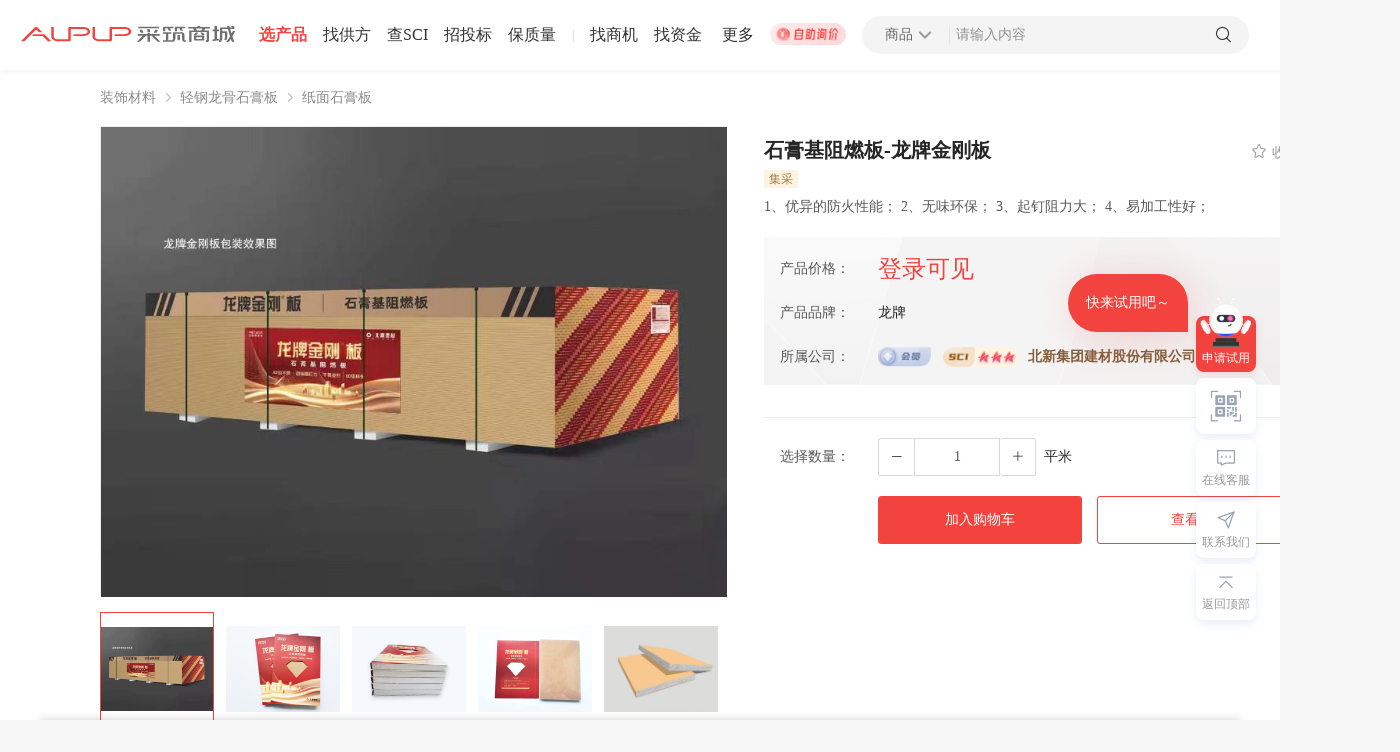

--- FILE ---
content_type: text/html; charset=utf-8
request_url: https://www.aupup.com/product/item/92883491033800705
body_size: 6723
content:
<!doctype html>
<html data-n-head-ssr>
  <head >
    <title>石膏基阻燃板-龙牌金刚板|装饰材料|轻钢龙骨石膏板|纸面石膏板-采筑商城</title><meta data-n-head="ssr" charset="utf-8"><meta data-n-head="ssr" name="viewport" content="width=device-width, initial-scale=0,user-scalable=yes,maximum-scale=1.0"><meta data-n-head="ssr" name="360-site-verification" content="3ae1ebce3875083c47b9a14c179a6edf"><meta data-n-head="ssr" name="baidu-site-verification" content="code-rekfOkeu0I"><meta data-n-head="ssr" data-hid="description" name="description" content="1、优异的防火性能；|2、无味环保；|3、起钉阻力大；|4、易加工性好；|装饰材料|轻钢龙骨石膏板|纸面石膏板|龙牌|龙牌|产品参数|产品价格|采筑商城"><meta data-n-head="ssr" data-hid="keywords" name="keywords" content="石膏基阻燃板-龙牌金刚板|装饰材料|轻钢龙骨石膏板|纸面石膏板|龙牌|产品参数|产品价格|采筑商城"><link data-n-head="ssr" rel="stylesheet" href="/font/bootstrap.min.css"><link data-n-head="ssr" rel="icon" type="image/x-icon" href="/v1/api/mall/favicon"><link data-n-head="ssr" rel="stylesheet" href="/animate.min.css"><link data-n-head="ssr" rel="preload" type="font/woff2" as="font" crossorigin="anonymous" href="/font/font_2316550_f22qmld5cv.woff2"><link data-n-head="ssr" rel="stylesheet" href="https://img.vvupup.com/npm/aupup-mall-web/themeStyle/f2433e/index.css"><script data-n-head="ssr" src="https://hm.baidu.com/hm.js?cccfa68c69b0cb327ad234b597493892" defer></script><script data-n-head="ssr" src="https://img.vvupup.com/npm/aupup-mall-web/staticFile/aupup/font/iconfont.js" defer></script><script data-n-head="ssr" src="/baidu-site.js" defer></script><script data-n-head="ssr" src="/feishuMonitor.js" defer></script><script data-n-head="ssr" src="https://img.vvupup.com/npm/aupup-mall-web/js/mallFeedbackTucao.js?timetemp=1697019622320"></script><script data-n-head="ssr" src="//at.alicdn.com/t/font_2829126_co4h4vpom7.js"></script><script data-n-head="ssr" src="/font/font_2829126_z6sjs0d2oz.js"></script><link rel="preload" href="/_nuxt/dfd29aa.js" as="script"><link rel="preload" href="/_nuxt/3d5e7e2.js" as="script"><link rel="preload" href="/_nuxt/css/1e8245a.css" as="style"><link rel="preload" href="/_nuxt/a93fe98.js" as="script"><link rel="preload" href="/_nuxt/css/5caea63.css" as="style"><link rel="preload" href="/_nuxt/ec89e3c.js" as="script"><link rel="preload" href="/_nuxt/css/fc5c737.css" as="style"><link rel="preload" href="/_nuxt/8e59eb3.js" as="script"><link rel="preload" href="/_nuxt/css/1568c17.css" as="style"><link rel="preload" href="/_nuxt/5b9f435.js" as="script"><link rel="stylesheet" href="/_nuxt/css/1e8245a.css"><link rel="stylesheet" href="/_nuxt/css/5caea63.css"><link rel="stylesheet" href="/_nuxt/css/fc5c737.css"><link rel="stylesheet" href="/_nuxt/css/1568c17.css">
  </head>
  <body >
    <div data-server-rendered="true" id="__nuxt"><!----><div id="__layout"><div id="92883491033800705" class="page-container" data-v-5f8727f3 data-v-c731f0f2><div data-v-2094f427 data-v-5f8727f3><!----> <div class="top-bar-cnt white-cnt" data-v-2094f427><div class="logo-cnt pointer" data-v-2094f427><div><a href="https://www.aupup.com"><img src="/_nuxt/img/logo-black.e4620b7.svg" alt="采筑logo" class="pointer img"></a></div></div> <div class="top-bar-left" data-v-2094f427></div> <div class="mg-l-20 top-more-parent" data-v-2094f427><span report="导航|更多" title="采筑商城-一站式建材采购服务平台" class="top-more" data-v-2094f427>更多</span> <div class="top-bar-user fixed-left" data-v-2094f427><div class="more-cnt" data-v-77b81dfc data-v-2094f427></div></div></div> <a target="_blank" href="https://www.aupup.com/inquiry/find-rice" title="自助询价 | 采筑商城-一站式建材采购服务平台" data-v-2094f427><img src="/_nuxt/img/auto-inquiry.ab35d18.gif" alt="自助询价 | 采筑商城-一站式建材采购服务平台" title="自助询价 | 采筑商城-一站式建材采购服务平台" report="自助询价" class="join-yeation-img pointer" data-v-2094f427></a> <div class="search-cnt" data-v-5122ff7a data-v-2094f427><div class="search-cnt-main search-cnt-main " data-v-5122ff7a><div class="search-border" data-v-5122ff7a><div class="search-type pointer" data-v-5122ff7a><span data-v-5122ff7a>商品</span> <i class="iconfont icon-down rotate-down rotate-up" data-v-5122ff7a></i> <div class="menu-list" data-v-5122ff7a><div class="menu-item menu-item__active" data-v-5122ff7a>
            商品
          </div><div class="menu-item" data-v-5122ff7a>
            供应商
          </div><div class="menu-item" data-v-5122ff7a>
            案例
          </div></div></div> <div class="split-line" data-v-5122ff7a></div> <input placeholder="请输入内容" type="text" autocomplete="off" value="" class="mall-input search-input" data-v-5122ff7a> <!----> <i class="iconfont icon-search pointer " data-v-5122ff7a></i> </div></div></div> <div class="top-bar-right" data-v-2094f427><div class="login-box" data-v-2094f427><span report="登录(顶部导航)" class="login-box-btn pointer" data-v-2094f427>登录</span> <span class="pd-lr-8" data-v-2094f427>|</span> <span report="注册(顶部导航)" class="login-box-btn pointer" data-v-2094f427>注册</span></div></div> <!----></div></div> <div class="center" data-v-5f8727f3><div style="height: 56px" data-v-5f8727f3><div class="server-type-select-container" data-v-78cc6e6c data-v-5f8727f3><div class="box" data-v-78cc6e6c><div class="item" data-v-78cc6e6c><a href="https://www.aupup.com/product/1" class="text" data-v-78cc6e6c>装饰材料</a> <i class="el-icon-arrow-right" data-v-78cc6e6c></i></div><div class="item" data-v-78cc6e6c><a href="https://www.aupup.com/product/1_19" class="text" data-v-78cc6e6c>轻钢龙骨石膏板</a> <i class="el-icon-arrow-right" data-v-78cc6e6c></i></div><div class="item" data-v-78cc6e6c><a href="https://www.aupup.com/product/1_19_31002" class="text" data-v-78cc6e6c>纸面石膏板</a> <!----></div></div></div></div> <div class="product" data-v-5f8727f3><div class="info" data-v-5f8727f3><div class="left" data-v-5f8727f3><div class="banner-box" data-v-5f8727f3></div> <div class="images" data-v-5f8727f3></div> <div report="产品对比(商品详情)" class="compare-btn" data-v-5f8727f3><i class="el-icon-zoom-in" data-v-5f8727f3></i>
            产品对比
          </div></div> <div class="right" data-v-5f8727f3><div class="name" data-v-5f8727f3><div class="product-name" data-v-5f8727f3>
              石膏基阻燃板-龙牌金刚板
            </div> <div class="collect" data-v-5f8727f3><div report="收藏(商品详情)" data-v-5f8727f3><i class="iconfont title" data-v-5f8727f3></i>收藏
              </div> <!----></div></div> <div class="product-label" data-v-5f8727f3><!----> <span data-v-5f8727f3><div role="tooltip" id="el-popover-2379" aria-hidden="true" class="el-popover el-popper mark-popover el-popover--plain" style="width:50px;display:none;"><!---->集采供应商</div><span class="el-popover__reference-wrapper"><span class="product-enterpriseLabels" data-v-5f8727f3>集采</span></span></span> <!----></div> <span class="desc" data-v-5f8727f3>1、优异的防火性能；
2、无味环保；
3、起钉阻力大；
4、易加工性好；</span> <div class="info-box" data-v-5f8727f3><!----> <div class="item" data-v-5f8727f3><span class="label" data-v-5f8727f3>产品价格：</span> <!----> <span class="value price price-text" data-v-5f8727f3>登录可见</span></div> <!----> <div class="item" data-v-5f8727f3><span class="label" data-v-5f8727f3>产品品牌：</span> <span class="value" data-v-5f8727f3>龙牌</span></div> <div class="item" data-v-5f8727f3><span class="label" data-v-5f8727f3>所属公司：</span> <img alt="采筑商城" src="/_nuxt/img/member-common.9597977.png" class="flag" data-v-5f8727f3> <img alt="采筑商城" src="/_nuxt/img/sci3.5e7f2e1.png" class="sci" data-v-5f8727f3> <span class="value company" data-v-5f8727f3>北新集团建材股份有限公司</span></div> <!----></div> <div style="padding-left: 16px;margin-top: 12px" data-v-5f8727f3><div value="" class="sales-attr-select" data-v-09dd8690 data-v-5f8727f3></div></div> <div class="line" data-v-5f8727f3></div> <div class="item" style="padding-left: 16px" data-v-5f8727f3><span class="label" data-v-5f8727f3>选择数量：</span> <div class="num-edit" data-v-5f8727f3><div class="btn minus" data-v-5f8727f3><i class="el-icon-minus" data-v-5f8727f3></i></div> <input type="number" value="1" data-v-5f8727f3> <div class="btn plus" data-v-5f8727f3><i class="el-icon-plus" data-v-5f8727f3></i></div></div> <span class="value" data-v-5f8727f3>平米</span></div> <!----> <div class="btn-group" style="margin: 20px 0 0 107px;" data-v-5f8727f3><!----> <!----></div> <div class="btn-group" style="padding-left: 16px" data-v-5f8727f3><button type="button" report="加入购物车(商品详情)" class="el-button enquiry plus-enquiry primary-btn el-button--primary" data-v-5f8727f3><!----><!----><span>
              加入购物车
            </span></button> <button type="button" report="查看BIM(商品详情)" class="el-button enquiry plus-enquiry red-btn border-btn el-button--default" data-v-5f8727f3><!----><!----><span>
              查看BIM
            </span></button></div></div></div></div> <div class="tabs" data-v-5f8727f3><div class="tab" data-v-5f8727f3><div class="indicator" data-v-5f8727f3></div> <span class="text current-span" data-v-5f8727f3>产品详情</span></div><div class="tab" data-v-5f8727f3><!----> <span class="text" data-v-5f8727f3>规格属性</span></div><div class="tab" data-v-5f8727f3><!----> <span class="text" data-v-5f8727f3>产品报告</span></div></div> <div class="tab-content" data-v-5f8727f3><div style="display:;" data-v-5f8727f3><div class="product-title" data-v-5f8727f3></div> <div class="box wang-edit-cnt" data-v-5f8727f3><div id="detail-box" class="detail-box" data-v-5f8727f3></div></div></div> <div style="display:none;" data-v-5f8727f3><div class="product-title" data-v-5f8727f3></div> <div class="box" data-v-5f8727f3><span class="name" data-v-5f8727f3>基本信息</span> <div class="content" data-v-5f8727f3><div class="content-row" data-v-5f8727f3><div class="item" data-v-5f8727f3><span class="label" data-v-5f8727f3>型号</span> <span title="2400*1200*12" class="value text-value" data-v-5f8727f3>2400*1200*12</span></div> <div class="item" data-v-5f8727f3><span class="label" data-v-5f8727f3>计量单位</span> <span title="平米" class="value text-value" data-v-5f8727f3>平米</span></div> <div class="item" data-v-5f8727f3><span class="label" data-v-5f8727f3>购买条件</span> <span title="一张起购" class="value text-value" data-v-5f8727f3>一张起购</span></div></div></div></div> <div class="box mt-24" data-v-5f8727f3><span class="name " data-v-5f8727f3>产品属性</span> <div class="content" data-v-5f8727f3><div data-v-5f8727f3><div class="content-row" data-v-5f8727f3><div class="item" data-v-5f8727f3><span class="label" data-v-5f8727f3>厚度（mm）</span> <span class="value text-value" data-v-5f8727f3>12</span> <!----></div><div class="item" data-v-5f8727f3><span class="label" data-v-5f8727f3>规格（mm）</span> <span class="value text-value" data-v-5f8727f3>2400*1200</span> <!----></div></div></div><div data-v-5f8727f3><!----></div></div></div></div> <div style="display:none;" data-v-5f8727f3><div class="box mt-40" data-v-5f8727f3><span class="name" data-v-5f8727f3>石膏基阻燃板--龙牌金刚板</span> <div class="content" data-v-5f8727f3><div class="content-row" data-v-5f8727f3><div class="item" data-v-5f8727f3><span class="label" data-v-5f8727f3>检测单位</span> <span class="value" data-v-5f8727f3>国家建筑材料工业装饰装修建筑材料质量监督检验测试中心</span></div> <div class="item" data-v-5f8727f3><span class="label" data-v-5f8727f3>是否通过采筑检测</span> <span class="value" data-v-5f8727f3>否</span></div> <div class="item" data-v-5f8727f3><span class="label" data-v-5f8727f3>检测时间</span> <span class="value" data-v-5f8727f3>2021年09月05日</span></div></div> <div class="content-row" data-v-5f8727f3><div class="item" data-v-5f8727f3><span class="label" data-v-5f8727f3>报告图片</span> <div class="report-con" data-v-5f8727f3><div class="item-con" data-v-5f8727f3><img src="/_nuxt/img/report.0a79d5b.png" alt="采筑商城" data-v-5f8727f3></div> <div class="shadow-con" data-v-5f8727f3><div class="handler-box" data-v-5f8727f3><span data-v-5f8727f3><i class="el-icon-view" data-v-5f8727f3></i>查看</span></div></div></div></div></div></div></div></div> <div class="box mt-24" style="position:relative;padding-top:20px;display:none;" data-v-5f8727f3><!----> <!----></div></div> <!----> <!----></div> <div data-v-c52bb62a data-v-5f8727f3><!----> <div class="foot-index-container" data-v-c52bb62a><div class="main center" data-v-c52bb62a><div class="footer-info" data-v-c52bb62a><div class="logo-list" data-v-c52bb62a><div has-left-text="true" logo-name="footer" class="logo-cnt pointer" data-v-c52bb62a><div><a href="https://www.aupup.com"><img src="/_nuxt/img/logo.4e2b4f4.svg" alt="采筑logo" class="pointer img"></a></div></div> <ul class="info-list" data-v-c52bb62a><li data-v-c52bb62a><a target="_blank" href="https://www.aupup.com/" class="pointer hover-color" data-v-c52bb62a>首页</a></li><li data-v-c52bb62a><a target="_blank" href="/help/aboutUs" class="pointer hover-color" data-v-c52bb62a>关于我们</a></li><li data-v-c52bb62a><a target="_blank" href="https://p.vvupup.com/product/11" class="pointer hover-color" data-v-c52bb62a>产品与服务</a></li><li data-v-c52bb62a><a target="_blank" href="https://p.vvupup.com/supervise" class="pointer hover-color" data-v-c52bb62a>监督举报</a></li><li data-v-c52bb62a><a target="_blank" href="/help" class="pointer hover-color" data-v-c52bb62a>帮助中心</a></li><li data-v-c52bb62a><a target="_blank" href="https://account.aupup.com/reg/register?returnUrl=https%3A%2F%2Fwww.aupup.com%2F" class="pointer hover-color" data-v-c52bb62a>加入采筑</a></li></ul></div> <ul class="address-info" data-v-c52bb62a><li data-v-c52bb62a>珠海采筑电子商务有限公司</li> <li data-v-c52bb62a><img src="/_nuxt/img/location.756c1d2.svg" alt="采筑商城" data-v-c52bb62a>广东省珠海市横琴新区红旗村粗沙环105号第二层</li> <li data-v-c52bb62a><img src="/_nuxt/img/phone.0a868e7.svg" alt="采筑商城" data-v-c52bb62a>400-0656-060</li> <li data-v-c52bb62a><img src="/_nuxt/img/email.38e4a8a.svg" alt="采筑商城" data-v-c52bb62a>aupup@aupup.com</li></ul> <div class="copyright-info" data-v-c52bb62a><h3 data-v-c52bb62a>网络经营许可证 <a target="_blank" href="https://beian.miit.gov.cn/#/Integrated/index" class="record-num" data-v-c52bb62a>粤ICP备16016215号</a> © Copyright 2026 采筑 版权所有</h3> <span class="divider" data-v-c52bb62a>粤公网安备 44030402005102号</span> <span class="divider link-text" data-v-c52bb62a>营业执照</span> <span class="divider link-text" data-v-c52bb62a>增值电信业务经营许可证</span></div></div> <div class="footer-qr" style="margin-right:20px;" data-v-c52bb62a><img src="/_nuxt/img/web-QRcode.6c0146a.png" alt="采筑商城" data-v-c52bb62a> <div class="text" data-v-c52bb62a>
          采筑商城小程序
        </div></div> <div class="footer-qr" data-v-c52bb62a><img src="/_nuxt/img/qrcode.dcc3578.png" alt="采筑商城" data-v-c52bb62a> <div class="text" data-v-c52bb62a>
          关注采筑公众号
        </div></div></div> <div class="el-dialog__wrapper" style="display:none;" data-v-c52bb62a><div role="dialog" aria-modal="true" aria-label="dialog" class="el-dialog el-dialog--center" style="margin-top:15vh;width:820px;"><div class="el-dialog__header"><span class="el-dialog__title"></span><button type="button" aria-label="Close" class="el-dialog__headerbtn"><i class="el-dialog__close el-icon el-icon-close"></i></button></div><!----><!----></div></div> <div data-v-053a53dd data-v-c52bb62a><div class="fixed-content-cnt" data-v-053a53dd><div class="fixed-btn-group" style="bottom:156px;" data-v-053a53dd><div class="right-robot-fixed" data-v-053a53dd><div class="animal-play" data-v-053a53dd></div> <p class="btn-text" data-v-053a53dd>
          申请试用
        </p> <div class="record-tips" data-v-053a53dd>
          快来试用吧～
        </div></div> <div class="group-box call-we WeChat-code" data-v-053a53dd><div class="code-icon" data-v-053a53dd></div> <div class="code-list" data-v-053a53dd><div class="btn-item pointer" style="margin-right:15px;" data-v-053a53dd><div data-v-053a53dd><img alt="采筑商城" src="/_nuxt/img/code2.11a6b8a.jpg" data-v-053a53dd></div> <div class="name" data-v-053a53dd>
              采筑商城小程序
            </div></div><div class="btn-item pointer" style="margin-right:;" data-v-053a53dd><div data-v-053a53dd><img alt="采筑商城" src="/_nuxt/img/code1.2c05254.jpg" data-v-053a53dd></div> <div class="name" data-v-053a53dd>
              关注采筑公众号
            </div></div></div></div> <div class="group-box" data-v-053a53dd><div class="customService-svg" data-v-053a53dd></div> <p data-v-053a53dd>在线客服</p></div> <div class="group-box call-we" data-v-053a53dd><div class="call-we-svg" data-v-053a53dd></div> <p data-v-053a53dd>联系我们</p> <div class="btn-list custom-fix" data-v-053a53dd><div class="btn-item pointer" data-v-053a53dd><div class="icon-bg" data-v-053a53dd><svg aria-hidden="true" class="svg-icon" data-v-a25f0d7c data-v-053a53dd><use xlink:href="#icon-phone" data-v-a25f0d7c></use></svg></div> <div data-v-053a53dd><div class="btn-name" data-v-053a53dd>
                客服电话
              </div> <div class="btn-content" data-v-053a53dd>
                400-0656-060
              </div></div></div><div class="btn-item pointer" data-v-053a53dd><div class="icon-bg" data-v-053a53dd><svg aria-hidden="true" class="svg-icon" data-v-a25f0d7c data-v-053a53dd><use xlink:href="#icon-email" data-v-a25f0d7c></use></svg></div> <div data-v-053a53dd><div class="btn-name" data-v-053a53dd>
                联系邮箱
              </div> <div class="btn-content" data-v-053a53dd>
                aupup@aupup.com
              </div></div></div><div class="btn-item pointer" data-v-053a53dd><div class="icon-bg" data-v-053a53dd><svg aria-hidden="true" class="svg-icon" data-v-a25f0d7c data-v-053a53dd><use xlink:href="#icon-fankui" data-v-a25f0d7c></use></svg></div> <div data-v-053a53dd><div class="btn-name" data-v-053a53dd>
                用户反馈
              </div> <div class="btn-content" data-v-053a53dd>
                
              </div></div></div></div></div> <!----> <div class="group-box" data-v-053a53dd><div class="go-top-svg" data-v-053a53dd></div> <p data-v-053a53dd>返回顶部</p></div></div></div></div> <!----></div></div> <!----> <div data-v-2918b71e data-v-5f8727f3><div class="el-dialog__wrapper tips-dialog-cnt" style="display:none;" data-v-2918b71e><div role="dialog" aria-modal="true" aria-label="dialog" class="el-dialog el-dialog--center" style="margin-top:40vh;width:412px;"><div class="el-dialog__header"><span class="el-dialog__title"></span><button type="button" aria-label="Close" class="el-dialog__headerbtn"><i class="el-dialog__close el-icon el-icon-close"></i></button></div><!----><div class="el-dialog__footer"><div class="footer-btn-list" data-v-2918b71e><div class="dialog-btn" data-v-2918b71e>
        好的
      </div></div></div></div></div></div> <!----></div></div></div><script>window.__NUXT__=(function(a,b,c,d,e,f,g,h,i,j,k,l,m,n,o,p,q,r,s,t,u,v,w,x){k.id=l;k.name="纸面石膏板";k.level=m;k.path=a;n.id=o;n.name="轻钢龙骨石膏板";n.level=2;n.path=a;p.id=b;p.name="装饰材料";p.level=b;p.path=a;return {layout:"default",data:[{tabs:[h,i,j],tabss:[h,i,j,"产品证书"],id:e,viewNumber:f,product:{id:e,category:[k,n,p],name:q,type:r,brandId:"64846088406704151",brandName:"龙牌",measurementUnit:"平米",purchaseCondition:"一张起购",tags:a,check:d,desc:"1、优异的防火性能；\n2、无味环保；\n3、起钉阻力大；\n4、易加工性好；",photo:["https:\u002F\u002Faupup-mall-pub.oss-cn-shenzhen.aliyuncs.com\u002Fpublic\u002Fb941fecc-1ece-48c0-b6b1-7f0a507ed293.jpg","https:\u002F\u002Faupup-mall-pub.oss-cn-shenzhen.aliyuncs.com\u002Fpublic\u002F03a16c61-f700-4b79-b572-1408e7c55f68.jpg","https:\u002F\u002Faupup-mall-pub.oss-cn-shenzhen.aliyuncs.com\u002Fpublic\u002Fae0a54c7-4073-4482-8aca-400848656800.jpg","https:\u002F\u002Faupup-mall-pub.oss-cn-shenzhen.aliyuncs.com\u002Fpublic\u002Fb181d6bd-650e-4894-88ad-969e1b928908.jpg","https:\u002F\u002Faupup-mall-pub.oss-cn-shenzhen.aliyuncs.com\u002Fpublic\u002Fa62c3bd1-1cf6-43cb-949a-675606c36715.jpg"],commonAttributes:[{key:"厚度（mm）",value:"12",valueTypeStr:s,required:c,allowCustomization:c,isSalesAttribute:c,isYouzanAttribute:a},{key:"规格（mm）",value:"2400*1200",valueTypeStr:s,required:c,allowCustomization:c,isSalesAttribute:c,isYouzanAttribute:a}],companyId:t,companyName:"北新集团建材股份有限公司",memberLevel:"common_supplier",tenantId:u,tenantStatus:a,itemReport:[{id:"92881962024943617",code:a,reportName:"石膏基阻燃板--龙牌金刚板",caizhuTesting:d,testingOrganization:"国家建筑材料工业装饰装修建筑材料质量监督检验测试中心",items:a,testingDate:1630857600000,createdDate:a,imageUrls:["https:\u002F\u002Faupup-mall-pub.oss-cn-shenzhen.aliyuncs.com\u002Fpublic\u002F74868173-6e82-4cb5-986c-66c82adddc6f.pdf"]}],itemSalesAttributes:[],skuDtoList:[{id:"92884500350615554",skuCode:a,itemId:e,salesAttributeJson:a,priceType:v,price:-1,stockQuantity:a,status:f,unit:"1",specification:r,image:a,barCode:a,companyId:t,enterpriseId:u,outSkuId:a,name:q,extraPriceJson:a,stockType:a,platformId:a,thumbnail:a,saleQuantity:a,lockQuantity:a,totalQuantity:a,stockUse:a,extra:a,createdAt:1652711916000,updatedAt:1701262595000,outerId:a,bimId:a,taxRate:g,vankePrice:a,materialNumber:a,remark:g,marketPrice:a,oldPriceJson:a,indexId:a,yongyouSkuId:a,oldPriceDto:a,itemDto:a,brandDto:a,categoriesDto:a,skuAgreementsDtoList:a,salesAttributes:[]}],customSalesAttributes:[],itemChannelDtoList:[{id:109488,itemId:e,channelId:b,refusedReason:a,refusedAttach:a,rejectPicFileDtoList:a,status:"item_up_shelf",createdAt:1652711446000,updatedAt:1652751697000}],greenFlag:d,certificateDtoList:w,logoUrl:a,outerId:a,source:"item_source_aupup",mainImage:a,saleQuantity:"0.000000",itemType:"item_type_main",itemPhotoDesc:"\u003Cp\u003E\u003Cimg src=\"https:\u002F\u002Faupup-mall-pub.oss-cn-shenzhen.aliyuncs.com\u002Fpublic\u002F8e864655-a4a3-4d91-8ecf-c42dd7b1332c.jpg\" style=\"max-width:100%;\" contenteditable=\"false\"\u002F\u003E\u003C\u002Fp\u003E",myFavoritesFlag:d,memberFlag:d,enterpriseLabels:[v,b],updateHall:b,maxRating:m,bimId:a,isReport:b,viewNumber:a,priceJson:a},productDtoList:w,categoryIds:[b,o,l],categories:[p,n,k],descriptionText:"1、优异的防火性能；|2、无味环保；|3、起钉阻力大；|4、易加工性好；",categoriesText:"装饰材料|轻钢龙骨石膏板|纸面石膏板"}],fetch:{},error:a,state:{runtimeEnv:x,serverArea:[],serverType:[],ecologyContactStatus:d,themBasicConfig:{},themeType:"aupup",projectTitlte:"采筑商城-一站式建材采购服务平台",projectSortTitlte:"采筑商城",topConfigTabs:[],other:{activeBgIndex:f,configuration:[],cartTotal:a,topBarKeyword:g,popupInfo:[]},user:{userInfo:a,personalInfo:a,enterpriseInfo:a,allStatus:{company_approve_fail:"公司认证失败",company_approving:"公司认证已提交待审核",supplier_to_approve:"严选供应商待认证",supplier_approving:"严选供应商审核中",supplier_approve_fail:"严选供应商认证失败",supplier:"已认证严选供应商"},tipsStatus:["company_approve_fail","company_approving"],enterpriseList:[],permissionTree:[]}},serverRendered:c,routePath:"\u002Fproduct\u002Fitem\u002F92883491033800705",config:{runtimeEnv:x,app:{basePath:"\u002F",assetsPath:"\u002F_nuxt\u002F",cdnURL:a}}}}(null,1,true,false,"92883491033800705",0,"","产品详情","规格属性","产品报告",{},31002,3,{},19,{},"石膏基阻燃板-龙牌金刚板","2400*1200*12","text","42329230574452737","42329230574452738",4,Array(0),"prod"));</script><script src="/_nuxt/dfd29aa.js" defer></script><script src="/_nuxt/8e59eb3.js" defer></script><script src="/_nuxt/5b9f435.js" defer></script><script src="/_nuxt/3d5e7e2.js" defer></script><script src="/_nuxt/a93fe98.js" defer></script><script src="/_nuxt/ec89e3c.js" defer></script>
  </body>
</html>


--- FILE ---
content_type: text/css; charset=UTF-8
request_url: https://www.aupup.com/_nuxt/css/fc5c737.css
body_size: 6570
content:
.box[data-v-78cc6e6c],.server-type-select-container[data-v-78cc6e6c]{height:100%}.box .item[data-v-78cc6e6c],.box[data-v-78cc6e6c]{display:flex;align-items:center}.box .item select[data-v-78cc6e6c]{width:100px;height:19px;font-size:12px;border:1px solid #d9d9d9;outline:none;cursor:pointer}.box .item .text[data-v-78cc6e6c]{font-size:14px;color:#8c8c8c;cursor:pointer}.box .item .text[data-v-78cc6e6c]:hover{color:#f2433e;color:var(--themeColor,#f2433e)}.box .item .el-icon-arrow-right[data-v-78cc6e6c]{font-size:12px;font-weight:700;color:#bfbfbf;margin-left:6px;margin-right:6px}.mg-l-16[data-v-5fe2f4de]{margin-left:16px}.mg-l-auto[data-v-5fe2f4de]{margin-left:auto}[data-v-5fe2f4de] .project-dialog-cnt .el-dialog{border-radius:8px;overflow:hidden}[data-v-5fe2f4de] .project-dialog-cnt .el-dialog__header{padding:14px 20px;border:1px solid #f0f0f0}[data-v-5fe2f4de] .project-dialog-cnt .el-dialog__title{color:#262626;font-size:18px;font-weight:500;line-height:32px}[data-v-5fe2f4de] .project-dialog-cnt .el-dialog__headerbtn{top:14px}[data-v-5fe2f4de] .project-dialog-cnt .el-dialog__headerbtn .el-dialog__close{color:#d9d9d9;font-size:18px;font-weight:700;line-height:32px}[data-v-5fe2f4de] .project-dialog-cnt .el-dialog--center .el-dialog__body{max-height:50vh;padding:16px 48px;overflow:scroll}[data-v-5fe2f4de] .project-dialog-cnt .el-dialog__footer{padding:16px;border-top:1px solid #f0f0f0}[data-v-5fe2f4de] .project-dialog-cnt .el-checkbox__input.is-checked .el-checkbox__inner{background-color:#e90300;border-color:#e90300}[data-v-5fe2f4de] .project-dialog-cnt .el-checkbox__inner:hover{border-color:#e90300}[data-v-5fe2f4de] .project-dialog-cnt .el-input{width:244px}[data-v-5fe2f4de] .project-dialog-cnt .el-input__inner.el-input__inner:focus{border-color:#f2433e;border-color:var(--themeColor,#f2433e)}.dialog-main .top[data-v-5fe2f4de]{justify-content:space-between;color:#262626;font-size:16px;font-weight:500;line-height:32px}.dialog-main .create-form[data-v-5fe2f4de],.dialog-main .top[data-v-5fe2f4de]{display:flex;margin-bottom:16px}.dialog-main .project-item[data-v-5fe2f4de]{display:flex;align-items:center;height:44px;padding:0 12px 0 14px;color:#333;font-size:14px;line-height:24px;border-radius:4px;cursor:pointer;transition:.3s}.dialog-main .project-item[data-v-5fe2f4de]:hover{background:#f7f7f7}.dialog-main .el-checkbox[data-v-5fe2f4de]{margin-right:12px}.dialog-main .flag[data-v-5fe2f4de]{display:flex;justify-content:center;align-items:center;width:52px;height:22px;margin-left:8px;color:#999;font-size:12px;border:1px solid #ebebeb;border-radius:11px}.dialog-main .item-address[data-v-5fe2f4de]{margin-left:auto;color:#999}.footer-btn-list[data-v-5fe2f4de]{display:flex;justify-content:center}.dialog-btn[data-v-5fe2f4de]{width:-moz-max-content;width:max-content;padding:4px 12px;border:1px solid #d9d9d9;border-radius:4px;font-size:14px;color:#333;line-height:24px;cursor:pointer}[type=primary].dialog-btn[data-v-5fe2f4de]{color:#fff;background:#e90300;border:none}.list-empty[data-v-5fe2f4de]{display:flex;justify-content:center;align-items:center;flex-direction:column;height:120px;color:#8d8d8d;font-size:12px;line-height:20px}.list-empty .empty-img[data-v-5fe2f4de]{width:64px;margin-bottom:8px}.comparePopContiner[data-v-35603827]{position:fixed;width:1200px;bottom:-176px;left:50%;margin-left:-600px;transition:.5s;z-index:99}.comparePopContiner.showPop[data-v-35603827]{bottom:0}.comparePopContiner .product-text[data-v-35603827]{display:-webkit-box;-webkit-box-orient:vertical;-webkit-line-clamp:2;overflow:hidden;height:34px}.comparePopContiner .text-btn[data-v-35603827]{cursor:pointer;color:#323e58}.comparePopContiner .text-btn[data-v-35603827]:hover{color:#e90300}.comparePopContiner .pop-content[data-v-35603827]{width:100%;height:176px;background:#fff;box-shadow:0 0 10px rgba(0,0,0,.2);border-radius:4px 4px 0 0}.comparePopContiner .pop-content .compare-header[data-v-35603827]{height:46px;padding:16px;display:flex;width:100%;font-weight:400;color:#666;font-size:12px;margin-bottom:2px;justify-content:center}.comparePopContiner .pop-content .compare-header .title[data-v-35603827]{font-weight:500;font-size:14px;color:#333;flex:1}.comparePopContiner .pop-content .compare-header .text-btn[data-v-35603827]{color:#666}.comparePopContiner .pop-content .compare-header .text-btn[data-v-35603827]:hover{color:#e90300}.comparePopContiner .pop-content .compare-body[data-v-35603827]{width:100%;display:flex;align-items:center;padding:0 16px}.comparePopContiner .pop-content .compare-body .compare-card[data-v-35603827]{width:246px;padding:12px;border:1px solid #ececed;box-sizing:border-box;border-radius:4px;display:flex;margin-right:16px;position:relative}.comparePopContiner .pop-content .compare-body .compare-card[data-v-35603827]:last-child{margin-right:0}.comparePopContiner .pop-content .compare-body .compare-card .img-content[data-v-35603827]{width:88px;height:88px;margin-right:12px;text-align:center;line-height:88px}.comparePopContiner .pop-content .compare-body .compare-card .img-content .no-count[data-v-35603827]{font-weight:500;font-size:56px;color:#ececec}.comparePopContiner .pop-content .compare-body .compare-card .img-content.no-data[data-v-35603827]{background:#fafafa}.comparePopContiner .pop-content .compare-body .compare-card .img-content .picture[data-v-35603827]{width:100%;height:100%;-o-object-fit:cover;object-fit:cover}.comparePopContiner .pop-content .compare-body .compare-card .add-product[data-v-35603827]{display:flex;height:18px;align-items:center;font-size:12px;color:#666;cursor:pointer;position:absolute;left:117px;top:50%;margin-top:-9px}.comparePopContiner .pop-content .compare-body .compare-card .add-product i[data-v-35603827]{margin-right:2px}.comparePopContiner .pop-content .compare-body .compare-card .add-product[data-v-35603827]:hover{color:#e90300}.comparePopContiner .pop-content .compare-body .compare-card .card-info[data-v-35603827]{flex:1;font-size:12px;color:#3a3a3a;overflow:hidden}.comparePopContiner .pop-content .compare-body .compare-card .card-info .name[data-v-35603827]{line-height:17px;display:-webkit-box;-webkit-box-orient:vertical;-webkit-line-clamp:2;overflow:hidden}.comparePopContiner .pop-content .compare-body .compare-card .card-info .skuPrice[data-v-35603827]{color:#e90300;font-size:12px;line-height:17px;position:relative;margin:4px 0 9px}.comparePopContiner .pop-content .compare-body .compare-card .card-info .skuPrice.operation[data-v-35603827]{cursor:pointer}.comparePopContiner .pop-content .compare-body .compare-card .card-info .skuPrice.money[data-v-35603827]:before{content:"¥";font-size:12px}.comparePopContiner .pop-content .compare-body .compare-card .card-info .btn-group[data-v-35603827]{display:flex}.comparePopContiner .pop-content .compare-body .compare-card .card-info .btn-group .el-button--small[data-v-35603827]{padding:5px;margin-left:0}.comparePopContiner .pop-content .compare-body .compare-card .card-info .btn-group .delete-btn[data-v-35603827]{margin:0 8px;padding:5px 13px}.comparePopContiner .pop-content .compare-body .compare-group[data-v-35603827]{display:flex;overflow:hidden}.comparePopContiner .pop-content .compare-body .operation-group[data-v-35603827]{flex:1;text-align:center}.comparePopContiner .pop-content .compare-body .operation-group .el-button--small[data-v-35603827]{display:block;padding:9px 23px;margin:0 auto 12px;background:#fc4341;border:1px solid #fc4341;border-radius:4px}.flex-container[data-v-7e7de42e]{display:grid;justify-content:space-between;grid-template-columns:repeat(auto-fill,350px);grid-gap:8px;background:#fff;border-radius:0 0 4px 4px;padding:16px 0 0;margin:0;color:#323e58;font-size:12px}.flex-container .info-item[data-v-7e7de42e]{width:300px;min-height:20px;display:flex}.flex-container .info-item .info[data-v-7e7de42e],.flex-container .info-item .label[data-v-7e7de42e]{font-size:12px;white-space:nowrap;line-height:18px;color:#323e58}.flex-container .info-item .info[data-v-7e7de42e]{margin-left:8px;word-wrap:anywhere;overflow:hidden;text-overflow:ellipsis}.flex-container .info-item .pointer[data-v-7e7de42e]{cursor:pointer;color:#0094ff;margin-right:2px}[data-v-7e7de42e] .el-dialog{border-radius:4px}[data-v-7e7de42e] .el-dialog .el-dialog__header{padding:13px 16px;box-shadow:0 -6px 13px 0 rgba(0,0,0,.05);border-bottom:1px solid #f3f4f7}[data-v-7e7de42e] .el-dialog .el-dialog__header .el-dialog__title{font-size:14px;font-weight:700;color:#111a34;line-height:22px}[data-v-7e7de42e] .el-dialog .el-dialog__header .el-dialog__headerbtn{top:16px;color:#324558}[data-v-7e7de42e] .el-dialog .el-dialog__body{padding:24px 20px;min-height:168px}[data-v-7e7de42e] .el-dialog .el-dialog__body .el-form-item__label{font-size:12px;padding-bottom:6px}[data-v-7e7de42e] .el-dialog .el-dialog__footer{border-top:1px solid #f3f4f7;padding:8px 0 10px;text-align:center}.footer-btn-list[data-v-7e7de42e]{display:flex;justify-content:center}.dialog-btn[data-v-7e7de42e]{width:-moz-max-content;width:max-content;padding:4px 12px;border:1px solid #d9d9d9;border-radius:4px;font-size:14px;color:#333;line-height:24px;cursor:pointer}.mg-l-16[data-v-7e7de42e]{color:#fff;background:#fc4341;margin-left:20px;border:none}.outbox .fileactive[data-v-7e7de42e]{margin-right:10px;color:#419eff}.outbox .fileactive[data-v-7e7de42e]:hover{cursor:pointer}[data-v-0bb2ec74] .tips-dialog-cnt .el-dialog{border-radius:8px;overflow:hidden;background:url(/_nuxt/img/vip-bg.429ff5f.png) no-repeat 50%/100% 100%!important}[data-v-0bb2ec74] .tips-dialog-cnt .el-dialog__footer{padding:10px 20px 42px}[data-v-0bb2ec74] .tips-dialog-cnt .el-dialog__body{padding:34px 20px 50px}[data-v-0bb2ec74] .tips-dialog-cnt .dialog-main .tips{text-align:center;font-size:24px;font-weight:500;color:#6d3300}[data-v-0bb2ec74] .tips-dialog-cnt .dialog-main .small-tips{font-size:16px;line-height:22px}[data-v-0bb2ec74] .tips-dialog-cnt .dialog-main .mb-50{margin-bottom:50px}[data-v-0bb2ec74] .tips-dialog-cnt .dialog-main .mb-34{margin-bottom:34px}[data-v-0bb2ec74] .tips-dialog-cnt .dialog-main .lh-36{line-height:36px}[data-v-0bb2ec74] .tips-dialog-cnt .dialog-main .msg{padding-top:12px;padding-bottom:20px;text-align:center;font-size:12px;color:#666}[data-v-0bb2ec74] .tips-dialog-cnt .dialog-main .small-msg{font-size:12px;color:#666}[data-v-0bb2ec74] .tips-dialog-cnt .dialog-main .open-menber-btns{display:flex;justify-content:center;align-items:center;margin-bottom:54px}[data-v-0bb2ec74] .tips-dialog-cnt .dialog-main .mg-know{margin:20px 0 0}[data-v-0bb2ec74] .tips-dialog-cnt .dialog-main .mb-100{margin-bottom:100px}[data-v-0bb2ec74] .tips-dialog-cnt .dialog-main .mb-0{margin-bottom:0}[data-v-0bb2ec74] .tips-dialog-cnt .dialog-main .open-more{font-size:16px;color:#d29c32;display:flex;justify-content:center;align-items:center}[data-v-0bb2ec74] .tips-dialog-cnt .dialog-main .open-more .more-msg{padding:0 22px}[data-v-0bb2ec74] .tips-dialog-cnt .dialog-main .open-more .left,[data-v-0bb2ec74] .tips-dialog-cnt .dialog-main .open-more .right{width:161px;height:2px;background-image:linear-gradient(90deg,rgba(210,156,50,0),#d29c32)}[data-v-0bb2ec74] .tips-dialog-cnt .dialog-main .open-more .right{background-image:linear-gradient(90deg,#d29c32,rgba(210,156,50,0))}[data-v-0bb2ec74] .tips-dialog-cnt .dialog-main .first-bottom{margin-top:20px}[data-v-0bb2ec74] .tips-dialog-cnt .dialog-main .first-bottom .first-msg{display:flex;justify-content:center;align-items:center;color:#d29c32;font-size:12px}[data-v-0bb2ec74] .tips-dialog-cnt .dialog-main .equity-list{padding-top:22px;display:flex;justify-content:center;align-items:center;justify-content:space-around}[data-v-0bb2ec74] .tips-dialog-cnt .dialog-main .equity-list .open-item .open-icon{display:flex;justify-content:center;align-items:center}[data-v-0bb2ec74] .tips-dialog-cnt .dialog-main .equity-list .open-item .open-icon .img-icon{width:64px;height:64px}[data-v-0bb2ec74] .tips-dialog-cnt .dialog-main .equity-list .open-item .open-msg{padding-top:16px;font-size:12px;color:#333;display:flex;justify-content:center;align-items:center}[data-v-0bb2ec74] .tips-dialog-cnt .dialog-main .mb-26{margin-bottom:26px}[data-v-0bb2ec74] .tips-dialog-cnt .dialog-main .anser-cion{display:flex;justify-content:center;align-items:center}[data-v-0bb2ec74] .tips-dialog-cnt .dialog-main .anser-cion img{width:64px;height:64px}[data-v-0bb2ec74] .tips-dialog-cnt .footer-btn-list{display:flex;justify-content:center;align-items:center}[data-v-0bb2ec74] .tips-dialog-cnt .dialog-btn{width:388px;line-height:48px;text-align:center;height:48px;background-image:linear-gradient(101deg,#ffe6ad 1%,#ffdd8d);box-shadow:0 4px 4px 0 rgba(244,174,9,.17);border-radius:23px;color:#6d3300;font-weight:500;font-size:18px}[data-v-0bb2ec74] .tips-dialog-cnt .dialog-btn:hover{cursor:pointer}[data-v-0bb2ec74] .tips-dialog-cnt .middle-btn{width:162px;font-size:16px}[data-v-0bb2ec74] .tips-dialog-cnt .small-btn{width:97px;font-size:16px}[data-v-0bb2ec74] .tips-dialog-cnt .cancle-btn{width:97px;height:40px;text-align:center;line-height:40px;background-color:#fff;background-repeat:23px;color:#111a34;font-size:16px;margin-right:30px;border:1px solid #d7dbe8;border-radius:23px}[data-v-0bb2ec74] .tips-dialog-cnt .cancle-btn:hover{cursor:pointer}.marketPrice{color:#666;margin-left:5px;font-size:18px;text-decoration:line-through}.download-eletrionic{color:#288cf3}.download-eletrionic:hover,.mark-popover{cursor:pointer}.mark-popover{padding:8px;color:#3a3a3a;font-size:12px}.green-popover{padding:0}.green-cert-box .green-title{background:linear-gradient(180deg,#f9faff,#f8f9fe);padding:8px 20px;color:#262626;font-size:16px;font-weight:600;line-height:24px}.green-cert-box .cert-box{background:#fff;display:flex;flex-wrap:wrap;padding:20px 10px}.green-cert-box .cert-box .cert-item{width:96px;height:96px;border:1px solid #ececed;border-radius:8px;background:#fff;padding:12px;display:flex;justify-content:center;align-items:center;margin:0 10px}.green-cert-box .cert-box .cert-item img{-o-object-fit:contain;object-fit:contain;width:72px;height:72px}.page-container[data-v-5f8727f3]{position:relative;background:#fff}[data-v-5f8727f3] .commom_red_bigBth.el-button.el-button:focus{opacity:unset}[data-v-5f8727f3] .el-button--small.no-enquiry{background:#bfbfbf;border-color:#bfbfbf;cursor:no-drop}.sucModel[data-v-5f8727f3]{width:298px;height:132px;background:#fff;box-shadow:0 2px 12px 0 rgba(0,0,0,.2);border-radius:2px;border:1px solid #f0f0f0;display:flex;align-items:center;position:fixed;top:0;left:0;right:0;bottom:0;margin:auto;z-index:100}.sucModel img[data-v-5f8727f3]{width:36px;height:36px;margin:0 25px}.sucModel .title[data-v-5f8727f3]{font-size:20px;color:#25354f;line-height:1.6;letter-spacing:2px;font-weight:600}.product[data-v-5f8727f3]{background-color:#fff}.product .detail-box img[data-v-5f8727f3]{max-width:820px;display:block;margin-left:auto;margin-right:auto}.product .info[data-v-5f8727f3]{display:flex}.product .info .left[data-v-5f8727f3]{position:relative}.product .info .left .compare-btn[data-v-5f8727f3]{line-height:36px;padding:0 20px;font-size:14px;color:#333;height:36px;background:#f5f5f5;border-radius:60px;position:absolute;bottom:20px;left:50%;transform:translateX(-50%)}.product .info .left .compare-btn .el-icon-zoom-in[data-v-5f8727f3]{font-size:14px;margin-right:5px}.product .info .left .compare-btn[data-v-5f8727f3]:hover{cursor:pointer;opacity:.8}.product .info .left .banner[data-v-5f8727f3]{width:397px;height:397px;border:1px solid #eee;margin-top:5px}.product .info .left .banner .image[data-v-5f8727f3]{width:100%;height:100%;-o-object-fit:contain;object-fit:contain;cursor:pointer}.product .info .left .banner[data-v-5f8727f3] .el-carousel__indicators{display:none}.product .info .left .tag[data-v-5f8727f3]{position:absolute;top:6px;right:0;width:72px;height:24px;z-index:2}.product .info .left .images[data-v-5f8727f3]{width:626px;height:116px;display:flex;overflow:hidden;margin:16px 0 80px}.product .info .left .images .item[data-v-5f8727f3]{position:relative;margin-right:12px}.product .info .left .images .item .image[data-v-5f8727f3]{position:relative;width:114px;height:114px;cursor:pointer}.product .info .left .images .item .image img[data-v-5f8727f3]{width:100%;height:100%;-o-object-fit:contain;object-fit:contain}.product .info .left .images .item .checked[data-v-5f8727f3]{border:1px solid #f2433e;border:1px solid var(--themeColor,#f2433e)}.product .info .left .images .item .arrow[data-v-5f8727f3]{position:absolute;width:28px;height:28px;top:50%;transform:translateY(-50%);background-color:rgba(0,0,0,.16);cursor:pointer;display:flex;justify-content:center;align-items:center}.product .info .left .images .item .arrow i[data-v-5f8727f3]{font-size:14px;color:#fff}.product .info .left .images .item .left-arrow[data-v-5f8727f3]{left:0;border-radius:0 49px 49px 0}.product .info .left .images .item .right-arrow[data-v-5f8727f3]{right:0;border-radius:49px 0 0 49px}.product .info .right[data-v-5f8727f3]{width:100%;display:flex;flex-direction:column;margin-left:38px;overflow:hidden}.product .info .right .mr-12[data-v-5f8727f3]{margin-right:12px}.product .info .right .special-group[data-v-5f8727f3]{margin-top:40px;display:flex}.product .info .right .special-group .compare-btn[data-v-5f8727f3]{line-height:44px;width:220px;height:44px;font-size:14px;border:1px solid #dee4e7;border-radius:4px;color:#333}.product .info .right .special-group .compare-btn .title[data-v-5f8727f3]{font-size:14px;padding:0 16px 0 20px}.product .info .right .special-group .compare-btn[data-v-5f8727f3]:hover{cursor:pointer}.product .info .right .logo img[data-v-5f8727f3]{height:100%}.product .info .right .name[data-v-5f8727f3]{font-size:20px;font-weight:700;color:#262626;margin-top:9px;overflow:hidden;text-overflow:ellipsis;white-space:nowrap;display:flex;justify-content:space-between;align-items:flex-start}.product .info .right .name .product-name[data-v-5f8727f3]{flex:1;line-height:1.5;white-space:normal}.product .info .right .name .product-name img[data-v-5f8727f3]{height:20px}.product .info .right .name .product-name .name-text[data-v-5f8727f3]{overflow:hidden;text-overflow:ellipsis;white-space:nowrap}.product .info .right .name .product-name .yeation[data-v-5f8727f3]{width:48px}.product .info .right .name .product-name .group-purchase[data-v-5f8727f3]{width:36px}.product .info .right .name .product-name .green-mark[data-v-5f8727f3]{width:37px}.product .info .right .product-label[data-v-5f8727f3]{margin-top:8px}.product .info .right .product-label span[data-v-5f8727f3]{height:20px}.product .info .right .product-label span[data-v-5f8727f3]:hover{cursor:pointer}.product .info .right .product-label .product-check[data-v-5f8727f3],.product .info .right .product-label .product-enterpriseLabels[data-v-5f8727f3],.product .info .right .product-label .product-green[data-v-5f8727f3]{height:20px;margin-right:4px;font-size:12px;padding:2px 5px;border-radius:2px}.product .info .right .product-label .product-check[data-v-5f8727f3]{color:#735a3d;background:linear-gradient(90deg,#fae1c6,#f8d3a8)}.product .info .right .product-label .product-enterpriseLabels[data-v-5f8727f3]{background:#fdf3df;color:#a07b46}.product .info .right .product-label .product-green[data-v-5f8727f3]{background:#f2f5f7;color:#61677e}.product .info .right .collect[data-v-5f8727f3]{font-size:14px;padding:8px 0 0 20px;margin-left:auto;font-weight:400;color:#99999c;display:flex;cursor:pointer}.product .info .right .collect .title[data-v-5f8727f3]{padding-right:5px}.product .info .right .collect.collected[data-v-5f8727f3]{color:#f2433e}.product .info .right .desc[data-v-5f8727f3]{font-size:14px;color:#595959;margin:12px 0 20px;line-height:20px}.product .info .right .info-box[data-v-5f8727f3]{background-image:url(/_nuxt/img/product-detail-bg.8e5c8ca.png);background-repeat:no-repeat;background-size:cover;padding:0 16px 16px}.product .info .right .item[data-v-5f8727f3]{display:flex;align-items:center;font-size:14px;margin-top:20px}.product .info .right .item .label[data-v-5f8727f3]{width:80px;color:#595959;line-height:24px;flex-shrink:0;margin-right:18px}.product .info .right .item .products[data-v-5f8727f3]{height:22px;background:#fff;border-radius:11px;padding-right:12px;font-size:12px}.product .info .right .item .value[data-v-5f8727f3]{color:#262626;line-height:24px;cursor:pointer}.product .info .right .item .value.text-value[data-v-5f8727f3]{cursor:unset}.product .info .right .item .value.price[data-v-5f8727f3]{color:#f2433e;color:var(--themeColor,#f2433e);font-size:26px;line-height:26px;position:relative;font-weight:400}.product .info .right .item .value.price.price-text[data-v-5f8727f3]{font-size:24px;line-height:24px}.product .info .right .item .value.skuPrice[data-v-5f8727f3]{color:#e90300;font-size:26px;line-height:26px;position:relative;font-weight:400}.product .info .right .item .value.skuPrice[data-v-5f8727f3]:before{content:"￥";font-size:18px}.product .info .right .item .value .el-button--small[data-v-5f8727f3]{padding:8px 15px;height:auto;font-size:14px}.product .info .right .item .pricetag-box[data-v-5f8727f3]{display:flex;flex:1}.product .info .right .item .pricetag-box img[data-v-5f8727f3]{width:8px;height:20px;margin-right:-1px}.product .info .right .item .pricetag-box .price-tag[data-v-5f8727f3]{width:100%;font-size:12px;padding:5px 8px;color:#e90300;line-height:17px;background:#fff6f5;border:1px solid rgba(233,3,0,.15);border-radius:2px;display:-webkit-box;-webkit-box-orient:vertical;-webkit-line-clamp:2;overflow:hidden;position:relative}.product .info .right .item .pricetag-box .price-tag[data-v-5f8727f3]:after{position:absolute;content:"";height:5px;bottom:0;left:0;right:0;background:#fff6f5}.product .info .right .item .attribute-selected[data-v-5f8727f3]{flex:1;flex-wrap:wrap;display:flex}.product .info .right .item .attribute-selected>li[data-v-5f8727f3]{padding:8px;margin-right:8px;border-radius:2px;border:1px dashed #d9d9d9;color:#595959;font-size:12px;cursor:pointer;position:relative}.product .info .right .item .attribute-selected>li.disableds[data-v-5f8727f3]{background:#f5f5f5;color:#999}.product .info .right .item .attribute-selected>li.disableds[data-v-5f8727f3]:after{display:none}.product .info .right .item .attribute-selected>li.active[data-v-5f8727f3]{border:1px solid #e90300}.product .info .right .item .attribute-selected>li.active[data-v-5f8727f3]:after{content:"";width:14px;height:13px;position:absolute;bottom:-1px;right:-1px;background:url([data-uri]) 50% no-repeat;background-size:100% 100%}.product .info .right .item .attribute-selected>li.active.disableds[data-v-5f8727f3]{background:#f5f5f5}.product .info .right .item .attribute-selected>li.active.disableds[data-v-5f8727f3]:after{display:none}.product .info .right .item .tags .tag[data-v-5f8727f3]{display:inline-block;height:20px;background-color:rgba(247,174,70,.2);border-radius:4px;font-size:12px;color:#595959;line-height:20px;padding:0 13px;margin-bottom:5px;margin-right:3px}.product .info .right .item .flag[data-v-5f8727f3]{-o-object-fit:contain;object-fit:contain;height:22px;margin-right:8px}.product .info .right .item .company[data-v-5f8727f3]{color:#84603f;cursor:pointer;font-weight:600;overflow:hidden;text-overflow:ellipsis;white-space:nowrap}.product .info .right .item .num-edit[data-v-5f8727f3]{height:38px;display:flex;margin-right:8px}.product .info .right .item .num-edit .btn[data-v-5f8727f3]{width:36px;height:100%;border:1px solid #d9d9d9;cursor:pointer;display:flex;justify-content:center;align-items:center}.product .info .right .item .num-edit .minus[data-v-5f8727f3]{border-right:0}.product .info .right .item .num-edit .plus[data-v-5f8727f3]{border-left:0}.product .info .right .item .num-edit input[data-v-5f8727f3]{width:86px;height:100%;border:1px solid #d9d9d9;font-size:14px;color:#595959;text-align:center;outline:none;box-sizing:border-box}.product .info .right .item .sci[data-v-5f8727f3]{height:20px;margin-left:4px;margin-right:8px}.product .info .right .add-product-btn[data-v-5f8727f3]{color:#f2433e;color:var(--themeColor,#f2433e)}.product .info .right .add-product-btn[data-v-5f8727f3],.product .info .right .enquiry-btn[data-v-5f8727f3]{width:120px;padding:11px 15px;font-size:12px;border-radius:3px;border:1px solid #f2433e;border:1px solid var(--themeColor,#f2433e);border-radius:4px;cursor:pointer;text-align:center}.product .info .right .enquiry-btn[data-v-5f8727f3]{margin:24px 0 0 16px;color:#fff;background:#f2433e;background:var(--themeColor,#f2433e)}.product .info .right .btn-group-box[data-v-5f8727f3]{display:flex;margin-top:20px;margin-left:115px}.product .info .right .btn-group-box .btn-group[data-v-5f8727f3]{flex:1}.product .info .right .btn-group-box .btn-group[data-v-5f8727f3]:first-child{margin-right:15px}.product .info .right .btn-group-box .btn-group .add-product-btn[data-v-5f8727f3],.product .info .right .btn-group-box .btn-group .enquiry[data-v-5f8727f3]{margin:0;height:40px;max-width:204px;width:100%}.product .info .right .btn-group-box .btn-group .enquiry[data-v-5f8727f3]:last-child{margin-left:0}.product .info .right .btn-group[data-v-5f8727f3]{display:flex}.product .info .right .btn-group .enquiry[data-v-5f8727f3]:last-child{margin-left:15px}.product .info .right .line[data-v-5f8727f3]{width:534px;height:1px;margin-top:12px;background:#ecedef}.product .info .right .plus-enquiry[data-v-5f8727f3]{font-size:16px;height:40px;width:204px}.product .info .right .red-btn[data-v-5f8727f3]{font-weight:500;font-size:16px}.product .info .right .enquiry[data-v-5f8727f3]{font-size:14px;height:48px;width:120px;margin-left:98px}.product .info .right .enquiry.plus-enquiry[data-v-5f8727f3]{width:204px}@media screen and (min-width:1680px){.center[data-v-5f8727f3]{width:1260px}.product .info .left .banner-box[data-v-5f8727f3]{width:706px;height:530px}.product .info .left .banner-box .image-box[data-v-5f8727f3]{width:704px;height:528px}.product .info .left .banner-box .maskTop[data-v-5f8727f3]{width:706px;height:530px}.product .info .left .banner-box .right-img[data-v-5f8727f3]{margin-left:706px!important;width:704px;height:528px}.product .info .left .banner-box .right-img .rightImg[data-v-5f8727f3]{width:1408px!important;height:1056px!important}.product .info .left .images[data-v-5f8727f3]{width:706px!important;height:134px!important}.product .info .left .images .image[data-v-5f8727f3]{width:132px!important;height:132px!important}}@media screen and (min-width:1920px){.center[data-v-5f8727f3]{width:1360px}.product .info .left .banner-box[data-v-5f8727f3]{width:787px;height:591px}.product .info .left .banner-box .image-box[data-v-5f8727f3],.product .info .left .banner-box .maskTop[data-v-5f8727f3]{width:787px;height:589px}.product .info .left .banner-box .right-img[data-v-5f8727f3]{margin-left:787px!important;width:787px;height:589px}.product .info .left .banner-box .right-img .rightImg[data-v-5f8727f3]{width:1574px!important;height:1182px!important}.product .info .left .images[data-v-5f8727f3]{width:787px!important;height:149px!important}.product .info .left .images .image[data-v-5f8727f3]{width:147px!important;height:147px!important}}.banner-box[data-v-5f8727f3]{width:626px;height:470px;border:1px solid #eee}.banner-box .image-box[data-v-5f8727f3]{width:626px;height:470px;-o-object-fit:contain;object-fit:contain;position:relative;float:left}.banner-box .top[data-v-5f8727f3]{width:180px;height:180px;border:1.5px solid #e0e0e0;background-color:hsla(0,0%,96.1%,.6);opacity:.6;position:absolute;top:0;left:0}.banner-box .maskTop[data-v-5f8727f3]{width:626px;height:470px;position:absolute;z-index:1;top:0;left:0;cursor:move}.banner-box .right-img[data-v-5f8727f3]{margin-left:626px;width:626px;background-color:#fff;height:470px;border:1px solid #eee;position:absolute;overflow:hidden;z-index:99}.banner-box .rightImg[data-v-5f8727f3]{display:inline-block;width:1252px;height:940px;position:absolute;top:0;left:0;-o-object-fit:contain;object-fit:contain}.tabs[data-v-5f8727f3]{display:flex;margin-top:16px;border-bottom:1px solid #ecedef}.tabs .tab[data-v-5f8727f3]{width:121px;display:flex;flex-direction:column;justify-content:flex-end;align-items:center;background-color:#fff;cursor:pointer}.tabs .tab .indicator[data-v-5f8727f3]{width:121px;height:2px;position:absolute;background-color:#f2433e;background-color:var(--themeColor,#f2433e)}.tabs .tab .current-span[data-v-5f8727f3]{color:#f2433e;color:var(--themeColor,#f2433e)}.tabs .tab .text[data-v-5f8727f3]{position:relative;height:47px;font-size:16px;line-height:47px}.tabs .tab .current-text[data-v-5f8727f3]{color:#f2433e;color:var(--themeColor,#f2433e);font-weight:500}.tab-content[data-v-5f8727f3]{background-color:#fff;margin:0 0 72px}.tab-content .product-title[data-v-5f8727f3]{color:#333;font-size:24px;margin:40px 0 24px}.tab-content .mt-24[data-v-5f8727f3]{margin-top:24px}.tab-content .mt-40[data-v-5f8727f3]{margin-top:40px}.tab-content .box[data-v-5f8727f3]{padding:0 0 30px;border-bottom:.5px solid #f0f0f0}.tab-content .box .name[data-v-5f8727f3]{font-size:16px;color:#333}.tab-content .box .content .content-row[data-v-5f8727f3]{display:flex;justify-content:flex-start;margin-top:24px}.tab-content .box .content .content-row .item[data-v-5f8727f3]{width:33%;display:flex;font-size:13px}.tab-content .box .content .content-row .item.special-item[data-v-5f8727f3]{width:100%}.tab-content .box .content .content-row .item .label[data-v-5f8727f3]{color:#8c8c8c;line-height:20px;text-align:left;margin-right:11px}.tab-content .box .content .content-row .item .label3[data-v-5f8727f3]{width:56px}.tab-content .box .content .content-row .item .report-con[data-v-5f8727f3]{flex:1;display:flex;flex-wrap:wrap}.tab-content .box .content .content-row .item .item-con[data-v-5f8727f3]{width:160px;height:160px;padding:0 22px;margin-right:16px;box-sizing:border-box;border:1px solid #e9e9e9;position:relative}.tab-content .box .content .content-row .item .item-con.special-con[data-v-5f8727f3]{margin-bottom:16px}.tab-content .box .content .content-row .item .item-con .report-img2[data-v-5f8727f3]{background:#fff}.tab-content .box .content .content-row .item .item-con img[data-v-5f8727f3]{width:100%;height:100%}.tab-content .box .content .content-row .item .shadow-con[data-v-5f8727f3]{position:absolute;width:160px;height:160px;background-color:rgba(0,0,0,.5);opacity:0;transition:opacity .3s;color:#fff;font-size:12px;line-height:20px;padding:2px;display:flex;justify-content:center;align-items:center;cursor:pointer}.tab-content .box .content .content-row .item .shadow-con .handler-box span[data-v-5f8727f3]{display:block;line-height:40px}.tab-content .box .content .content-row .item .shadow-con .handler-box span[data-v-5f8727f3]:hover{font-weight:700}.tab-content .box .content .content-row .item .shadow-con[data-v-5f8727f3]:hover{opacity:1}.tab-content .box .content .content-row .item .value[data-v-5f8727f3]{width:220px}.tab-content .box .content .content-row .item .value2[data-v-5f8727f3],.tab-content .box .content .content-row .item .value[data-v-5f8727f3]{display:inline-block;color:#333;line-height:20px;overflow:hidden;text-overflow:ellipsis;white-space:nowrap;cursor:pointer}.tab-content .box .content .content-row .item .value2[data-v-5f8727f3]{width:160px}.tab-content .box .content .content-row .item .image[data-v-5f8727f3]{width:171px;height:160px;margin-right:10px;-o-object-fit:contain;object-fit:contain;cursor:pointer}.tab-content .box .content .content-row .item .image.report-img[data-v-5f8727f3]{background:#fff;border:1px solid #e9e9e9}.tab-content .box .content .content-row .item .pdf-file[data-v-5f8727f3]{width:171px;height:160px;margin-right:10px;cursor:pointer;background:#fff;border:1px solid #e9e9e9;position:relative}.tab-content .box .content .content-row .item .pdf-file>img[data-v-5f8727f3]{width:38px;height:37px;position:absolute;top:50%;left:50%;transform:translate(-50%,-50%)}.tab-content .box[data-v-5f8727f3]:last-child{border-bottom:none}input[data-v-5f8727f3]::-webkit-inner-spin-button,input[data-v-5f8727f3]::-webkit-outer-spin-button{-webkit-appearance:none!important;margin:0}input[type=number][data-v-5f8727f3]{-webkit-appearance:textfield;-moz-appearance:textfield;appearance:textfield}

--- FILE ---
content_type: application/javascript
request_url: https://lf3-cdn-tos.bytegoofy.com/goofy/slardar/fe/sdk/plugins/monitors.3.7.0.cn.js
body_size: 12279
content:
var monitors=function(t){"use strict";var D=function(){return(D=Object.assign||function(t){for(var n,e=1,r=arguments.length;e<r;e++)for(var o in n=arguments[e])Object.prototype.hasOwnProperty.call(n,o)&&(t[o]=n[o]);return t}).apply(this,arguments)};function _(t){var n="function"==typeof Symbol&&Symbol.iterator,e=n&&t[n],r=0;if(e)return e.call(t);if(t&&"number"==typeof t.length)return{next:function(){return{value:(t=t&&r>=t.length?void 0:t)&&t[r++],done:!t}}};throw new TypeError(n?"Object is not iterable.":"Symbol.iterator is not defined.")}function H(t,n){var e="function"==typeof Symbol&&t[Symbol.iterator];if(!e)return t;var r,o,i=e.call(t),a=[];try{for(;(void 0===n||0<n--)&&!(r=i.next()).done;)a.push(r.value)}catch(t){o={error:t}}finally{try{r&&!r.done&&(e=i.return)&&e.call(i)}finally{if(o)throw o.error}}return a}function c(t,n,e){if(e||2===arguments.length)for(var r,o=0,i=n.length;o<i;o++)!r&&o in n||((r=r||Array.prototype.slice.call(n,0,o))[o]=n[o]);return t.concat(r||Array.prototype.slice.call(n))}function o(t){return Object.prototype.toString.call(t)}function a(t){return"object"==typeof t&&null!==t&&!i(t)}function s(t){return"function"==typeof t}function l(t){return"[object String]"===Object.prototype.toString.call(t)}function i(t){return"[object Array]"===Object.prototype.toString.call(t)}function u(t){return"number"==typeof t}function f(t){return"undefined"!=typeof Event&&function(t,n){try{return t instanceof n}catch(t){return}}(t,Event)}function n(t,n){if(a(t))for(var e in t)r=e,Object.prototype.hasOwnProperty.call(t,r)&&n.call(null,e,t[e]);var r}function m(t,n){if(i(t)&&0!==t.length)for(var e=0;e<t.length;){if(t[e]===n)return 1;e++}}function r(){return a(window)&&!!a(window.performance)}function e(){return!(!s(window.requestAnimationFrame)||!s(window.cancelAnimationFrame))}function d(){return!!("setTimeout"in window&&s(setTimeout))}function v(t){var e,t=function(t){if(!a(t))return{};var e={};return n(t,function(t,n){a(n)||i(n)?e[t]=JSON.stringify(n):e[t]=n}),e}(t),t=(e={},n(t,function(t,n){e[encodeURIComponent(t)]=encodeURIComponent(n)}),e),r=[];return n(t,function(t,n){r.push(t+"="+n)}),r.join("&")}function p(t){var n=document.createElement("a");n.href=t;t=n.pathname||"/";return"/"!==t[0]&&(t="/"+t),{href:n.href,protocol:n.protocol.slice(0,-1),hostname:n.hostname,host:n.host,search:n.search,pathname:t,hash:n.hash}}function h(){}function U(t){"complete"!==document.readyState?window.addEventListener("load",function(){setTimeout(function(){t()},0)},!1):t()}var B=function(n,e){s(n)&&(s(window.addEventListener)&&(window.addEventListener("unload",n),window.addEventListener("beforeunload",n),window.addEventListener("pagehide",n)),s(document.addEventListener)&&document.addEventListener("visibilitychange",function(t){s(e)?e(t):"hidden"===document.visibilityState&&n(t)}))};function g(){return(new Date).getTime()}var y=(b.post=function(t,n,e){var r=e&&e.success||h,o=e&&e.fail||h,e=new XMLHttpRequest;e.open("POST",t,!0),e.setRequestHeader("Content-Type","application/json"),e.send(JSON.stringify(n)),e.onload=function(){try{var t;this.responseText?(t=JSON.parse(this.responseText),r(t)):r({})}catch(t){o()}},e.onerror=function(){o()},e.onabort=function(){o()}},b.get=function(t,n){var e=n&&n.success||h,r=n&&n.fail||h,o=n&&n.getResponse||h,i=n&&n.getResponseText||h,a=new XMLHttpRequest;n&&n.withCredentials&&(a.withCredentials=n.withCredentials),a.open("GET",t),a.send(),a.onload=function(){o(null==this?void 0:this.response),i(this.responseText);try{var t;this.responseText?(t=JSON.parse(this.responseText),e(t)):e({})}catch(t){r()}},a.onerror=function(){r()},a.onabort=function(){r()}},b.prototype.getCommonParams=function(){return{timestamp:Date.now()}},b);function b(t){var n=this;this.postEvent=function(t){t=D(D({},t),n.getCommonParams());b.post(n.url,t)},this.getEvent=function(t){t=v(D(D({},t),n.getCommonParams())),t=n.url+"?"+t;b.get(t)},this.getURL=function(){return n.url},this.options=t,this.url=this.options.reportURL}function q(t){return t}var Q=function(e){return function(t){for(var n=0;n<e.length;){if(e[n][0](t))return e[n][1](t);n+=1}}},z=function(n){return function(t){return n===t}},w=function(){return s(Date)?Math.round(Date.now()/1e3):0};function S(t,e){if(!a(t))return{};if(!s(e))return{};var r={};return n(t,function(t,n){e(n)&&(r[t]=n)}),r}function E(t){var n,e,r,o,i=null;return a(t)?("timer"===t.type&&(i=a(n=t.event)&&l(n.name)&&u(n.value)?{metrics_type:"timer",event_name:"default",metrics:((e={})[n.name]=n.value,e),category:S(n.tags,l),timestamp:w()}:{}),"counter"===t.type&&(i=a(o=t.event)&&l(o.name)&&u(o.value)?{metrics_type:"counter",event_name:"default",metrics:((r={})[o.name]=o.value,r),category:S(o.tags,l),timestamp:w()}:{}),"log"===t.type&&(i=a(r=t.event)&&l(r.value)?{metrics_type:"log",event_name:"default",log_content:r.value,log_level:null!==(o=r.level)&&void 0!==o?o:"info",category:S(r.tags,l),timestamp:w()}:{}),"custom"===t.type?a(t=t.event)&&l(t.event_name)?{metrics_type:"custom",event_name:t.event_name,metrics:S(t.metrics,u),category:S(t.tags,l),timestamp:w()}:{}:i):i}var G=function(r){function o(){for(var t=[],n=0;n<arguments.length;n++)t[n]=arguments[n];var e=r.apply(void 0,c([],H(t),!1));return o.returns=e,o.resolved=!0,o.subs&&o.subs.forEach(function(t){return t()}),e}return o.then=V(o).then,o},V=function(){for(var n=[],t=0;t<arguments.length;t++)n[t]=arguments[t];function a(){return n.every(function(t){return t.resolved})}return Object.defineProperty({then:function(e){function r(){return t.apply(void 0,c([],H(n.map(function(t){return t.returns})),!1))}var o,i,t=G(function(){for(var t=[],n=0;n<arguments.length;n++)t[n]=arguments[n];return i?o:(i=!0,o=e.apply(void 0,c([],H(t),!1)))});return a()?setTimeout(r):n.forEach(function(t){function n(){return a()&&r()}t.subs?t.subs.push(n):t.subs=[n]}),V(t)}},"resolved",{get:a})};function L(t){try{for(var n,e=t,r=[],o=0,i=0,a=" > ".length;e&&o++<5&&!("html"===(n=function(t){var n,e,r,o,i=t,a=[];if(!i||!i.tagName)return"";a.push(i.tagName.toLowerCase()),i.id&&a.push("#"+i.id);t=i.className;if(t&&l(t))for(n=t.split(/\s+/),o=0;o<n.length;o++)a.push("."+n[o]);var u=["type","name","title","alt"];for(o=0;o<u.length;o++)e=u[o],(r=i.getAttribute(e))&&a.push("["+e+'="'+r+'"]');return a.join("")}(e))||1<o&&80<=i+r.length*a+n.length);)r.push(n),i+=n.length,e=e.parentNode;return r.reverse().join(" > ")}catch(t){return"<unknown>"}}function M(){try{return new Headers,new Request(""),new Response,window.fetch}catch(t){}}function T(){if(a(window))return window}function k(){if(a(document))return document}function C(){if(T()&&a(window.performance))return window.performance}function R(){if(T()&&s(window.MutationObserver))return window.MutationObserver}function P(){if(T()&&s(window.PerformanceObserver))return window.PerformanceObserver}function A(i,a,u){return function(){for(var t=[],n=0;n<arguments.length;n++)t[n]=arguments[n];if(!i)return h;var e=i[a],r=u.apply(void 0,c([e],H(t),!1)),o=r;return s(o)&&(o=function(){for(var n=[],t=0;t<arguments.length;t++)n[t]=arguments[t];try{return r.apply(this,n)}catch(t){return s(e)&&e.apply(this,n)}}),i[a]=o,function(t){t&&o!==i[a]||(i[a]=e)}}}function W(t,n,e,r){void 0===n&&(n={}),void 0===r&&(r=[]);try{var o=t.apply(void 0,c([],H(r),!1));return o&&o(n,e)||[]}catch(t){return[]}}function X(l,f,m){var t;return void 0===l&&(l=k()),void 0===f&&(f=R()),void 0===m&&(m=null===(t=function(){var t=C();if(t&&a(t.timing))return t.timing}())||void 0===t?void 0:t.navigationStart),function(t,e){function n(){return o.push({time:Date.now()-r,score:tt(l&&l.body,1,!1,i)})}var r=Date.now(),o=[],i=Z.concat(t.ignoreTags||[]),a=H(J(!0),1)[0],u=H(I(f,function(){return a(n)}),2),s=u[0],c=u[1],t=function(t){void 0===t&&(t=0),c();var n=nt(o),t=$(n?n+t:0);return e&&e(t),t},u=r-(m||0);return s(l,{subtree:!0,childList:!0}),[c,t,t.bind(null,u)]}}function x(t,a){var u=["img","script","iframe","link","audio","video","source"],n=(t=H(I(t,function(t){var n,e;try{for(var r=_(t),o=r.next();!o.done;o=r.next()){var i=o.value;("childList"===i.type&&function t(n,e){var r,o;try{for(var i=_(n),a=i.next();!a.done;a=i.next()){var u=a.value;if(m(e,u.nodeName.toLowerCase())||u.children&&t(u.children,e))return 1}}catch(t){r={error:t}}finally{try{a&&!a.done&&(o=i.return)&&o.call(i)}finally{if(r)throw r.error}}}(i.addedNodes,u)||"attributes"===i.type&&m(u,i.target.nodeName.toLowerCase()))&&a(i)}}catch(t){n={error:t}}finally{try{o&&!o.done&&(e=r.return)&&e.call(r)}finally{if(n)throw n.error}}}),2))[0];return[function(){return n(document,{attributes:!0,childList:!0,subtree:!0,attributeFilter:["href","src"]})},t[1]]}function N(e){return function(){for(var t=[],n=0;n<arguments.length;n++)t[n]=arguments[n];return this._method=t[0],e.apply(this,t)}}function O(r,o,i){var a=0;return function(){for(var t=[],n=0;n<arguments.length;n++)t[n]=arguments[n];if("GET"!==this._method)return r.apply(this,t);var e=a+=2;return o(e,Date.now()),A(this,"onreadystatechange",function(n){return function(t){n&&n.call(this,t),4===this.readyState&&i(e)}})(),r.apply(this,t)}}function j(i,a,u){var s=1;return function(){for(var t,o=[],n=0;n<arguments.length;n++)o[n]=arguments[n];return"GET"!==((null===(t=o[0])||void 0===t?void 0:t.method)||(null===(t=o[1])||void 0===t?void 0:t.method)||"GET")?i.apply(void 0,c([],H(o),!1)):new Promise(function(n,e){var r=s+=2;a(r,Date.now()),i.apply(void 0,c([],H(o),!1)).then(function(t){u(r),n(t)},function(t){u(r,t),e(t)})})}}function Y(b,w,S,E,L){return void 0===b&&(b=function(){if(s(XMLHttpRequest))return XMLHttpRequest}()),void 0===w&&(w=M()&&T()),void 0===S&&(S=P()),void 0===E&&(E=R()),void 0===L&&(L=C()),function(t,n,e){function r(){d(),h(),e&&e(),s&&s.disconnect(),u.length=0}var o=t.prePerformanceObserver,i=t.isAsync,i=void 0===i?0:i,t=t.minValue,a=void 0===t?null:t,t=o||{},o=t.precollect,u=void 0===o?[]:o,s=t.observer,t=H(K(L),5),c=t[0],l=t[1],f=t[4],t=H(et(l),3),m=t[0],d=t[1],v=t[2],i=H(it(w,b,S,E)(i?[]:u,v,l),3),p=i[0],h=i[1],g=i[2],y=function(t){var n=f("first-contentful-paint")[0],n=ot((n?n.startTime:rt(c))||0,a||rt(c)||0,g(),l()+(t?0:5e3),p);return t?n?(r(),void t(Math.round(n))):v(l()+1e3):(r(),n)};return[function(t){if(p.notSupport)return t();var n=p[p.length-1];m(function(){return y(t)},Math.max(g()+5e3,n?n.end:0))},p,v,function(){return!p.notSupport&&y()||0}]}}var I=function(t,n){var e=t&&new t(n);return[function(t,n){e&&t&&e.observe(t,n)},function(){return e&&e.disconnect()}]},F=function(e,o,n,i){var r=e&&new e(function(t,r){t.getEntries?t.getEntries().forEach(function(t,n,e){return o(t,n,e,r)}):i&&i(),n&&r.disconnect()});return[function(){for(var n=[],t=0;t<arguments.length;t++)n[t]=arguments[t];if(!e||!r)return i&&i();try{n.forEach(function(t){return-1<e.supportedEntryTypes.indexOf(t)?r.observe({type:t,buffered:!0}):void(i&&i())})}catch(t){try{r.observe({entryTypes:n})}catch(t){i&&i()}}},function(){return r&&r.disconnect()}]},K=function(e){var t=e&&e.timing||void 0;return[t,function(){return e&&e.now?e.now():(Date.now?Date.now():+new Date)-(t&&t.navigationStart||0)},function(t){var n=(e||{}).getEntriesByType;return s(n)&&n.call(e,t)||[]},function(){var t=(e||{}).clearResourceTimings;s(t)&&t.call(e)},function(t){var n=(e||{}).getEntriesByName;return s(n)&&n.call(e,t)||[]}]},J=function(t){var n,e=window.requestAnimationFrame,r=window.cancelAnimationFrame,o=!s(e)||t&&document&&document.hidden?function(t){return t(0),0}:e,i=s(r)?r:h;return[function(t){n&&i(n),n=o(t)},o,i]},Z=["SCRIPT","STYLE","META","HEAD"],$=function(t){return{name:"FMPMonitor",type:"post",event:{ev_type:"fmp",fmp:t}}},tt=function(t,e,n,r){if(!t||-1<r.indexOf(t.tagName))return 0;var o=t.children,o=[].slice.call(void 0===o?[]:o).reduceRight(function(t,n){return t+tt(n,e+1,0<t,r)},0);if(o<=0&&!n){if(!s(t.getBoundingClientRect))return 0;n=t.getBoundingClientRect()||{},t=n.top,n=n.height;if(t>window.innerHeight||n<=0)return 0}return o+1+.5*e},nt=function(t){var n=H(void 0===t?[]:t),t=n[0],n=n.slice(1);return n&&n.reduce(function(t,n){var e=H(t,2),r=e[0],t=e[1],e=n.score-r.score;return[n,n.time>=r.time&&t.rate<e?{time:n.time,rate:e}:t]},[t,{time:null==t?void 0:t.time,rate:0}])[1].time||0},et=function(n){function e(t){t<o||!r||(a(),i=window.setTimeout(r,t-n()),o=t)}var r,o=-1/0,i=void 0,a=function(){return window.clearTimeout(i)};return[function(t,n){r=t,e(n)},function(){a(),r=void 0},e]},rt=function(t){var n=t||{},t=n.domContentLoadedEventEnd,n=n.navigationStart;return t?t-(void 0===n?0:n):null},ot=function(t,n,e,r,o){if(r-e<5e3)return null;o=0===o.length?t:o[o.length-1].end;return r-o<5e3?null:Math.max(o,n)},it=function(E,L,M,T){return function(t,e,n){var s,c,r,o,i,a,u,l,f=H([s=[],c=[],function(a,u){return function(t){var n=t.startTime,e=t.duration,r=t.fetchStart,o=t.responseEnd,i=t.entryType;"longtask"===i?(s.push({start:n,end:n+e}),a&&a(t)):"resource"===i&&(c.push({start:r,end:o}),u&&u(t))}}],3),m=f[0],d=f[1],v=f[2],p=H((r=E,o=L,p=H([i={},function(t,n){return i[t]=n},function(t){return delete i[t]}],3),y=p[0],f=p[1],p=p[2],a=o&&A(o.prototype,"open",N)(),u=o&&A(o.prototype,"send",O)(f,p),l=r&&A(r,"fetch",j)(f,p),[y,function(){a&&a(!0),u&&u(!0),l&&l(!0)}]),2),h=p[0],g=p[1],y=H(x(T,function(){return e(n()+5e3)})||[],2),p=y[0],b=y[1];p&&p();function w(){return function(t,n,e){var r,o,i,a;if(2<t.length)return e();var u=[];try{for(var s=_(n),c=s.next();!c.done;c=s.next()){var l=c.value;u.push([l.start,0],[l.end,1])}}catch(t){r={error:t}}finally{try{c&&!c.done&&(o=s.return)&&o.call(s)}finally{if(r)throw r.error}}try{for(var f=_(t),m=f.next();!m.done;m=f.next()){var d=m.value;u.push([d,0])}}catch(t){i={error:t}}finally{try{m&&!m.done&&(a=f.return)&&a.call(f)}finally{if(i)throw i.error}}u.sort(function(t,n){return t[0]-n[0]});for(var v=t.length,p=u.length-1;0<=p;p--){var h=H(u[p],2),g=h[0];switch(h[1]){case 0:v--;break;case 1:if(2<++v)return g}}return 0}(function(t){for(var n=Object.keys(t),e=[],r=0;r<n.length;r++){var o=t[n[r]];"number"==typeof o&&e.push(o)}return e}(h),d,n)}var y=H(F(M,v(function(t){var n=t.startTime,t=t.duration;return e(n+t+5e3)},function(){return e(w()+5e3)}),!1,function(){return m.notSupport=!0}),2),p=y[0],S=y[1];return p("longtask","resource"),t.forEach(v()),[m,function(){g(),S(),b&&b()},w]}};function at(){return Date.now()}function ut(t){this.beginTime=at(),this.frames=0,this.duration=null!=t?t:1e3,this.currentTime=at()}var st,ct=(ut.prototype.begin=function(){this.currentTime=at(),this.beginTime=at(),this.frames=0},ut.prototype.frame=function(){return this.currentTime=at(),this.currentTime-this.beginTime},ut.prototype.end=function(){var t;return this.frames++,this.currentTime=at(),this.currentTime>=this.beginTime+this.duration&&(t=this.frames*this.duration/(this.currentTime-this.beginTime),this.beginTime=this.currentTime,this.frames=0),t},ut);(en=st=st||{}).once="once",en.repeat="repeat",en.frame="frame";var lt="FPSMonitor",ft=(mt.prototype.setup=function(t){e()&&(this.fpsInstance=new ct(1e3),this.callback=t||h,this.fpsInstance.begin(),this.mode!==st.repeat?this.mode!==st.frame?this.mode===st.once&&this.animateOnce():this.animateId=requestAnimationFrame(this.animateFrame.bind(this)):this.animateRepeat())},mt.prototype.animateRepeat=function(){var t;e()&&(void 0!==(t=this.fpsInstance.end())&&(this.fpsList.push(t),this.sendFps(t)),this.animateId=requestAnimationFrame(this.animateRepeat))},mt.prototype.animateOnce=function(){if(e()){var t=this.fpsInstance.end();if(void 0!==t)return this.fpsList.push(t),this.sendFps(t),void(this.fpsList.length>=Math.floor(this.onceTime/1e3)&&cancelAnimationFrame(this.animateId));this.animateId=requestAnimationFrame(this.animateOnce)}},mt.prototype.animateFrame=function(){var t;!e()||void 0!==(t=this.fpsInstance.frame())&&(this.sendFrame(t),cancelAnimationFrame(this.animateId))},mt.prototype.sendFps=function(t){s(this.callback)&&this.callback({name:this.name,type:"post",event:{ev_type:"fps",fps:t}})},mt.prototype.sendFrame=function(t){s(this.callback)&&this.callback({name:this.name,type:"post",event:{ev_type:"frame_duration",frame:t}})},mt.monitorName=lt,mt);function mt(t){var n,e=this;this.name=lt,this.callback=h,this.fpsInstance=null,this.animateId=0,this.fpsList=[],this.mode="once",this.onceTime=1e3,this.getFps=function(){return e.fpsList},t&&(this.mode=null!==(n=t.mode)&&void 0!==n?n:st.once,this.onceTime=null!==(t=t.onceTime)&&void 0!==t?t:1e3)}var dt="FPSJankTimesMonitor",vt=(pt.prototype.setup=function(t){void 0===t&&(t=h),d()&&(this.callback=t,this.start())},pt.prototype.getHistoryFrameList=function(){return this.historyFrameList},pt.prototype.start=function(){this.fpsMonitor.setup(this.getFrameList.bind(this))},pt.prototype.getFrameList=function(t){var n=this,e=t.event.frame,r=this.frameList.length,o={frame:e,isJank:100<e,timestamp:g()};this.historyFrameList.push(o),this.historyFrameList.length>(this.options.maxFrameListCount||30)&&this.historyFrameList.shift();var i=this.frameList[r-1]||{},t=o.isJank&&!i.isJank,e=!o.isJank&&i.isJank,r=o.isJank&&i.isJank,i=!o.isJank&&!i.isJank;t||e||r?this.frameList.push(o):i&&(this.frameList=[o]),e&&(this.report(),this.frameList=[o]),this.timerId=window.setTimeout(function(){n.start()},100)},pt.prototype.shouldReport=function(t){for(var n=0,e=0;e<t.length;e++){var r=t[e];if(200<r.frame)return!0;if(r.isJank&&n++,3<=n)return!0}return!1},pt.prototype.report=function(){var t;this.shouldReport(this.frameList)&&(t={name:this.name,type:"post",event:{ev_type:"fps_jank_times",list:this.frameList,breadcrumbs:null!==(t=null===(t=this.breadcrumbMonitor)||void 0===t?void 0:t.getBreadcrumbs())&&void 0!==t?t:[],memory:null!==(t=null===(t=this.memoryRecordMonitor)||void 0===t?void 0:t.getMemoryQueue())&&void 0!==t?t:[]}},this.callback(t))},pt.monitorName=dt,pt);function pt(t){var e=this;this.name=dt,this.historyFrameList=[],this.callback=h,this.onLeave=function(){var t,n;d()&&(1<e.frameList.length&&(e.report(),null!==(n=(t=e.options).report)&&void 0!==n&&n.call(t)),e.frameList=[],window.clearTimeout(e.timerId))},this.onShow=function(){d()&&(e.historyFrameList=[],e.frameList=[],e.start())},this.visibilityChange=function(){"hidden"===document.visibilityState&&e.onLeave(),"visible"===document.visibilityState&&e.onShow()},t.breadcrumbMonitor&&(this.breadcrumbMonitor=t.breadcrumbMonitor),t.memoryRecordMonitor&&(this.memoryRecordMonitor=t.memoryRecordMonitor),this.options=null!=t?t:{},this.fpsMonitor=new ft({mode:"frame"}),this.frameList=[],this.timerId=0,B(this.onLeave,this.visibilityChange)}function ht(n,o){return void 0===n&&(n=P()),void 0===o&&(o=C()),function(t,e){var r=H(K(o),3)[2];return(0,H(F(n,function(t){var n=t.processingStart,t=t.startTime;return e&&e({name:Lt,fid:Math.round(n-t)})},!0),1)[0])(Et),[function(){var t=r(Et)[0]||{},n=t.processingStart,t=t.startTime;return t?Math.round(n-t):0}]}}function gt(u){return void 0===u&&(u=P()),function(t,n){var e=t.prePerformanceObserver,r=0;(e.precollect||[]).forEach(function(t){var n=t.entryType,t=t.startTime;n===Mt&&(r=t)});var t=H(F(u,function(t){t=t.startTime;r=t}),2),e=t[0],o=t[1];e(Mt);var i=function(){o(),_t.forEach(function(t){window.removeEventListener(t,a,!0)})},a=function(){n&&n({name:Tt,lcp:r}),i()};_t.forEach(function(t){window.addEventListener(t,a,!0)}),B(i);return[function(){return{lcp:r}}]}}function yt(a){return void 0===a&&(a=P()),function(t){var n=[],e=t.isAsync,r=t.prePerformanceObserver,o=H(F(a,function(t){return n.push(t)}),2),t=o[0],i=o[1];return!e&&r&&(r.precollect||[]).forEach(function(t){"longtask"===t.entryType&&n.push(t)}),t("longtask"),[function(){i();var t=n.reduce(function(t,n){n=n.duration;return t<n?n:t},0);return kt(Math.round(t))}]}}function bt(o,u){return void 0===o&&(o=P()),void 0===u&&(u=C()),function(t,i){function n(){var t=e(Pt);return{fp:At(Rt,t),fcp:At(Ct,t)}}var a={},e=H(K(u),3)[2],r=n();return r.fcp&&r.fp?i&&i(r):(0,H(F(o,function(t,n,e,r){var o=t.name,t=t.startTime;a[o]=Math.round(t),a[Rt]&&a[Ct]&&(i&&i({fp:a[Rt],fcp:a[Ct]}),r.disconnect())},!1,function(){return i&&i(n())}),1)[0])(Pt),[n]}}function wt(s,c){return void 0===s&&(s=C()),void 0===c&&(c=P()),function(t,n){function r(t){(t=xt(t,i))&&n&&n(t)}var e=(t=void 0===t?{}:t).isAsync,o=void 0===e?0:e,e=t.observe,e=void 0!==e&&e,i=t.checkIgnore,t=H(K(s),4),a=t[2],t=t[3],u=function(){return a("resource")};return o&&t(),e&&(r(u()),(0,H(F(c,function(t,n,e){return 0===n&&r(e)}),1)[0])("resource")),[function(){return xt(u())}]}}function St(t){var n=D({},t);return[function(t){t=(n=t?D(D({},n),t):n).fmp;n.fmp=t?Math.max(Math.round(t),n.fcp||0):void 0},function(){return jt(n)},function(t){return n=D({},t)}]}var Et="first-input",Lt="FIDMonitor",Mt="largest-contentful-paint",Tt="LCPMonitor",_t=["keydown","click"],kt=function(t){return{name:"MPFIDMonitor",mpfid:t}},Ct="first-contentful-paint",Rt="first-paint",Pt="paint",At=function(n,t){t=t.filter(function(t){return t.name===n})[0];return t?Math.round(t.startTime):0},xt=function(t,n){var e=[];if(t.forEach(function(t){s(n)&&n(t)||e.push(t)}),e.length)return{name:"ResourcePerformanceMonitor",type:"post",event:{ev_type:"resource_performance",resources:e}}},Nt={ev_type:"perf",isAsync:0,dns:0,tcp:0,request:0,response:0,processing:0,blank:0,domready:0,load:0,has_resource:0,domparse:0,resource:0,ttfb:0,redirect:0,tti:0,upload_reason:"sample",network_type:"",timing:{},navigation_timing:{},navigation:{},resources:[]},Ot="PerformanceMonitor",jt=function(t){return{name:Ot,type:"post",event:t}},It="StaticErrorMonitor";function Ft(t,n,e){n=n||window.event||{};try{r=n.target||n.srcElement||{}}catch(t){return}if(l(n=r.tagName)){var r=Jt(r);if(r&&r!==e)return{name:It,type:"get",event:Dt(r,n.toLowerCase(),t)}}}var Jt=function(t){return t="link"===(n=t).tagName.toLowerCase()?"href":"src",s(n.getAttribute)?n.getAttribute(t)||"":n[t]||"";var n},Dt=function(t,n,e){var r=p(t),t={ev_type:"static",st_type:n,st_src:t,st_protocol:r.protocol,st_domain:r.hostname,st_path:r.pathname},e=e&&function(t,n){var e=n.length;if(e)for(var r=e-1;-1<r;r--){var o=n[r];if(o.name===t)return o}}(r.href,e);return e&&(t.timing=e),t},Ht="StaticSRIErrorMonitor";function Ut(i,n,a,e){return function(o){var t;s(a.all)&&a.all([e(o,{cache:"force-cache"}).then(function(t){return t.ok?t:new Response}),(t=o+"?vt="+Date.now(),e(t,{cache:"no-store"}).then(function(t){return t.ok?t:new Response}))]).then(function(t){var t=H(t,2),e=t[0],r=t[1];if(200===e.status&&200===r.status)return a.all([e.text(),r.text()]).then(function(t){var n=t[0]||e.status+","+r.status;return[n.length,t[1].length,n,o]})}).then(function(t){var n,e,r;t&&i&&(e=(n=H(t,3))[0],r=n[1],n[2]&&e!==r&&i({name:Ht,type:"get",event:Bt.apply(void 0,c([],H(t),!1))}))}).catch(function(t){n&&n(t)})}}var Bt=function(t,n,e,r){return{ev_type:"static_sri",sri:{error_file_size:t,real_file_size:n,error_file_context:e,static_file_src:r,static_file_url:p(r).href||""}}},qt=function(t){return s(t.getAttribute)?t.getAttribute("src"):t.src||t.href||""},Qt=function(t){return s(t.getAttribute)?!!t.getAttribute("integrity"):!!t.integrity},zt="MemoryRecordMonitor",Gt=(Vt.prototype.reportInternal=function(){var t=window.performance.memory;this.add({jsHeapSizeLimit:t.jsHeapSizeLimit,totalJSHeapSize:t.totalJSHeapSize,usedJSHeapSize:t.usedJSHeapSize,timestamp:g()})},Vt.prototype.start=function(){this.reportInternal()},Vt.prototype.add=function(t){this.memoryQueue.length>=this.maxQueue&&this.memoryQueue.shift(),this.memoryQueue.push(t),this.emit&&this.emit()},Vt.monitorName=zt,Vt);function Vt(t){var n,e=this;this.name=zt,this.emit=null,this.timeInstance=null,this.isUnavailable=function(){return!(r()&&window.performance.memory&&d())},this.setup=function(){e.isUnavailable()||(e.timeInstance=window.setInterval(function(){e.start()},e.timeout))},this.report=function(){return e.memoryQueue.map(function(t){return D({},t)})},this.getMemoryQueue=function(){return e.memoryQueue},this.onLeave=function(){e.isUnavailable()||(e.timeInstance&&(window.clearInterval(e.timeInstance),e.timeInstance=null),e.memoryQueue=[])},this.onShow=function(){e.isUnavailable()||(e.memoryQueue=[],e.timeInstance=window.setInterval(function(){e.start()},e.timeout))},this.visibilityChange=function(){"hidden"===document.visibilityState&&e.onLeave(),"visible"===document.visibilityState&&e.onShow()},this.timeout=null!==(n=null==t?void 0:t.interval)&&void 0!==n?n:1e3,this.maxQueue=null!==(t=null==t?void 0:t.maxQueue)&&void 0!==t?t:10,this.memoryQueue=[],B(this.onLeave,this.visibilityChange)}var Wt="EmitMonitor",Xt=(Yt.prototype.setup=function(t){this.callback=t||h},Yt.prototype.buildCustomTimeLog=function(t,n,e){return function(t){var n=t.name,e=t.tag,t=t.value;if(n&&t){t={ev_type:"custom",cm_name:n=s(n.toString)?n.toString():"",cm_type:"time",cm_value:t=+t};return e&&(e=s(e.toString)?e.toString():"",t.cm_tag=e),{name:"SentCustomTime",type:"get",event:t}}}({name:t,tag:n,value:e})},Yt.prototype.buildCustomCountLog=function(t,n){return function(t){var n=t.name,t=t.tag;if(n){n={ev_type:"custom",cm_name:n=s(n.toString)?n.toString():"",cm_type:"count"};return t&&(t=s(t.toString)?t.toString():"",n.cm_tag=t),{name:"SentCustomCount",type:"get",event:n}}}({name:t,tag:n})},Yt.prototype.buildEmitSingleEvent=function(t){t=E(t);if(t&&(!t||t.event_name))return{name:this.name,type:"post",event:{ev_type:"flexible",flexible_data_list:[t]}}},Yt.monitorName=Wt,Yt);function Yt(){var o=this;this.name=Wt,this.callback=h,this.handOut=function(){for(var t=[],n=0;n<arguments.length;n++)t[n]=arguments[n];var e=o.buildEvent.apply(o,c([],H(t),!1));o.callback(e)},this.buildEvent=function(){for(var t=[],n=0;n<arguments.length;n++)t[n]=arguments[n];if("sendCustomCountLog"===t[0])return o.buildCustomCountLog(t[1],t[2]);if("sendCustomTimeLog"===t[0])return o.buildCustomTimeLog(t[1],t[2],t[3]);if("send"===t[0]){if("count"===t[1])return o.buildCustomCountLog(t[2].category,t[2].action);if("timing"===t[1])return o.buildCustomTimeLog(t[2].category,t[2].action,t[2].value)}if("emit"===t[0]&&t[1]&&t[2]){var e={type:t[1],event:t[2]};return o.buildEmitSingleEvent(e)}},this.send=function(t,n,e){var r=e.action,e=e.value;"count"===t&&o.sendCustomCountLog(n,r),"timing"===t&&o.sendCustomTimeLog(n,r,e)},this.sendCustomTimeLog=function(t,n,e){e=o.buildCustomTimeLog(t,n,e);o.callback(e)},this.sendCustomCountLog=function(t,n){n=o.buildCustomCountLog(t,n);return o.callback(n),n},this.emitEvent=function(t){t=o.buildEmitSingleEvent(t);o.callback(t)}}function Kt(o){function i(n,e){var r;return function(t){a=void 0,t&&r!==t&&e({event:r=t,name:n})}}var a;return[i,function(r){return function(t){var n;try{n=t.target}catch(t){return}var e=n&&n.tagName;e&&("INPUT"===e||"TEXTAREA"===e||n.isContentEditable)&&(a||i("input",r)(t),clearTimeout(a),a=window.setTimeout(function(){a=void 0},o))}}]}function Zt(n,e){return function(t){if(e)try{n(t)}catch(t){}}}function $t(t){if(t=t.error)return t}function tn(t){var n;try{"reason"in t?n=t.reason:"detail"in t&&"reason"in t.detail&&(n=t.detail.reason)}catch(t){}if(n)return n}function nn(e,r){return function(t){if(function(t){switch(Object.prototype.toString.call(t)){case"[object Error]":case"[object Exception]":case"[object DOMError]":case"[object DOMException]":return 1;default:return t instanceof Error}}(t))n=t;else{if("[object Object]"===o(t)||f(t))try{n={message:JSON.stringify(t)}}catch(t){}l(t)&&(n={message:t})}if(n){var n={ev_type:"js_exception",exception:an(n),release:e,breadcrumbs:r()};return{name:on,type:"post",event:n}}}}var en=function(n,e,t,r){var i=(o.prototype.setup=function(t){this.monitor=W(e,this.props,t,r)},o.monitorName=n,o);function o(t){this.props=t,this.name=n}return t.forEach(function(t,o){return i.prototype[t]=function(){for(var t,n,e=[],r=0;r<arguments.length;r++)e[r]=arguments[r];return null===(n=null===(t=this.monitor)||void 0===t?void 0:t[o])||void 0===n?void 0:n.call.apply(n,c([t],H(e),!1))}}),i},rn=en("BreadcrumbMonitor",function(i){return void 0===i&&(i=k()),function(t){var e,n=H(Kt(100),2),r=n[0],o=n[1],n=H(function(n){void 0===n&&(n=20);var e=[];return[function(){return e},function(t){t=D(D({},t),{timestamp:g()});e=0<=n?c(c([],H(e),!1),[t],!1).slice(-n):c(c([],H(e),!1),[t],!1)}]}(t.maxBreadcrumbs),2),t=n[0],n=n[1],n=(e=n,function(t){var n;try{n=t.event.target?L(t.event.target):L(t.event)}catch(t){n="<unknown>"}0!==n.length&&e({category:"ui."+t.name,message:n})});return i&&(i.addEventListener("click",r("click",Zt(n,"dom"))),i.addEventListener("keypress",o(Zt(n,"dom")))),[t]}},["getBreadcrumbs"]),on="JSExceptionMonitor",an=function(t){return{message:t.message,name:t.name,fileName:t.fileName,lineNumber:t.lineNumber,columnNumber:t.columnNumber,stack:t.stack,stacktrace:t.stacktrace,framesToPop:t.framesToPop}},un=en(on,function(a){return void 0===a&&(a=T()),function(t,e){var n=t.getBreadcrumbs,r=t.enableCatchGlobalJSError,o=t.catchUnhandledRejection,o=void 0===o||o,t=t.release,i=nn(void 0===t?"":t,function(){return n&&n()||[]}),t=function(n){return function(t){t=n(t),t=t&&i(t);t&&e&&e(t)}};a&&(void 0!==r&&!r||a.addEventListener("error",t($t)),o&&a.addEventListener("unhandledrejection",t(tn)));return[function(t){var n=null;return(n="[object ErrorEvent]"===Object.prototype.toString.call(t)?$t(t):"[object PromiseRejectionEvent]"===Object.prototype.toString.call(t)?tn(t):t)&&i(n)}]}},["buildEvent"]),sn=en(Ot,function(J){return void 0===J&&(J=C()),function(t,s){var e,r,n,o=t.prePerformanceObserver,i=t.TTIMonitor,c=t.renderType,a=t.report,l=t.fmpMonitor,t=t.performanceAuto,u=void 0===t||t,f=D({},Nt),m=i||Y,d=0,v="",p=!0,h=0,g=null,t={isAsync:0,prePerformanceObserver:o},i=H(St(f),3),y=i[0],b=i[1],w=i[2],S=H(K(J),2)[1],i=H((e=s,r=!1,[function(){return r},function(t,n){if(!t){if(r)return;r=!0}e&&e(n)}]),2),E=i[0],L=i[1],M=(n=!1,U(function(){return n=!0}),function(){return n}),T=H(W(wt),1)[0],_=H(W(yt,t),1)[0],k=H(W(gt,{prePerformanceObserver:o},function(t){t=t.lcp;return y({lcp:t})}),1)[0],C=G(function(t){return t.fid}),R=H(W(ht,0,C),1)[0],P=G(q),A=H(W(bt,0,P),1)[0],x=G(function(t){if(t&&0<t)return Math.max(Math.round(t-d),0)}),t=H(W(m,t),4),N=t[0],O=t[3],j=V(x),I=function(t){if(clearTimeout(h),h=0,s){p=!1;var n=f.isAsync;w(f);var e=_().mpfid,r=T(),o=r&&r.event.resources,i=H(K(J),3),a=function(t,n){if(t&&n){var e=t.domainLookupEnd,r=t.domainLookupStart,o=t.connectEnd,i=t.connectStart,a=t.responseEnd,u=t.responseStart,s=t.requestStart,c=t.domComplete,l=t.domLoading,f=t.domInteractive,m=t.navigationStart,d=t.loadEventEnd,v=t.loadEventStart,p=t.secureConnectionStart,s={dns:e-r,tcp:o-i,request:u-s,response:a-u,processing:c-l,blank:a-m,domready:f-m,load:d-m,domparse:f-a,resource:v-t.domContentLoadedEventEnd,ttfb:u-s,redirect:t.redirectEnd-t.redirectStart};p&&(s.ssl=o-p);n=n("navigation")[0];return(n||t)&&(s.navigation=n||t),t&&(s.timing=t),n&&(s.navigation_timing=n),s}}(i[0],i[2]),r=function(t,n,e,r){if(!t)return 0;var o=H(t,3),i=o[0],t=o[1],a=o[2];if(i(),n)return t().event.fmp||0;try{return Q([[z(1),function(){return a().event.fmp}],[z(2),function(){return r()}]])(e)||0}catch(t){return 0}}(l,n,c,function(){return A().fcp}),i=k().lcp;y(A()),y(D(D(D({},f),a),{mpfid:e,resources:o,has_resource:o?1:0,fmp:r,lcp:i})),f.load&&y({load:f.load}),n||null!==(i=null==a?void 0:a.timing)&&void 0!==i&&i.loadEventEnd||0!==(null===(a=null==a?void 0:a.timing)||void 0===a?void 0:a.loadEventEnd)||y({bounced:!0});var u=function(){g=null,L(n,b())};if(g=function(){y({fid:R()}),y(A()),O&&y({tti:Math.round(O()-d)}),u()},C.then(function(t){return y({fid:t})}),P.then(y),x.then(function(t){return y({tti:t})}),t)return y(A()),k&&y(k()),u();N&&N(x),j.then(function(){return setTimeout(u)})}};U(function(){return u&&(h=setTimeout(I,200))}),B(function(){u&&!E()&&(I(!0),a&&a())});var F=function(){u=!1,clearTimeout(h),h=0};return[function(t){void 0===t&&(t=""),g?g():!h&&E()||(M()||F(),I(),g()),f.isAsync=1,n=H(St(f),3),y=n[0],b=n[1],w=n[2],p=!0,d=Math.round(S()),v=t;var n={isAsync:1,prePerformanceObserver:o},t=H(W(wt,n),1);T=t[0],t=H(W(yt,n),1),_=t[0],n=H(W(m,D(D({},n),{minValue:d})),4),N=n[0],O=n[3],x=G(function(t){if(t&&0<t)return Math.max(Math.round(t-d),0)});var e={fp:0,fcp:0};A=function(){return e},(P=G(q))(e),j=V(x),l=W(X)},function(){p&&M()&&!h&&(f.isAsync&&(f.load=Math.round(S()-d),f.route_from=v),h=setTimeout(I,200))},function(){return j.resolved||I(!("complete"===document.readyState)),b()},F]}},["initAsync","send","getPerformance","stopAutoPerf"]),cn=en(It,function(o,i,a){return void 0===o&&(o=T()),void 0===i&&(i=C()),void 0===a&&(a=null===location||void 0===location?void 0:location.href),function(t,n){var e=H(K(i),3)[2],r=function(){return e("resource")};return o&&o.addEventListener("error",function(t){t=Ft(r(),t,a||"");t&&n&&n(t)},!0),[function(t){return Ft(r(),t,a||"")}]}},["buildEvent"]),ln=en(Ht,function(e,i,a){if(void 0===e&&(e=T()),void 0===i&&(i=function(){if("Promise"in window)return Promise}()),void 0===a&&(a=M()),e&&a&&i)return function(t,n){var r,o,t=(r=Ut(n,t.onError,i,a),function(t){var n,e=t||o.event||{};try{n=e.target||e.srcElement||{}}catch(e){return}Qt(n)&&(t=qt(n),n=(null===(n=n.tagName)||void 0===n?void 0:n.toLowerCase())||"",t&&n&&t!==location.href&&r(t))});return(o=e).addEventListener("error",t,!0),[t]}},["staticSRIErrorLog"]);function fn(t,n){return a(t)?a(n)?D(D({},t),{overrides:n}):t:{}}function mn(t,n){var e;return t.forEach(function(t){t.name===n&&(e=t)}),e}var dn=function(r){void 0===r&&(r=window);var o=0;return{setSchedule:function(t,n){var e=this;o=r.setTimeout(function(){t(),e.setSchedule(t,n)},n)},clearSchedule:function(){r.clearTimeout(o)},getTimer:function(){return o}}}(),vn="WorkerMonitor",pn=(hn.prototype.setup=function(){s(window.Worker)&&this.loadWorker()},hn.prototype.loadWorker=function(){var e=this;y.get(this.options.workerLink,{getResponseText:function(t){var n;e.worker||(n=new Worker(window.URL.createObjectURL(new Blob([t],{type:"text/javascript"}))),e.worker=n,document.addEventListener("visibilitychange",function(){e.sendVisibilityChange({worker:n,visibilityState:document.visibilityState})}),dn.setSchedule(function(){e.heartBeat({worker:n,reportURL:e.options.reportURL,commonParams:e.options.commonParams})},2e3))}})},hn.prototype.sendVisibilityChange=function(t){var n=t.worker,t=t.visibilityState;n.postMessage({type:"visibilityChange",visibilityState:t})},hn.prototype.heartBeat=function(t){var n=t.worker,e=t.reportURL,t=t.commonParams;n.postMessage({type:"heartBeat",reportURL:e,commonParams:D(D({},t||{}),{url:window.location.href}),breadcrumbs:null!==(e=null===(e=null===(t=null===(e=this.options)||void 0===e?void 0:e.breadcrumbMonitor)||void 0===t?void 0:t.getBreadcrumbs)||void 0===e?void 0:e.call(t))&&void 0!==e?e:[],memory:null!==(e=null===(e=null===(t=this.options.memoryRecordMonitor)||void 0===t?void 0:t.getMemoryQueue)||void 0===e?void 0:e.call(t))&&void 0!==e?e:[],frames:null!==(t=null===(e=null===(t=this.options.fpsJankTimesMonitor)||void 0===t?void 0:t.getHistoryFrameList)||void 0===e?void 0:e.call(t))&&void 0!==t?t:[]})},hn.monitorName=vn,hn);function hn(t){this.name=vn,this.options=t,this.worker=null}var gn,yn,bn,wn,Sn,En,en=(Ln.prototype.setup=function(){var n=this;this.options.sendEvent&&this.monitors.forEach(function(t){(n.installedMonitors[t.name]=t).setup(n.options.sendEvent)})},Ln.version="3.7.0",Ln);function Ln(t){var o=this;this.getInstalledMonitors=function(){return o.installedMonitors},this.init=function(){var t,n=o.options.config;n.flags.enableStaticError&&o.monitors.push(new cn),n.flags.enablePerformance&&o.monitors.push(new sn({fmpMonitor:o.options.fmpMonitor,performanceAuto:n.commonParams.performanceAuto,renderType:n.monitors.BaseMonitor.appTypeSetting.renderType,report:function(){return o.options.report()},prePerformanceObserver:{precollect:null!==(t=null===(t=null===(t=window.Slardar)||void 0===t?void 0:t.lt)||void 0===t?void 0:t.e)&&void 0!==t?t:[],observer:null===(t=null===(t=window.Slardar)||void 0===t?void 0:t.lt)||void 0===t?void 0:t.o}})),n.flags.enableMemoryRecord&&o.monitors.push(new Gt),n.flags.enableBreadcrumb&&o.monitors.push(new rn),n.flags.enableFPSJankTimesMonitor&&o.monitors.push(new vt({breadcrumbMonitor:mn(o.monitors,"BreadcrumbMonitor"),memoryRecordMonitor:mn(o.monitors,"MemoryRecordMonitor"),report:function(){return o.options.report()}})),o.monitors.push(new Xt),n.flags.enableCatchJSErrorV2&&o.monitors.push(new un({enableCatchGlobalJSError:o.options.config.flags.enableCatchGlobalJSError,catchUnhandledRejection:n.flags.catchUnhandledRejectionV2,release:o.options.config.monitors.JSErrorMonitor.release,breadcrumbMonitor:mn(o.monitors,"BreadcrumbMonitor")})),o.monitors.push(new ln({onError:function(t){o.options.captureException(t)}})),n.flags.enableCrash&&o.monitors.push(new pn({reportURL:n.commonParams.reportURLSingle,commonParams:n.commonParams,workerLink:"https://lf3-cdn-tos.bytegoofy.com/goofy/slardar/fe/sdk/plugins/worker.3.7.0.cn.js",breadcrumbMonitor:mn(o.monitors,"BreadcrumbMonitor"),memoryRecordMonitor:mn(o.monitors,"MemoryRecordMonitor"),fpsJankTimesMonitor:mn(o.monitors,"FPSJankTimesMonitor")})),o.setup(),o.handlePreCollect()},this.handlePreCollect=function(){var t=o.options.collect,n=null!==(n=null==t?void 0:t.emit)&&void 0!==n?n:[];i(n)&&(n.forEach(function(t){var n,e;null!=t&&t.event&&(n=t.event,e=t.params,t=fn(null===(t=mn(o.monitors,"EmitMonitor"))||void 0===t?void 0:t.buildEvent.apply(t,c([],H(null!=n?n:{}),!1)),e),null!==(e=(n=o.options).sendEvent)&&void 0!==e&&e.call(n,t))}),t.emit=[]);var n=null!==(n=null==t?void 0:t.exception)&&void 0!==n?n:[];i(n)&&(n.forEach(function(t){var n,e;t&&t.exception&&(n=t.exception,e=t.params,t=fn(null===(t=mn(o.monitors,"JSExceptionMonitor"))||void 0===t?void 0:t.buildEvent(n),e),null!==(e=(n=o.options).sendEvent)&&void 0!==e&&e.call(n,t))}),t.exception=[]);n=null!==(n=null==t?void 0:t.staticError)&&void 0!==n?n:[];i(n)&&(n.forEach(function(t){var n,e,r;null!=t&&t.event&&(e=t.event,r=t.params,t=fn(null===(n=mn(o.monitors,"StaticErrorMonitor"))||void 0===n?void 0:n.buildEvent(e||{}),r),null!==(r=(n=o.options).sendEvent)&&void 0!==r&&r.call(n,t),null!==(t=mn(o.monitors,"StaticSRIErrorMonitor"))&&void 0!==t&&t.staticSRIErrorLog(e))}),t.staticError=[]),null!==(t=window.Slardar)&&void 0!==t&&t.globalPreCollectError&&(window.removeEventListener("error",window.Slardar.globalPreCollectError,!0),window.Slardar.globalPreCollectError=void 0)},this.options=t,this.monitors=[],this.installedMonitors={}}return gn={pluginName:"SetMonitors",version:en.version,plugin:en},window.__SLARDAR__||(window.__SLARDAR__={}),window.__SLARDAR__&&((wn={version:yn=gn.plugin.version})[gn.pluginName]=gn.plugin,bn=wn,wn=null!==(wn=window.__SLARDAR__.plugins)&&void 0!==wn?wn:[],En=!(Sn=[]),wn.forEach(function(t){t.version===yn&&("SetMonitors"!==gn.pluginName||t.SetMonitors||(t[gn.pluginName]=gn.plugin),"SetSentryMonitors"!==gn.pluginName||t.SetSentryMonitors||(t[gn.pluginName]=gn.plugin),"SetHeatmap"!==gn.pluginName||t.SetHeatmap||(t[gn.pluginName]=gn.plugin),"SetHeatmapDraw"!==gn.pluginName||t.SetHeatmapDraw||(t[gn.pluginName]=gn.plugin),"SetHeatmapMouseDraw"!==gn.pluginName||t.SetHeatmapMouseDraw||(t[gn.pluginName]=gn.plugin),"SetHeatmapScrollDraw"!==gn.pluginName||t.SetHeatmapScrollDraw||(t[gn.pluginName]=gn.plugin),En=!0),Sn.push(t)}),En||Sn.push(bn),window.__SLARDAR__.plugins=Sn),t.SetMonitors=en,Object.defineProperty(t,"__esModule",{value:!0}),t}({});


--- FILE ---
content_type: image/svg+xml
request_url: https://www.aupup.com/_nuxt/img/xianxiahuodong.23164fa.svg
body_size: 939
content:
<?xml version="1.0" standalone="no"?><!DOCTYPE svg PUBLIC "-//W3C//DTD SVG 1.1//EN" "http://www.w3.org/Graphics/SVG/1.1/DTD/svg11.dtd"><svg class="icon" width="200px" height="200.00px" viewBox="0 0 1024 1024" version="1.1" xmlns="http://www.w3.org/2000/svg"><path fill="#333333" d="M198.423273 705.629091a31.464727 31.464727 0 0 1-30.440728-30.440727v-62.370909h-20.759272c-28.858182 0-51.2-24.017455-51.2-51.2V147.176727c0-28.765091 23.970909-51.2 51.2-51.2h508.741818c28.858182 0 51.2 24.017455 51.2 51.2v190.417455c0 16.011636-14.382545 30.394182-30.347636 30.394182a31.464727 31.464727 0 0 1-30.440728-30.394182v-179.2H158.394182v393.588363h41.611636c16.011636 0 30.394182 14.429091 30.394182 30.394182v16.011637l36.770909-38.4a31.604364 31.604364 0 0 1 22.434909-9.588364H343.970909c15.965091 0 30.394182 14.429091 30.394182 30.394182 0 16.011636-14.429091 32.023273-30.394182 32.023273h-41.611636l-80.011637 83.176727a35.281455 35.281455 0 0 1-23.970909 9.588363z m603.182545 222.347636a30.394182 30.394182 0 0 1-20.805818-7.959272l-78.382545-76.8h-227.23491c-28.765091 0-51.2-24.017455-51.2-51.2v-323.211637c0-28.811636 24.017455-51.2 51.2-51.2h400.011637c28.811636 0 51.2 24.017455 51.2 51.2v321.629091c0 28.765091-23.970909 51.2-51.2 51.2h-43.194182v54.365091c1.582545 17.594182-12.8 32.023273-30.394182 32.023273z m-86.388363-147.176727c7.959273 0 15.965091 3.211636 20.805818 8.005818l33.559272 33.605818v-11.170909c0-16.058182 14.429091-30.440727 30.440728-30.440727h64v-302.405818H486.4v300.823273h228.817455v1.582545z m-177.617455-460.8H265.588364a24.622545 24.622545 0 0 1-23.970909-24.017455c0-12.8 11.170909-23.970909 23.970909-23.970909h272.011636c12.8 0 24.017455 11.170909 24.017455 23.970909s-11.217455 24.017455-24.017455 24.017455zM343.970909 464.011636H264.052364a24.622545 24.622545 0 0 1-24.017455-24.017454c0-12.8 11.170909-23.970909 24.017455-23.970909H343.970909c12.8 0 23.970909 11.170909 23.970909 23.970909s-11.170909 24.017455-23.970909 24.017454z m331.217455 259.211637a131.770182 131.770182 0 0 1-131.211637-131.258182c0-12.753455 11.217455-23.970909 24.017455-23.970909s24.017455 11.170909 24.017454 24.017454c0 46.405818 38.4 83.176727 83.176728 83.176728 44.823273 0 83.223273-38.4 83.223272-83.176728 0-12.8 11.170909-24.017455 23.970909-24.017454s24.017455 11.170909 24.017455 24.017454c1.582545 72.005818-57.623273 131.211636-131.211636 131.211637z"  /></svg>

--- FILE ---
content_type: application/javascript
request_url: https://img.vvupup.com/npm/aupup-mall-web/staticFile/aupup/font/iconfont.js
body_size: 40280
content:
window._iconfont_svg_string_2829126='<svg><symbol id="icon-fankui-yiru" viewBox="0 0 1024 1024"><path d="M814.535111 46.535111H209.464889a93.070222 93.070222 0 0 0-93.127111 93.127111v744.675556a93.070222 93.070222 0 0 0 93.127111 93.127111h197.802667a34.929778 34.929778 0 0 0 0-69.802667H209.464889a23.324444 23.324444 0 0 1-23.324445-23.324444V139.719111a23.324444 23.324444 0 0 1 23.324445-23.324444h605.070222a23.324444 23.324444 0 0 1 23.324445 23.324444v384a34.929778 34.929778 0 1 0 69.802666 0v-384A93.070222 93.070222 0 0 0 814.535111 46.535111z" fill="#F2433E" ></path><path d="M663.324444 372.394667H337.408a34.929778 34.929778 0 0 1 0-69.859556h325.802667a34.872889 34.872889 0 0 1 0 69.859556z m-139.662222 209.408H337.464889a34.929778 34.929778 0 0 1 0-69.802667h186.197333a34.929778 34.929778 0 1 1 0 69.802667zM653.255111 977.464889H563.655111a34.929778 34.929778 0 0 1-34.872889-34.929778v-89.6a33.962667 33.962667 0 0 1 10.24-24.689778l219.420445-219.420444a34.702222 34.702222 0 0 1 49.322666 0l89.6 89.315555a34.929778 34.929778 0 0 1 0 49.379556l-219.420444 219.477333a34.929778 34.929778 0 0 1-24.689778 10.467556z m-54.670222-69.859556h40.220444l184.604445-184.547555-40.277334-40.220445-184.547555 184.547556v40.220444z" fill="#F2433E" ></path></symbol><symbol id="icon-fankui" viewBox="0 0 1024 1024"><path d="M814.535111 46.535111H209.464889a93.070222 93.070222 0 0 0-93.127111 93.127111v744.675556a93.070222 93.070222 0 0 0 93.127111 93.127111h197.802667a34.929778 34.929778 0 0 0 0-69.802667H209.464889a23.324444 23.324444 0 0 1-23.324445-23.324444V139.719111a23.324444 23.324444 0 0 1 23.324445-23.324444h605.070222a23.324444 23.324444 0 0 1 23.324445 23.324444v384a34.929778 34.929778 0 1 0 69.802666 0v-384A93.070222 93.070222 0 0 0 814.535111 46.535111z" fill="#8C8C8C" ></path><path d="M663.324444 372.394667H337.408a34.929778 34.929778 0 0 1 0-69.859556h325.802667a34.872889 34.872889 0 0 1 0 69.859556z m-139.662222 209.408H337.464889a34.929778 34.929778 0 0 1 0-69.802667h186.197333a34.929778 34.929778 0 1 1 0 69.802667z" fill="#8C8C8C" ></path><path d="M653.255111 977.464889H563.655111a34.929778 34.929778 0 0 1-34.872889-34.929778v-89.6a33.962667 33.962667 0 0 1 10.24-24.689778l219.420445-219.420444a34.702222 34.702222 0 0 1 49.322666 0l89.6 89.315555a34.929778 34.929778 0 0 1 0 49.379556l-219.420444 219.477333a34.929778 34.929778 0 0 1-24.689778 10.467556z m-54.670222-69.859556h40.220444l184.604445-184.547555-40.277334-40.220445-184.547555 184.547556v40.220444z" fill="#F2433E" ></path></symbol><symbol id="icon-paixu-shangjiantou" viewBox="0 0 1024 1024"><path d="M443.733333 321.877333a85.333333 85.333333 0 0 1 136.533334 0l311.125333 415.061334a85.333333 85.333333 0 0 1-68.266667 136.533333H200.704a85.333333 85.333333 0 0 1-68.266667-136.533333L443.733333 321.877333z" fill="#666666" ></path></symbol><symbol id="icon-paixu-xiajiantou" viewBox="0 0 1024 1024"><path d="M823.125333 160.597333a85.333333 85.333333 0 0 1 68.266667 136.533334L580.266667 712.192a85.333333 85.333333 0 0 1-136.533334 0L132.437333 296.96a85.333333 85.333333 0 0 1 68.266667-136.533333h622.421333z" fill="#666666" ></path></symbol><symbol id="icon-guanbi" viewBox="0 0 1024 1024"><path d="M777.770667 719.786667l-57.856 57.984-203.008-203.008-202.88 202.922666L256 719.701333l202.922667-202.794666L256 313.984 314.026667 256l202.88 202.922667L719.829333 256l57.898667 57.984-202.922667 202.922667 202.965334 202.88z" fill="#BBBBBB" ></path></symbol><symbol id="icon-zixun" viewBox="0 0 1024 1024"><path d="M947.584 138.368a32 32 0 0 0-41.408-40.32L95.488 399.552a32 32 0 0 0 5.12 61.44l406.656 78.72 101.76 406.656a32 32 0 0 0 61.376 2.56l277.184-810.624z m-424.704 339.2L224.64 419.84 865.28 181.568l-220.352 644.288-76.032-303.744 107.968-107.968a32 32 0 1 0-45.248-45.248L522.88 477.568z" fill="#000000" ></path></symbol><symbol id="icon-fenxiang1" viewBox="0 0 1024 1024"><path d="M565.333333 128a32 32 0 0 1 32-32h298.666667a32 32 0 0 1 32 32v298.666667a32 32 0 0 1-64 0V160H597.333333a32 32 0 0 1-32-32zM192 160a32 32 0 0 0-32 32v640c0 17.664 14.336 32 32 32h640a32 32 0 0 0 32-32v-203.221333a32 32 0 0 1 64 0V832a96 96 0 0 1-96 96h-640a96 96 0 0 1-96-96v-640A96 96 0 0 1 192 96H384a32 32 0 0 1 0 64H192z" fill="#333333" ></path><path d="M899.413333 124.586667a32 32 0 0 1 0 45.226666l-326.4 326.4a32 32 0 1 1-45.226666-45.226666l326.4-326.4a32 32 0 0 1 45.226666 0z" fill="#333333" ></path></symbol><symbol id="icon-yishoucang2" viewBox="0 0 1024 1024"><path d="M320 96A266.666667 266.666667 0 0 0 53.333333 362.666667c0 129.621333 76.074667 249.301333 166.613334 340.736 90.794667 91.733333 201.642667 160.554667 281.984 187.264 6.528 2.133333 13.610667 2.133333 20.181333 0 80.298667-26.709333 191.146667-95.573333 281.941333-187.306667 90.538667-91.392 166.613333-211.072 166.613334-340.693333A266.666667 266.666667 0 0 0 512 177.621333 265.941333 265.941333 0 0 0 320 96z" fill="#F2433E" ></path></symbol><symbol id="icon-shoucang3" viewBox="0 0 1024 1024"><path d="M53.333333 362.666667A266.666667 266.666667 0 0 1 512 177.621333 266.666667 266.666667 0 0 1 970.666667 362.666667c0 129.621333-76.074667 249.301333-166.613334 340.736-90.794667 91.733333-201.642667 160.554667-281.941333 187.264a31.957333 31.957333 0 0 1-20.181333 0c-80.341333-26.709333-191.146667-95.573333-282.026667-187.306667C129.493333 612.010667 53.333333 492.330667 53.333333 362.666667zM320 160A202.666667 202.666667 0 0 0 117.333333 362.666667c0 105.045333 62.592 209.365333 148.053334 295.68 81.152 81.92 177.962667 142.634667 246.613333 168.021333 68.650667-25.386667 165.461333-86.101333 246.613333-168.021333 85.461333-86.314667 148.053333-190.634667 148.053334-295.68a202.666667 202.666667 0 0 0-368.512-116.522667 32 32 0 0 1-52.309334 0A202.410667 202.410667 0 0 0 320 160z" fill="#333333" ></path></symbol><symbol id="icon-yidianzan" viewBox="0 0 1024 1024"><path d="M444.373333 114.986667a32 32 0 0 1 29.226667-18.986667 147.2 147.2 0 0 1 147.2 147.2v121.6h198.229333a108.8 108.8 0 0 1 108.586667 125.141333l-52.949333 345.6a108.8 108.8 0 0 1-108.629334 92.458667H217.728a120.704 120.704 0 0 1-121.429333-104.533333 32 32 0 0 1-0.298667-4.266667v-268.8a32 32 0 0 1 0.298667-4.266667c7.893333-58.453333 58.282667-109.738667 121.429333-108.8h83.370667l143.274666-322.346666zM352 480.426667v383.616h414.549333a44.8 44.8 0 0 0 44.8-38.058667l53.034667-345.6a44.885333 44.885333 0 0 0-44.8-51.541333H588.8a32 32 0 0 1-32-32V243.2a83.370667 83.370667 0 0 0-63.445333-80.853333L352 480.426667z" fill="#F2433E" ></path></symbol><symbol id="icon-dianzan" viewBox="0 0 1024 1024"><path d="M473.6 96a147.2 147.2 0 0 1 147.2 147.2v121.6h198.016a108.8 108.8 0 0 1 77.909333 31.573333l5.461334 5.845334c20.906667 24.064 30.250667 56.149333 25.429333 87.765333L874.666667 835.498667a108.714667 108.714667 0 0 1-108.458667 92.501333H218.026667a120.704 120.704 0 0 1-121.728-104.533333l-0.298667-4.266667v-268.8l0.298667-4.266667c8.277333-61.184 60.885333-109.866667 121.173333-108.8h83.584l143.317333-322.346666a32 32 0 0 1 24.533334-18.645334z m19.712 66.389333L352 480.298667v383.701333h414.549333a44.8 44.8 0 0 0 43.776-33.109333l1.066667-5.034667 52.949333-345.514667A44.8 44.8 0 0 0 819.2 428.8h-230.4a32 32 0 0 1-32-32V243.2a83.2 83.2 0 0 0-59.178667-79.658667l-4.309333-1.152zM216.917333 501.333333c-27.306667-0.469333-53.162667 23.381333-57.173333 53.333334l0.256-1.664v263.509333l0.768 3.968c5.674667 23.808 26.112 41.344 50.901333 43.306667l5.802667 0.213333 70.528-0.042667V501.333333z" fill="#333333" ></path></symbol><symbol id="icon-download" viewBox="0 0 1024 1024"><path d="M543.808 128a32 32 0 1 0-64 0v498.56L342.656 489.344a32 32 0 1 0-45.312 45.312l192 192a32 32 0 0 0 45.312 0l192-192a32 32 0 0 0-45.312-45.312l-137.536 137.6V128zM896 480a32 32 0 0 1 32 32v384a32 32 0 0 1-32 32H128a32 32 0 0 1-32-32V512.192a32 32 0 1 1 64 0V864h704V512a32 32 0 0 1 32-32z" fill="#858B9C" ></path></symbol><symbol id="icon-renqi" viewBox="0 0 1024 1024"><path d="M509.312 56.896S378.176 342.912 249.664 488.064c-167.744 189.44-46.72 424.768 160.64 479.04 0 0-93.76-92.032 16.448-256C489.856 617.152 528.192 568.96 528.192 568.96c-0.192 0-18.048 124.48 69.184 199.04 86.4 73.856 51.712 199.104 51.712 199.104s319.168-107.264 206.336-407.232c0 0-33.536-97.6-110.144-167.68 0 0 9.6 116.736-23.04 119.808-32.768 3.072-54.784-17.472-69.248-167.68-11.648-121.6-76.096-192.192-143.68-287.424z" fill="#FF5340" ></path></symbol><symbol id="icon-fabushejianli" viewBox="0 0 1024 1024"><path d="M576 128a64 64 0 0 0-128 0v320H128a64 64 0 0 0 0 128h320v320a64 64 0 1 0 128 0V576h320a64 64 0 1 0 0-128H576V128z" fill="#FFFFFF" ></path></symbol><symbol id="icon-close" viewBox="0 0 1024 1024"><path d="M512 1024C229.248 1024 0 794.752 0 512S229.248 0 512 0s512 229.248 512 512-229.248 512-512 512z m0-64c247.424 0 448-200.576 448-448 0-247.466667-200.576-448-448-448S64 264.533333 64 512c0 247.424 200.576 448 448 448z m157.994667-651.392l-158.378667 158.378667-158.378667-158.378667a32 32 0 0 0-45.269333 45.226667l158.378667 158.421333-158.378667 158.378667a32 32 0 0 0 45.226667 45.226666l158.421333-158.336 158.378667 158.378667a32 32 0 0 0 45.226666-45.226667l-158.336-158.421333 158.378667-158.378667a32 32 0 1 0-45.226667-45.269333z" fill="#FFFFFF" ></path></symbol><symbol id="icon-tuichu" viewBox="0 0 1024 1024"><path d="M928 511.936a31.936 31.936 0 0 1-9.344 22.72l-192 192a32 32 0 0 1-45.312-45.312l137.6-137.536H341.312a32 32 0 1 1 0-64h477.248l-137.216-137.152a32 32 0 0 1 45.312-45.312l189.888 189.952c7.04 5.888 11.456 14.72 11.456 24.512V512zM544 896a32 32 0 0 1-32 32H128a32 32 0 0 1-32-32V128a32 32 0 0 1 32-32h383.808a32 32 0 1 1 0 64H160v704H512a32 32 0 0 1 32 32z" fill="#323E58" ></path></symbol><symbol id="icon-saoma" viewBox="0 0 1024 1024"><path d="M363.8016 395.0336c17.7152 0 32.0512-14.3616 32.0512-32.1024s-14.336-32.1024-32.0512-32.1024c-17.664 0-32.0256 14.3616-32.0256 32.1024s14.336 32.1024 32.0256 32.1024z m-1.1264 298.1376c17.6896 0 32.0256-14.3616 32.0256-32.1024s-14.336-32.1024-32.0256-32.1024c-17.6896 0-32.0512 14.3616-32.0512 32.1024s14.336 32.1024 32.0512 32.1024z m298.6496-362.3424c-17.6896 0-32.0256 14.3616-32.0256 32.1024s14.336 32.1024 32.0256 32.1024c17.6896 0 32.0512-14.3616 32.0512-32.1024s-14.336-32.1024-32.0512-32.1024zM466.7904 236.8H260.864a23.04 23.04 0 0 0-22.8864 22.9376v206.3872a23.04 23.04 0 0 0 22.8864 22.9376h205.952a23.04 23.04 0 0 0 22.8864-22.9376v-206.3872a23.04 23.04 0 0 0-22.8864-22.9376z m-41.1904 188.0576h-123.5712v-123.8528h123.5712v123.8528z m40.064 110.08h-205.9776a23.04 23.04 0 0 0-22.8864 22.9376v206.3872a23.04 23.04 0 0 0 22.8864 22.9376h205.9776a23.04 23.04 0 0 0 22.8864-22.9376v-206.3872a23.04 23.04 0 0 0-22.8864-22.9376z m-41.216 188.0576h-123.5712v-123.8528h123.5968v123.8528z m133.888-233.9328h205.9776a23.04 23.04 0 0 0 22.8864-22.9376v-206.3872a23.04 23.04 0 0 0-22.8864-22.9376H558.336a23.04 23.04 0 0 0-22.8864 22.9376v206.3872a23.04 23.04 0 0 0 22.8864 22.9376z m41.216-188.0576h123.5712v123.8528h-123.5968v-123.8528z m-59.52 278.656h97.152c2.5344 0 4.5824-2.048 4.5824-4.608v-35.5328c0-2.5344-2.048-4.608-4.5824-4.608h-97.152a4.5824 4.5824 0 0 0-4.5824 4.608v35.5584c0 2.5344 2.048 4.5824 4.608 4.5824z m35.584 27.9808h-35.584a4.5824 4.5824 0 0 0-4.5824 4.5824v43.904c0 2.56 2.048 4.608 4.608 4.608h35.584c2.5088 0 4.5568-2.048 4.5568-4.608v-43.904c0-2.56-2.048-4.608-4.5824-4.608z m77.3632 146.304v-45.7472h56.8576a4.608 4.608 0 0 0 4.608-4.608V665.344c0-2.56-2.048-4.608-4.608-4.608h-97.024a4.5824 4.5824 0 0 0-4.5824 4.608v88.6272c0 2.5344 2.048 4.608 4.5824 4.608h35.4816a4.5568 4.5568 0 0 0 4.6848-4.608z m134.2208-214.4256c0-2.5344-2.048-4.608-4.5824-4.608h-35.584a4.5824 4.5824 0 0 0-4.5824 4.608v116.608c0 2.56 2.048 4.608 4.608 4.608h35.584c2.5088 0 4.5568-2.048 4.5568-4.608v-116.608z m-77.3632-4.608h-35.456a4.5824 4.5824 0 0 0-4.6848 4.608v88.6272a4.608 4.608 0 0 0 4.6848 4.608h35.456a4.608 4.608 0 0 0 4.608-4.608v-88.6272c0-2.5344-2.048-4.608-4.608-4.608z m-134.2208 153.7792h-35.584a4.5824 4.5824 0 0 0-4.5824 4.608v89.3184c0 2.5344 2.048 4.5824 4.608 4.5824h35.584c2.5088 0 4.5568-2.048 4.5568-4.608v-89.2928c0-2.56-2.048-4.608-4.5824-4.608z m105.2928 54.9376v38.2976c0 2.5344 2.048 4.608 4.5568 4.608h97.152c2.5344 0 4.5824-2.0736 4.5824-4.608v-85.888c0-2.5344-2.048-4.608-4.5824-4.608h-35.584a4.5824 4.5824 0 0 0-4.5824 4.608v43.008h-56.9856a4.5824 4.5824 0 0 0-4.5568 4.5824z" fill="#99A3B3" ></path><path d="M124.416 139.2128c0-8.8576 7.168-16 15.9744-16h153.6a16 16 0 1 1 0 32H156.416v137.6a16 16 0 1 1-32 0v-153.6zM123.8528 890.8032c0 8.832 7.168 16 16 16h153.6a16 16 0 1 0 0-32H155.904v-137.6a16 16 0 1 0-32 0v153.6zM899.584 139.2128a16 16 0 0 0-15.9744-16h-153.6a16 16 0 1 0 0 32h137.6v137.6a16 16 0 1 0 32 0v-153.6zM899.072 890.8032c0 8.832-7.168 16-16 16h-153.6a16 16 0 1 1 0-32h137.6v-137.6a16 16 0 1 1 32 0v153.6z" fill="#99A3B3" ></path></symbol><symbol id="icon-fenxiang" viewBox="0 0 1024 1024"><path d="M389.333333 555.008l240.213334 164.266667a119.338667 119.338667 0 1 1-30.976 61.44l-242.901334-166.144a119.338667 119.338667 0 1 1-10.538666-180.906667l254.933333-184.106667a119.296 119.296 0 1 1 34.432 59.221334l-249.045333 179.968c7.552 21.290667 8.917333 44.288 3.925333 66.304l-0.042667-0.042667z m326.826667-282.026667a51.157333 51.157333 0 1 0 0-102.272 51.157333 51.157333 0 0 0 0 102.272z m0 579.541334a51.157333 51.157333 0 1 0 0-102.272 51.157333 51.157333 0 0 0 0 102.272zM272.896 579.797333a51.157333 51.157333 0 1 0 0-102.272 51.157333 51.157333 0 0 0 0 102.272z" fill="#3D3D3D" ></path></symbol><symbol id="icon-yitusoutu" viewBox="0 0 1024 1024"><path d="M326.6048 240.7936L388.4032 117.248h247.1936l61.7984 123.5968H326.656z" fill="#BBBBBB" ></path><path d="M862.208 240.7936H161.792c-34.0992 0-61.7984 27.648-61.7984 61.7984v494.3872c0 34.1504 27.648 61.7984 61.7984 61.7984h700.416c34.0992 0 61.7984-27.648 61.7984-61.7984V302.592c0-34.0992-27.648-61.7984-61.7984-61.7984z" fill="#BBBBBB" ></path><path d="M512 714.5984a164.8128 164.8128 0 1 0 0-329.5744 164.8128 164.8128 0 0 0 0 329.5744z" fill="#F4F4F4" ></path></symbol><symbol id="icon-quanbu" viewBox="0 0 1024 1024"><path d="M106.666667 170.666667A64 64 0 0 1 170.666667 106.666667h213.333333A64 64 0 0 1 448 170.666667v213.333333A64 64 0 0 1 384 448H170.666667A64 64 0 0 1 106.666667 384V170.666667zM170.666667 149.333333a21.333333 21.333333 0 0 0-21.333334 21.333334v213.333333a21.333333 21.333333 0 0 0 21.333334 21.333333h213.333333a21.333333 21.333333 0 0 0 21.333333-21.333333V170.666667a21.333333 21.333333 0 0 0-21.333333-21.333334H170.666667zM106.666667 640A64 64 0 0 1 170.666667 576h213.333333a64 64 0 0 1 64 64v213.333333A64 64 0 0 1 384 917.333333H170.666667A64 64 0 0 1 106.666667 853.333333v-213.333333z m64-21.333333a21.333333 21.333333 0 0 0-21.333334 21.333333v213.333333a21.333333 21.333333 0 0 0 21.333334 21.333334h213.333333a21.333333 21.333333 0 0 0 21.333333-21.333334v-213.333333a21.333333 21.333333 0 0 0-21.333333-21.333333H170.666667zM576 170.666667A64 64 0 0 1 640 106.666667h213.333333A64 64 0 0 1 917.333333 170.666667v213.333333a64 64 0 0 1-64 64h-213.333333A64 64 0 0 1 576 384V170.666667z m64-21.333334a21.333333 21.333333 0 0 0-21.333333 21.333334v213.333333a21.333333 21.333333 0 0 0 21.333333 21.333333h213.333333a21.333333 21.333333 0 0 0 21.333334-21.333333V170.666667a21.333333 21.333333 0 0 0-21.333334-21.333334h-213.333333zM576 640a64 64 0 0 1 64-64h213.333333a64 64 0 0 1 64 64v213.333333a64 64 0 0 1-64 64h-213.333333a64 64 0 0 1-64-64v-213.333333z m64-21.333333a21.333333 21.333333 0 0 0-21.333333 21.333333v213.333333a21.333333 21.333333 0 0 0 21.333333 21.333334h213.333333a21.333333 21.333333 0 0 0 21.333334-21.333334v-213.333333a21.333333 21.333333 0 0 0-21.333334-21.333333h-213.333333z" fill="#C6CCDA" ></path></symbol><symbol id="icon-chufang" viewBox="0 0 1024 1024"><path d="M338.432 58.666667a104.618667 104.618667 0 0 1 104.618667 104.618666v48.938667a21.333333 21.333333 0 0 1-42.666667 0V163.285333a61.952 61.952 0 0 0-123.904 0v182.442667h571.306667a85.333333 85.333333 0 0 1 85.333333 85.333333v406.272a85.333333 85.333333 0 0 1-85.333333 85.333334H177.792a85.333333 85.333333 0 0 1-85.333333-85.333334v-406.272a85.333333 85.333333 0 0 1 85.333333-85.333333H233.813333V163.285333a104.618667 104.618667 0 0 1 104.618667-104.618666zM416 388.394667H177.834667a42.666667 42.666667 0 0 0-42.666667 42.666666v406.272a42.666667 42.666667 0 0 0 42.666667 42.666667h238.122666V388.394667z m474.453333 177.578666H458.666667v314.026667h389.12a42.666667 42.666667 0 0 0 42.666666-42.666667v-271.36z m-42.666666-177.578666h-389.12v134.912h431.786666v-92.245334a42.666667 42.666667 0 0 0-42.666666-42.666666z" fill="#C6CCDA" ></path><path d="M720.853333 634.752a83.157333 83.157333 0 0 1 0 166.272h-94.762666a83.114667 83.114667 0 1 1 0-166.272h94.762666z m0 42.666667h-94.762666a40.448 40.448 0 1 0 0 80.938666h94.762666a40.448 40.448 0 1 0 0-80.938666z" fill="#C6CCDA" ></path></symbol><symbol id="icon-weiyu" viewBox="0 0 1024 1024"><path d="M201.258667 88.746667a64 64 0 0 0-64 64v795.818666a21.333333 21.333333 0 1 0 42.666666 0V152.746667a21.333333 21.333333 0 0 1 21.333334-21.333334h363.946666a21.333333 21.333333 0 0 1 21.333334 21.333334v67.498666a251.861333 251.861333 0 0 0-224.768 250.368v18.389334c0 2.517333 2.005333 4.522667 4.522666 4.522666h494.634667a4.522667 4.522667 0 0 0 4.48-4.522666v-18.346667a251.818667 251.818667 0 0 0-236.202667-251.392V152.746667a64 64 0 0 0-64-64h-363.946666z m412.330666 172.8a209.194667 209.194667 0 0 1 208.213334 189.354666h-416.426667a209.194667 209.194667 0 0 1 208.213333-189.397333z m-116.053333 300.714666a21.333333 21.333333 0 0 0-42.666667 0v45.781334a21.333333 21.333333 0 1 0 42.666667 0v-45.781334z m-21.333333 115.285334a21.333333 21.333333 0 0 1 21.333333 21.333333v45.781333a21.333333 21.333333 0 1 1-42.666667 0V698.88a21.333333 21.333333 0 0 1 21.333334-21.333333z m158.72 21.333333a21.333333 21.333333 0 0 0-42.666667 0v45.781333a21.333333 21.333333 0 1 0 42.666667 0V698.88z m116.053333-21.333333a21.333333 21.333333 0 0 1 21.333333 21.333333v45.781333a21.333333 21.333333 0 1 1-42.666666 0V698.88a21.333333 21.333333 0 0 1 21.333333-21.333333z m-116.053333-115.285334a21.333333 21.333333 0 0 0-42.666667 0v45.781334a21.333333 21.333333 0 1 0 42.666667 0v-45.781334z m116.053333-21.333333a21.333333 21.333333 0 0 1 21.333333 21.333333v45.781334a21.333333 21.333333 0 1 1-42.666666 0v-45.781334a21.333333 21.333333 0 0 1 21.333333-21.333333z" fill="#C6CCDA" ></path></symbol><symbol id="icon-shangpin-xiala" viewBox="0 0 1024 1024"><path d="M0 0h1024v1024H0z" fill="#000000" opacity=".01" ></path></symbol><symbol id="icon-chanpinduibi" viewBox="0 0 1024 1024"><path d="M455.36 64a391.36 391.36 0 0 1 292.608 651.328 35.072 35.072 0 0 1 2.688 2.368l183.168 183.296a34.56 34.56 0 0 1-48.96 48.896l-183.168-183.296a35.328 35.328 0 0 1-3.584-4.16A391.36 391.36 0 1 1 455.36 64z m0 70.848a320.512 320.512 0 1 0 0 641.024 320.512 320.512 0 0 0 0-641.024z m11.712 145.728a32 32 0 0 1 32 31.296v131.84h127.36a32 32 0 0 1 0.768 64H499.072v129.856a32 32 0 0 1-64 0.704V507.648H301.44a32 32 0 0 1-0.768-64h134.336V312.64a32 32 0 0 1 32-32z" fill="#333333" ></path></symbol><symbol id="icon-shoucang2" viewBox="0 0 1024 1024"><path d="M335.04 916.608a75.52 75.52 0 0 1-104.704-25.536 77.312 77.312 0 0 1-8.96-57.408l46.464-198.272a13.12 13.12 0 0 0-4.032-12.8L111.68 489.92a77.184 77.184 0 0 1-8.256-107.776c12.992-15.424 31.616-25.088 51.712-26.752l199.68-16.256a12.032 12.032 0 0 0 10.048-7.616l76.928-188.16a75.648 75.648 0 0 1 140.352 0l76.992 188.16a11.968 11.968 0 0 0 9.984 7.68l199.68 16.192a76.48 76.48 0 0 1 69.632 82.56c-1.6 20.032-10.88 38.72-26.112 51.968l-152.128 132.608a13.12 13.12 0 0 0-4.032 12.8l46.464 198.272c9.6 40.96-15.36 82.304-56.128 92.16-19.648 4.8-40.32 1.472-57.536-9.152l-170.944-106.24a11.328 11.328 0 0 0-12.032 0l-171.008 106.24z m216.768-160.576l170.944 106.24c2.624 1.6 5.76 2.112 8.64 1.408a12.8 12.8 0 0 0 8.96-15.36l-46.464-198.272c-6.592-27.84 2.752-56.96 24.256-75.776l152.128-132.544a12.992 12.992 0 0 0 4.352-8.768 12.416 12.416 0 0 0-10.944-13.696l-199.744-16.256a75.968 75.968 0 0 1-64.064-47.168L522.944 167.68a11.648 11.648 0 0 0-21.888 0L424.128 355.84c-10.752 26.496-35.52 44.8-64.064 47.168l-199.68 16.256a11.712 11.712 0 0 0-8 4.16 13.248 13.248 0 0 0 1.28 18.304L305.92 574.272c21.504 18.816 30.848 48 24.32 75.776l-46.528 198.208a13.312 13.312 0 0 0 1.536 9.856 11.52 11.52 0 0 0 16 4.16l171.072-106.24c24.32-15.168 55.168-15.168 79.552 0z" fill="#333333" ></path></symbol><symbol id="icon-shangpinxiangqing-yishoucang" viewBox="0 0 1024 1024"><path d="M334.976 916.608a75.52 75.52 0 0 1-104.64-25.536 77.312 77.312 0 0 1-8.96-57.408l46.464-198.272a13.12 13.12 0 0 0-4.032-12.8L111.68 489.92a77.184 77.184 0 0 1-8.256-107.776c12.992-15.424 31.616-25.088 51.712-26.752l199.68-16.256a12.032 12.032 0 0 0 10.048-7.616l76.928-188.16a75.648 75.648 0 0 1 140.352 0l76.992 188.16a11.968 11.968 0 0 0 9.984 7.68l199.68 16.192a76.48 76.48 0 0 1 69.632 82.56c-1.6 20.032-10.944 38.72-26.112 51.968l-152.128 132.608a13.12 13.12 0 0 0-4.032 12.8l46.464 198.272c9.6 40.96-15.36 82.304-56.128 92.16-19.648 4.8-40.32 1.472-57.536-9.152l-170.944-106.24a11.328 11.328 0 0 0-12.032 0l-170.944 106.24z" fill="#F2433E" ></path></symbol><symbol id="icon-yishoucang1" viewBox="0 0 1024 1024"><path d="M335.04 916.608a75.52 75.52 0 0 1-104.704-25.536 77.312 77.312 0 0 1-8.96-57.408l46.464-198.272a13.12 13.12 0 0 0-4.032-12.8L111.68 489.92a77.184 77.184 0 0 1-8.256-107.776c12.992-15.424 31.616-25.088 51.712-26.752l199.68-16.256a12.032 12.032 0 0 0 10.048-7.616l76.928-188.16a75.648 75.648 0 0 1 140.352 0l76.992 188.16a11.968 11.968 0 0 0 9.984 7.68l199.68 16.192a76.48 76.48 0 0 1 69.632 82.56c-1.6 20.032-10.944 38.72-26.112 51.968l-152.128 132.608a13.12 13.12 0 0 0-4.032 12.8l46.464 198.272c9.6 40.96-15.36 82.304-56.128 92.16-19.648 4.8-40.32 1.472-57.536-9.152l-170.944-106.24a11.328 11.328 0 0 0-12.032 0l-171.008 106.24z" fill="#F2433E" ></path></symbol><symbol id="icon-suoqujiage" viewBox="0 0 1024 1024"><path d="M920.512 444.48L580.48 104.384a135.936 135.936 0 0 0-96.128-39.744H200.448c-75.2 0-136.128 60.8-136.128 135.936v283.648c0 36.096 14.336 70.72 39.872 96.192l340.224 340.224a136 136 0 0 0 192.384 0l283.712-283.712c53.12-53.12 53.12-139.328 0-192.448z m-45.184 147.2L591.552 875.52a72.064 72.064 0 0 1-101.888 0L149.44 535.232a72.192 72.192 0 0 1-21.184-51.008V200.576A72 72 0 0 1 200.32 128.576h283.84c19.136 0 37.44 7.552 50.944 21.056l340.096 340.096c28.16 28.16 28.16 73.792 0 101.952z" fill="#333333" ></path><path d="M384 256a128 128 0 1 0 0 256 128 128 0 0 0 0-256z m45.312 173.312a64 64 0 1 1-90.624-90.624 64 64 0 0 1 90.624 90.624z" fill="#333333" ></path></symbol><symbol id="icon-shangpinxiangqing-shoucang" viewBox="0 0 1024 1024"><path d="M334.976 916.608a75.52 75.52 0 0 1-104.64-25.536 77.312 77.312 0 0 1-8.96-57.408l46.464-198.272a13.12 13.12 0 0 0-4.032-12.8L111.68 489.92a77.184 77.184 0 0 1-8.256-107.776c12.992-15.424 31.616-25.088 51.712-26.752l199.68-16.256a12.032 12.032 0 0 0 10.048-7.616l76.928-188.16a75.648 75.648 0 0 1 140.352 0l76.992 188.16a11.968 11.968 0 0 0 9.984 7.68l199.68 16.192a76.48 76.48 0 0 1 69.632 82.56c-1.6 20.032-10.944 38.72-26.112 51.968l-152.128 132.608a13.12 13.12 0 0 0-4.032 12.8l46.464 198.272c9.6 40.96-15.36 82.304-56.128 92.16-19.648 4.8-40.32 1.472-57.536-9.152l-170.944-106.24a11.328 11.328 0 0 0-12.032 0l-171.008 106.24z m216.832-160.576l170.944 106.24c2.624 1.6 5.76 2.112 8.64 1.408a12.736 12.736 0 0 0 8.96-15.36l-46.464-198.272c-6.592-27.84 2.752-56.96 24.256-75.776l152.128-132.544a12.928 12.928 0 0 0 4.352-8.768 12.48 12.48 0 0 0-10.944-13.696l-199.744-16.256a75.968 75.968 0 0 1-64.064-47.168L522.944 167.68a11.648 11.648 0 0 0-21.888 0L424.128 355.84c-10.752 26.496-35.52 44.8-64.064 47.168l-199.68 16.256a11.712 11.712 0 0 0-8 4.16 13.248 13.248 0 0 0 1.28 18.304L305.92 574.272c21.504 18.816 30.848 48 24.32 75.776l-46.528 198.208a13.312 13.312 0 0 0 1.536 9.856 11.52 11.52 0 0 0 16 4.16l171.008-106.24c24.384-15.168 55.232-15.168 79.616 0z" fill="#99999C" ></path></symbol><symbol id="icon-xiazai" viewBox="0 0 1024 1024"><path d="M928 896h-768a32 32 0 0 1-32-32v-192a32 32 0 0 1 64 0v160H896v-160a32 32 0 0 1 64 0v192a32 32 0 0 1-32 32z m-384-256a32 32 0 0 1-32-32V160a32 32 0 0 1 64 0v448a32 32 0 0 1-32 32z m0 77.226667l-214.613333-214.570667a32 32 0 0 1 45.269333-45.226667l169.344 169.344 169.344-169.386666a32 32 0 0 1 45.226667 45.269333l-214.570667 214.613333z" fill="#333333" ></path></symbol><symbol id="icon-zhaosheji-sousuo" viewBox="0 0 1024 1024"><path d="M0 0h1024v1024H0z" fill="#000000" opacity=".01" ></path><path d="M448 800c-194.133333 0-352-157.866667-352-352s157.866667-352 352-352 352 157.866667 352 352a350.634667 350.634667 0 0 1-91.733333 236.8l174.933333 174.933333c12.8 12.8 12.8 32 0 44.8-12.8 12.8-32 12.8-44.8 0l-176.853333-176.853333A350.250667 350.250667 0 0 1 448 800z m0-640c-157.866667 0-288 130.133333-288 288s130.133333 288 288 288 288-130.133333 288-288-130.133333-288-288-288z" fill="#FFFFFF" ></path></symbol><symbol id="icon-anlixiangqing-yishoucang" viewBox="0 0 1024 1024"><path d="M335.018667 916.650667a75.52 75.52 0 0 1-104.704-25.6 77.354667 77.354667 0 0 1-8.96-57.386667l46.506666-198.272a13.141333 13.141333 0 0 0-4.053333-12.842667l-152.149333-132.608a77.226667 77.226667 0 0 1-8.234667-107.733333c12.970667-15.445333 31.573333-25.088 51.754667-26.752l199.68-16.213333a11.989333 11.989333 0 0 0 10.026666-7.637334l76.928-188.16a75.690667 75.690667 0 0 1 140.373334 0l76.928 188.16a11.946667 11.946667 0 0 0 10.026666 7.594667l199.68 16.298667c41.898667 3.413333 72.917333 40.448 69.589334 82.517333-1.578667 20.053333-10.922667 38.698667-26.069334 51.968l-152.149333 132.565333a13.098667 13.098667 0 0 0-4.053333 12.885334l46.506666 198.229333c9.6 41.002667-15.36 82.346667-56.149333 92.202667-19.626667 4.778667-40.362667 1.450667-57.514667-9.216l-171.008-106.24a11.306667 11.306667 0 0 0-11.989333 0l-170.965333 106.24z" fill="#F2433E" ></path></symbol><symbol id="icon-anlixiangqing-shoucang" viewBox="0 0 1024 1024"><path d="M335.018667 916.650667a75.52 75.52 0 0 1-104.704-25.6 77.354667 77.354667 0 0 1-8.96-57.386667l46.506666-198.272a13.141333 13.141333 0 0 0-4.053333-12.842667l-152.149333-132.608a77.226667 77.226667 0 0 1-8.234667-107.733333c12.970667-15.445333 31.573333-25.088 51.754667-26.752l199.68-16.213333a11.989333 11.989333 0 0 0 10.026666-7.637334l76.928-188.16a75.690667 75.690667 0 0 1 140.373334 0l76.928 188.16a11.946667 11.946667 0 0 0 10.026666 7.594667l199.68 16.298667c41.898667 3.413333 72.917333 40.448 69.589334 82.517333-1.578667 20.053333-10.922667 38.698667-26.069334 51.968l-152.149333 132.565333a13.098667 13.098667 0 0 0-4.053333 12.885334l46.506666 198.229333c9.6 41.002667-15.36 82.346667-56.149333 92.202667-19.626667 4.778667-40.362667 1.450667-57.514667-9.216l-171.008-106.24a11.306667 11.306667 0 0 0-11.989333 0l-170.965333 106.24z m216.746666-160.597334l171.008 106.24c2.602667 1.621333 5.717333 2.133333 8.618667 1.408a12.757333 12.757333 0 0 0 8.96-15.445333l-46.506667-198.229333a77.141333 77.141333 0 0 1 24.32-75.733334l152.149334-132.565333a12.970667 12.970667 0 0 0 4.309333-8.746667 12.458667 12.458667 0 0 0-10.965333-13.696l-199.722667-16.298666a75.989333 75.989333 0 0 1-64.085333-47.189334l-76.928-188.16a11.648 11.648 0 0 0-21.845334 0L424.106667 355.84A75.989333 75.989333 0 0 1 360.106667 402.986667l-199.68 16.298666a11.690667 11.690667 0 0 0-8.021334 4.181334 13.226667 13.226667 0 0 0 1.365334 18.261333l152.149333 132.565333c21.461333 18.773333 30.805333 47.957333 24.277333 75.733334l-46.506666 198.229333a13.312 13.312 0 0 0 1.536 9.898667 11.52 11.52 0 0 0 16.042666 4.096l171.008-106.24a75.306667 75.306667 0 0 1 79.530667 0z" fill="#333333" ></path></symbol><symbol id="icon-shoucang1" viewBox="0 0 1024 1024"><path d="M335.018667 916.650667a75.52 75.52 0 0 1-104.704-25.6 77.354667 77.354667 0 0 1-8.96-57.386667l46.506666-198.272a13.141333 13.141333 0 0 0-4.053333-12.842667l-152.149333-132.608a77.226667 77.226667 0 0 1-8.234667-107.733333c12.970667-15.445333 31.573333-25.088 51.754667-26.752l199.68-16.213333a11.989333 11.989333 0 0 0 10.026666-7.637334l76.928-188.16a75.690667 75.690667 0 0 1 140.373334 0l76.928 188.16a11.946667 11.946667 0 0 0 10.026666 7.594667l199.68 16.298667c41.898667 3.413333 72.917333 40.448 69.589334 82.517333-1.578667 20.053333-10.922667 38.698667-26.069334 51.968l-152.149333 132.565333a13.098667 13.098667 0 0 0-4.053333 12.885334l46.506666 198.229333c9.6 41.002667-15.36 82.346667-56.149333 92.202667-19.626667 4.778667-40.362667 1.450667-57.514667-9.216l-171.008-106.24a11.306667 11.306667 0 0 0-11.989333 0l-170.965333 106.24z m216.746666-160.597334l171.008 106.24c2.602667 1.621333 5.717333 2.133333 8.618667 1.408a12.757333 12.757333 0 0 0 8.96-15.445333l-46.506667-198.229333a77.141333 77.141333 0 0 1 24.32-75.733334l152.149334-132.565333a12.970667 12.970667 0 0 0 4.309333-8.746667 12.458667 12.458667 0 0 0-10.965333-13.696l-199.722667-16.298666a75.989333 75.989333 0 0 1-64.085333-47.189334l-76.928-188.16a11.648 11.648 0 0 0-21.845334 0L424.106667 355.84A75.989333 75.989333 0 0 1 360.106667 402.986667l-199.68 16.298666a11.690667 11.690667 0 0 0-8.021334 4.181334 13.226667 13.226667 0 0 0 1.365334 18.261333l152.149333 132.565333c21.461333 18.773333 30.805333 47.957333 24.277333 75.733334l-46.506666 198.229333a13.312 13.312 0 0 0 1.536 9.898667 11.52 11.52 0 0 0 16.042666 4.096l171.008-106.24a75.306667 75.306667 0 0 1 79.530667 0z" fill="#333333" ></path></symbol><symbol id="icon-chakangengduojiantou" viewBox="0 0 1024 1024"><path d="M564.352 512L320 760.96 389.76 832 704 512 389.76 192 320 263.04 564.352 512z" fill="#444444" ></path></symbol><symbol id="icon-caizhuhuodong-shijian" viewBox="0 0 1024 1024"><path d="M0 0h1024v1024H0z" fill="#000000" opacity=".01" ></path><path d="M512 0a512 512 0 1 0 512 512 512 512 0 0 0-512-512z m0 955.733333A443.818667 443.818667 0 0 1 512 68.266667 443.904 443.904 0 0 1 512 955.733333z m0-409.6h221.866667a17.066667 17.066667 0 0 1 17.066666 17.066667V597.333333c0 9.386667-7.68 17.066667-17.066666 17.066667H460.8c-9.386667-0.085333-17.066667-7.68-17.066667-17.066667V324.266667c0-9.386667 7.68-17.066667 17.066667-17.066667h34.133333c9.386667 0 16.981333 7.68 17.066667 17.066667v221.866666z" fill="#FFFFFF" ></path></symbol><symbol id="icon-jingpintuijian-youjiantou" viewBox="0 0 1024 1024"><path d="M838.016 570.048H124.608a29.056 29.056 0 0 1-29.056-28.992v-58.112c0-16 12.992-28.992 29.056-28.992h713.408v116.096z" fill="#2C2C2C" ></path><path d="M561.28 808.96L520.32 768a28.928 28.928 0 0 1 0-40.96L735.36 512 520.32 296.96a28.992 28.992 0 0 1 0-40.96l40.96-40.96a28.992 28.992 0 0 1 40.96 0L899.2 512l-296.96 296.96a28.992 28.992 0 0 1-40.96 0z" fill="#2C2C2C" ></path></symbol><symbol id="icon-gengduojiantou-yuan" viewBox="0 0 1024 1024"><path d="M0 0h1024v1024H0z" fill="#000000" opacity=".01" ></path><path d="M666.688 505.472l-246.016-177.92a8 8 0 0 0-12.672 6.4v46.976a32 32 0 0 0 13.184 25.856L566.592 512 421.184 617.216a31.872 31.872 0 0 0-13.184 25.856v46.912c0 6.528 7.424 10.304 12.672 6.528l246.016-177.984a8.064 8.064 0 0 0 0-13.056z" fill="#FFFFFF" ></path><path d="M960 512a448 448 0 1 0-896.064 0.064A448 448 0 0 0 960 512zM128 512a384 384 0 1 1 768 0A384 384 0 0 1 128 512z" fill="#FFFFFF" ></path></symbol><symbol id="icon-jingpintuijian-zuojiantou" viewBox="0 0 1024 1024"><path d="M185.984 570.048h713.408c16 0 29.056-12.992 29.056-28.992v-58.112a29.056 29.056 0 0 0-29.056-28.992H185.984v116.096z" fill="#2C2C2C" ></path><path d="M462.72 808.96l40.96-40.96a28.928 28.928 0 0 0 0-40.96L288.64 512l215.04-215.04a28.992 28.992 0 0 0 0-40.96l-40.96-40.96a28.992 28.992 0 0 0-40.96 0L124.8 512l296.96 296.96a28.992 28.992 0 0 0 40.96 0z" fill="#2C2C2C" ></path></symbol><symbol id="icon-sousuo2" viewBox="0 0 1024 1024"><path d="M0 0h1024v1024H0z" fill="#000000" opacity=".01" ></path><path d="M448 800A352.3584 352.3584 0 0 1 96 448 352.3584 352.3584 0 0 1 448 96a352.3584 352.3584 0 0 1 352 352 350.72 350.72 0 0 1-91.7504 236.8l174.9504 174.8992c12.8 12.8 12.8 32 0 44.8a30.9248 30.9248 0 0 1-44.8 0l-176.8448-176.8448a350.2592 350.2592 0 0 1-213.5552 72.3456z m0-640c-157.8496 0-288 130.1504-288 288s130.1504 288 288 288 288-130.1504 288-288-130.1504-288-288-288z" fill="#979797" ></path></symbol><symbol id="icon-xiala" viewBox="0 0 1024 1024"><path d="M0 0h1024v1024H0z" fill="#000000" opacity=".01" ></path></symbol><symbol id="icon-wenhao" viewBox="0 0 1024 1024"><path d="M149.961444 149.96144a511.956484 511.956484 0 1 1 724.07712 724.07712 511.956484 511.956484 0 0 1-724.07712-724.07712z m61.434778 662.642342a425.17986 425.17986 0 1 0 601.207564-601.207564 425.17986 425.17986 0 0 0-601.207564 601.207564zM512.000004 242.369585a192.66629 192.66629 0 0 1 127.56249 46.502714c35.580976 31.229346 55.2913 73.124451 55.120648 118.091296 0 66.042386-43.516301 125.429339-110.923905 151.453793a55.120648 55.120648 0 0 0-35.324997 51.195648v25.853803a9.129891 9.129891 0 0 1-9.129891 9.215216h-54.864669a9.215217 9.215217 0 0 1-9.129891-9.215216v-24.488585a127.733143 127.733143 0 0 1 82.254342-120.992383c38.994019-14.932064 64.165213-47.526627 64.165212-83.107602 0-50.342388-49.233149-91.384232-109.729339-91.384233-60.496191 0-109.72934 40.956519-109.72934 91.384233v8.70326a9.129891 9.129891 0 0 1-9.129891 9.215217h-54.864669a9.129891 9.129891 0 0 1-9.129891-9.129891v-8.788586c0-44.881518 19.624999-86.776624 55.2913-118.00597 34.301084-29.864128 79.609233-46.502714 127.562491-46.502714z m-32.338585 553.510285a45.734779 45.734779 0 1 1 64.677169-64.677169 45.734779 45.734779 0 0 1-64.677169 64.677169z"  ></path></symbol><symbol id="icon-scizhishu" viewBox="0 0 1024 1024"><path d="M158.016 571.712a35.008 35.008 0 0 0-35.008 35.008v272a35.072 35.072 0 0 0 70.016 0V606.72a34.944 34.944 0 0 0-35.008-35.008z m247.04-95.488a35.008 35.008 0 0 0-35.072 34.944v367.552a35.072 35.072 0 0 0 70.016 0V511.168a34.944 34.944 0 0 0-35.008-34.944z m246.976 92.864a35.008 35.008 0 0 0-35.008 35.008v274.56a35.072 35.072 0 0 0 69.952 0V604.16a35.008 35.008 0 0 0-34.944-35.008z m246.976-167.36a35.008 35.008 0 0 0-35.008 34.944v442.048a35.072 35.072 0 0 0 70.016 0V436.672a35.008 35.008 0 0 0-35.008-34.944z m-4.096-93.12a35.072 35.072 0 0 0 34.56-35.392l-1.664-155.136V117.76c0-0.64 0-1.28-0.128-1.92v-0.448c-0.064-1.6-0.384-3.136-0.64-4.736 0-0.064 0-0.192-0.128-0.192a57.792 57.792 0 0 0-1.408-4.608v-0.064a34.816 34.816 0 0 0-2.112-4.48l-0.064-0.128a31.36 31.36 0 0 0-1.28-1.92v-0.128l-1.344-1.92-0.32-0.256-1.152-1.472-0.32-0.32-1.536-1.6-0.384-0.384-1.28-1.28c-0.128 0-0.32-0.128-0.384-0.256l-1.728-1.408c-0.128-0.064-0.192-0.192-0.32-0.192l-1.664-1.152c-0.128 0-0.128-0.128-0.192-0.128l-2.112-1.216h-0.128a33.856 33.856 0 0 0-7.04-2.816l-2.432-0.576h-0.128l-2.112-0.32-0.448-0.064-2.304-0.192h-169.408a35.008 35.008 0 0 0 0 69.952h76.864L594.688 342.208 445.504 193.024a35.008 35.008 0 0 0-47.616-1.856L135.232 417.408a35.072 35.072 0 0 0 22.784 61.568 34.752 34.752 0 0 0 22.784-8.448l238.08-205.056 149.76 149.824c13.248 13.184 34.56 13.696 48.384 1.216l241.6-219.584 0.896 77.056a35.136 35.136 0 0 0 35.392 34.56z" fill="#FFFFFF" opacity=".703" ></path></symbol><symbol id="icon-duibi" viewBox="0 0 1024 1024"><path d="M912.882153 669.571438c15.310585-16.586467 39.998904-16.586467 55.500871 0.063794 15.310585 16.586467 15.182997 43.698962 0 60.094047l-245.479714 265.638651c-0.318971 0.382765-22.838289 26.984906-40.828227 26.984906a42.550668 42.550668 0 0 1-42.486874-42.550667V44.197831a42.550668 42.550668 0 1 1 85.037541 0v829.004389l188.192609-203.630782zM299.310456 153.796103l-188.192609 203.630782a37.064375 37.064375 0 0 1-55.500871-0.063794 45.166226 45.166226 0 0 1-0.127588-60.030253L301.160485 31.630393s0-0.127588 0.127588-0.127588A42.550668 42.550668 0 0 1 384.411791 44.261626v935.540543a42.550668 42.550668 0 1 1-85.037541 0V153.796103z" fill="#E90300" ></path></symbol><symbol id="icon-pinpai" viewBox="0 0 1024 1024"><path d="M999.266462 485.769846L538.072615 24.418462c-15.36-15.36-39.542154-26.308923-61.44-24.103385L94.365538 13.390769A85.700923 85.700923 0 0 0 13.154462 94.759385L0 477.026462c0 21.897846 8.822154 46.08 24.182154 61.44l461.193846 461.351384c15.36 15.36 37.336615 24.182154 59.313231 24.182154s41.747692-8.822154 59.313231-24.182154l395.264-395.421538a83.495385 83.495385 0 0 0 0-118.626462z m-663.236924-149.346461a76.878769 76.878769 0 0 1-109.804307 0 76.957538 76.957538 0 0 1 0-109.883077 76.878769 76.878769 0 0 1 109.804307 0 81.132308 81.132308 0 0 1 0 109.883077z" fill="#D1D1D1" ></path></symbol><symbol id="icon-zhengque" viewBox="0 0 1024 1024"><path d="M839.082667 286.549333L398.933333 716.288l-259.413333-277.930667 62.293333-58.282666 199.936 214.186666 377.685334-368.810666 59.648 61.098666z" fill="#00C89F" ></path></symbol><symbol id="icon-cuowu1" viewBox="0 0 1024 1024"><path d="M579.242667 513.450667l201.130666-196.437334L720.725333 256 518.229333 453.802667 315.648 256 256 317.013333l201.130667 196.437334L256 709.802667l59.648 61.098666 202.581333-197.802666 202.581334 197.802666 59.562666-61.098666-201.130666-196.352z" fill="#FC4341" ></path></symbol><symbol id="icon-shigongdanwei" viewBox="0 0 1024 1024"><path d="M512 512m-512 0a512 512 0 1 0 1024 0 512 512 0 1 0-1024 0Z" fill="#FFF4F4" ></path><path d="M708.4032 399.9488l-76.3392-94.7456a23.8848 23.8848 0 0 0-17.92-8.2432H562.688a23.8848 23.8848 0 0 0-10.6496 2.5088l-186.24 93.056H332.8a23.8848 23.8848 0 0 0-23.8848 23.9104v11.9296a23.9104 23.9104 0 0 0 23.8848 23.9104h23.8848v35.84h-11.9296c-15.9488 0-23.9104 7.936-23.9104 23.8848v47.7952c0 15.9232 7.9616 23.8848 23.9104 23.8848h47.7696c15.9488 0 23.9104-7.9616 23.9104-23.8848V512c0-15.9232-7.9616-23.8848-23.9104-23.8848h-11.9296v-35.84H547.84V655.36H512c-7.9616 0-11.9552 3.968-11.9552 11.9552v35.84c0 7.936 3.9936 11.9296 11.9552 11.9296h155.3152c7.936 0 11.9296-3.968 11.9296-11.9296v-35.84c0-7.9616-3.968-11.9552-11.9296-11.9552h-35.84v-203.0848H691.2a23.9104 23.9104 0 0 0 23.8848-23.9104v-11.9296c0-6.144-2.4064-12.0576-6.656-16.4864z m-35.84-7.424h-41.088v-51.84l41.088 51.84z m-124.7232-64.256v64.256H419.328l128.5376-64.256z" fill="#FF4843" ></path></symbol><symbol id="icon-changjia" viewBox="0 0 1024 1024"><path d="M512 512m-512 0a512 512 0 1 0 1024 0 512 512 0 1 0-1024 0Z" fill="#FFF4F4" ></path><path d="M665.1904 286.72h5.6576c7.5008 0.256 15.0016 0.512 22.4256 1.5104 3.2768 0.512 6.7072 0.8704 9.728 2.3552 3.7888 2.3552 5.5552 6.7584 6.7328 10.88 2.2272 8.4992 2.4064 17.3312 2.7904 26.0352 0.3072 12.416 1.152 24.832 1.792 37.2224 5.632 99.9936 11.5968 199.936 18.7904 299.8528 0.6144 10.368 1.792 20.6848 2.8416 31.0272 0.7168 8.192 1.3824 16.4352 0.3584 24.6272-0.6144 4.4544-1.7408 9.0624-4.6848 12.5952a13.2352 13.2352 0 0 1-7.8592 4.4544H300.5184a25.2672 25.2672 0 0 1-13.568-13.5424v-215.168c2.0992-4.864 5.888-8.704 9.856-12.1088 8.2688-6.9376 17.92-11.9552 26.8032-18.048 16.4608-10.752 32.7168-21.7344 49.3056-32.256 3.2768-2.0736 6.656-4.0192 9.728-6.4 6.4256-4.6592 12.7744-9.8304 20.4288-12.3136 5.4272-1.792 11.8272-1.3824 16.4864 2.0992 3.6608 2.7136 5.504 7.1424 6.4768 11.4688 1.408 6.8608 1.2032 13.9264 0.9728 20.8896-0.4352 11.008-1.4336 22.0928-0.4352 33.1264 4.1472 0.512 8.3712-0.0256 12.288-1.5104 7.9872-2.9184 14.1824-8.9344 20.992-13.7728 13.8752-9.2928 27.648-18.7136 41.472-28.032 7.296-4.9664 14.8224-9.6 21.9392-14.7968 6.1952-4.3008 12.5696-8.704 19.9424-10.7264a16.384 16.384 0 0 1 14.3872 2.304c3.6096 2.8416 5.376 7.3728 6.2976 11.7504 1.408 6.9376 1.2288 14.08 1.024 21.1456-0.384 10.88-1.6128 21.8112-0.5376 32.6912h34.2016c0.4352 20.3264 0.2304 40.6528 0.128 60.9536h5.8112c5.4528-63.616 11.264-127.1808 16.7424-190.7968 1.0752-15.616 1.28-31.3088 3.4816-46.848 1.1008-7.04 2.304-14.2336 5.4272-20.736 1.3824-2.7648 3.2256-5.5808 6.144-6.912 2.048-0.8704 4.3008-1.2288 6.4768-1.6128a167.936 167.936 0 0 1 22.4-1.408zM393.4464 544.768a12.6208 12.6208 0 0 0-9.216 8.3968 17.1008 17.1008 0 0 0-0.6144 5.888l0.0256 23.7056a12.6208 12.6208 0 0 0 19.9168 9.8304 12.5952 12.5952 0 0 0 5.248-10.3424c-0.0512-8.7552 0.0768-17.5104-0.0768-26.24a12.6464 12.6464 0 0 0-15.2832-11.2128z m96.1536 0a12.6208 12.6208 0 0 0-9.8048 11.776c-0.0512 8.5504 0 17.1008 0 25.6512a12.6464 12.6464 0 0 0 19.6096 10.5984c3.456-2.304 5.632-6.4 5.5296-10.5728 0-8.7296 0.1024-17.4848-0.0512-26.24a12.6208 12.6208 0 0 0-15.2832-11.1872z m144.8192 50.176a12.5696 12.5696 0 0 0-5.4272 22.8864c2.9952 2.1504 6.8096 2.304 10.368 2.1504h37.76a12.6464 12.6464 0 0 0 11.5456-7.5776 12.6464 12.6464 0 0 0-12.0576-17.5872c-14.08 0.0768-28.16-0.1536-42.1888 0.1024z m-240.9728 28.3648a12.6208 12.6208 0 0 0-9.8048 11.7504c-0.0512 8.5504 0 17.152 0 25.7024a12.6208 12.6208 0 0 0 18.304 11.3408 12.5696 12.5696 0 0 0 6.8352-10.8032c0.0512-8.576 0-17.152 0-25.728a12.5952 12.5952 0 0 0-15.36-12.2624z m96.1536 0a12.6208 12.6208 0 0 0-9.8048 11.776v26.1888a12.6464 12.6464 0 0 0 12.5952 12.2112 12.6208 12.6208 0 0 0 12.544-12.16c0-8.9344 0.0768-17.8432-0.0512-26.7776a12.6208 12.6208 0 0 0-15.2832-11.2128z m129.3824 25.1648a12.6208 12.6208 0 0 0-6.6304 20.6592 12.5952 12.5952 0 0 0 9.344 4.1984h55.424a12.672 12.672 0 0 0 11.6992-7.9104 12.6464 12.6464 0 0 0-11.7248-17.2288h-52.864c-1.7408 0-3.5328-0.1024-5.248 0.2816z" fill="#FF4843" ></path></symbol><symbol id="icon-shejigongsi" viewBox="0 0 1024 1024"><path d="M512 512m-512 0a512 512 0 1 0 1024 0 512 512 0 1 0-1024 0Z" fill="#FFF4F4" ></path><path d="M276.4288 348.0832c-14.592 14.592-14.592 37.888 0 52.48l72.192 72.4224 123.3664-123.648-72.192-72.1664c-14.592-14.592-38.144-14.592-52.48 0l-70.8864 70.912z m428.7232 244.9408c-3.328-9.984-8.96-19.456-16.384-26.88a39.7824 39.7824 0 0 0-56.2688 0.0256l-67.3792 67.5328c-15.3856 15.4112-15.36 40.3968 0.0256 55.808 7.68 7.68 16.896 13.056 27.136 16.384l111.616 30.464c4.864 1.536 10.24 1.536 15.104 0 13.312-4.352 20.7104-18.432 16.64-31.744l-30.464-111.5904z m-46.848-307.6608a40.448 40.448 0 0 0-57.3184 0L277.504 608.64c-15.872 15.872-15.872 41.472 0 57.344l67.0464 67.0464 0.256 0.256c15.872 15.616 41.472 15.616 57.344-0.256a48.2816 48.2816 0 0 0-0.1536-68.4544l-24.4224-24.192a20.224 20.224 0 1 1 28.672-28.672l44.288 44.288c7.8848 7.9104 20.736 7.9104 28.6464 0l14.08-14.08a0.3584 0.3584 0 0 0 0-0.512l-34.816-34.56a20.224 20.224 0 1 1 28.672-28.672l34.56 34.816a0.3584 0.3584 0 0 0 0.512 0l14.208-14.336a20.4544 20.4544 0 0 0-0.2048-28.9792l-44.7232-43.9552a20.224 20.224 0 0 1 0-28.672 20.224 20.224 0 0 1 28.672 0l44.2624 44.4672a20.2752 20.2752 0 0 0 28.7744-28.6208l-20.5824-20.736a20.224 20.224 0 0 1 0-28.6464l0.256-0.256c7.936-7.936 20.736-7.68 28.416 0.256l20.736 20.736a20.2496 20.2496 0 1 0 28.6208-28.672l-44.4928-44.288a20.224 20.224 0 1 1 28.672-28.672l27.0592 27.2128a44.8 44.8 0 0 0 63.5392-0.0768c15.872-15.872 15.872-41.472 0-57.344l-66.816-66.7904-0.256-0.256z" fill="#FF4843" ></path></symbol><symbol id="icon-jingxiaoshang1" viewBox="0 0 1024 1024"><path d="M512 512m-512 0a512 512 0 1 0 1024 0 512 512 0 1 0-1024 0Z" fill="#FFF4F4" ></path><path d="M392.96 326.4c0-24.7296 20.0704-44.8 44.8-44.8h153.6c24.7296 0 44.8 20.0704 44.8 44.8v76.8h-38.4v-76.8a6.4 6.4 0 0 0-6.4-6.4h-153.6a6.4 6.4 0 0 0-6.4 6.4v76.8h-38.4v-76.8z" fill="#FF4843" ></path><path d="M428.8 668.16h176.64v-58.88h147.2v117.76c0 16.2816-13.1584 29.44-29.44 29.44h-412.16c-16.2816 0-29.44-13.1584-29.44-29.44v-117.76h147.2v58.88zM605.44 491.52h-176.64l-0.6144 88.32H281.6V432.64c0-16.2816 13.1584-29.44 29.44-29.44h412.16c16.2816 0 29.44 13.1584 29.44 29.44v147.2h-147.2V491.52z" fill="#FF4843" ></path><path d="M576 520.96h-117.76v117.76h117.76v-117.76z" fill="#FF4843" ></path></symbol><symbol id="icon-kaifashang" viewBox="0 0 1024 1024"><path d="M512 512m-512 0a512 512 0 1 0 1024 0 512 512 0 1 0-1024 0Z" fill="#FFF4F4" ></path><path d="M547.9168 307.2a51.2 51.2 0 0 1 51.2 51.2v301.7472h24.1152V353.1776h78.08a51.2 51.2 0 0 1 51.2 51.2v255.7696h20.4544a20.6336 20.6336 0 1 1 0 41.2928H251.0336a20.6336 20.6336 0 0 1 0-41.2928h40.9088V358.4a51.2 51.2 0 0 1 51.2-51.2h204.8zM394.24 453.12h-40.96v40.96h40.96v-40.96z m69.12 0h-40.96v40.96h40.96v-40.96z m69.12 0h-40.96v40.96h40.96v-40.96z m0-64h-40.96v40.96h40.96v-40.96z m-138.1888-0.128h-40.96v40.96h40.96v-40.96z m69.0688 0h-40.96v40.96h40.96v-40.96z" fill="#FF4843" ></path></symbol><symbol id="icon-Union" viewBox="0 0 1102 1024"><path d="M110.276923 0a31.507692 31.507692 0 0 0-31.507692 31.507692v78.769231c0 17.329231 14.178462 31.507692 31.507692 31.507692h882.215385a31.507692 31.507692 0 0 0 31.507692-31.507692v-78.769231a31.507692 31.507692 0 0 0-31.507692-31.507692H110.276923z m-26.624 925.144615l49.388308 47.812923a35.761231 35.761231 0 0 0 49.388307 0l370.136616-358.084923 370.136615 358.084923a35.761231 35.761231 0 0 0 49.309539 0l49.467077-47.812923a33.004308 33.004308 0 0 0 0-47.655384l-444.258462-429.607385a35.367385 35.367385 0 0 0-24.024615-9.846154 35.446154 35.446154 0 0 0-25.363693 9.846154l-444.258461 429.607385a33.004308 33.004308 0 0 0 0 47.655384z" fill="#F2433E" ></path></symbol><symbol id="icon-yixuanxiang" viewBox="0 0 1024 1024"><path d="M853.333333 0a170.666667 170.666667 0 0 1 170.666667 170.666667v682.666666a170.666667 170.666667 0 0 1-170.666667 170.666667H170.666667a170.666667 170.666667 0 0 1-170.666667-170.666667V170.666667a170.666667 170.666667 0 0 1 170.666667-170.666667h682.666666z m0 85.333333H170.666667a85.333333 85.333333 0 0 0-84.736 75.349334L85.333333 170.666667v682.666666a85.333333 85.333333 0 0 0 75.349334 84.736L170.666667 938.666667h682.666666a85.333333 85.333333 0 0 0 84.736-75.349334L938.666667 853.333333V170.666667a85.333333 85.333333 0 0 0-75.349334-84.736L853.333333 85.333333z" fill="#F2433E" ></path><path d="M429.397333 632.576L802.986667 256l57.514666 57.941333L429.397333 748.373333 170.666667 487.68l57.514666-57.856z" fill="#F2433E" ></path></symbol><symbol id="icon-email-hover" viewBox="0 0 1024 1024"><path d="M848.0256 120.0128c59.1872 0 107.5712 45.824 111.7184 103.936l0.256 8.0384V792.064a111.9232 111.9232 0 0 1-103.9872 111.7184l-8.0384 0.256H176.0256a111.9232 111.9232 0 0 1-111.7184-103.936l-0.256-8.0384V231.936c0-59.1872 45.824-107.6224 103.9872-111.7184l7.9872-0.256h672.0512z m0 66.56H176.0256a45.3632 45.3632 0 0 0-45.1072 39.7312l-0.3584 5.6832V792.064c0 23.1936 17.3056 42.2912 39.7312 45.056l5.6832 0.3584h672.0512a45.3632 45.3632 0 0 0 45.056-39.7312l0.3584-5.6832V231.936a45.3632 45.3632 0 0 0-39.7312-45.056l-5.6832-0.3584z" fill="#f2433e" ></path><path d="M712.0896 314.624L512 430.1824 311.9104 314.624a41.984 41.984 0 0 0-41.984 72.7552l218.1632 126.0032c7.5264 4.3008 15.8208 6.144 23.808 5.5296h0.2048a42.3936 42.3936 0 0 0 23.808-5.5296l218.2144-125.952a41.984 41.984 0 0 0-41.984-72.8064z" fill="#f2433e" ></path></symbol><symbol id="icon-gengduo" viewBox="0 0 1024 1024"><path d="M307.2 768v153.6H153.6v-153.6h153.6z m307.2 0v153.6H460.8v-153.6h153.6z m307.2 0v153.6h-153.6v-153.6h153.6zM307.2 460.8v153.6H153.6V460.8h153.6z m307.2 0v153.6H460.8V460.8h153.6z m307.2 0v153.6h-153.6V460.8h153.6zM307.2 153.6v153.6H153.6V153.6h153.6z m307.2 0v153.6H460.8V153.6h153.6z m307.2 0v153.6h-153.6V153.6h153.6z" fill="#999999" ></path></symbol><symbol id="icon-email" viewBox="0 0 1024 1024"><path d="M848.0256 120.0128c59.1872 0 107.5712 45.824 111.7184 103.936l0.256 8.0384V792.064a111.9232 111.9232 0 0 1-103.9872 111.7184l-8.0384 0.256H176.0256a111.9232 111.9232 0 0 1-111.7184-103.936l-0.256-8.0384V231.936c0-59.1872 45.824-107.6224 103.9872-111.7184l7.9872-0.256h672.0512z m0 66.56H176.0256a45.3632 45.3632 0 0 0-45.1072 39.7312l-0.3584 5.6832V792.064c0 23.1936 17.3056 42.2912 39.7312 45.056l5.6832 0.3584h672.0512a45.3632 45.3632 0 0 0 45.056-39.7312l0.3584-5.6832V231.936a45.3632 45.3632 0 0 0-39.7312-45.056l-5.6832-0.3584z" fill="#8C8C8C" ></path><path d="M712.0896 314.624L512 430.1824 311.9104 314.624a41.984 41.984 0 0 0-41.984 72.7552l218.1632 126.0032c7.5264 4.3008 15.8208 6.144 23.808 5.5296h0.2048a42.3936 42.3936 0 0 0 23.808-5.5296l218.2144-125.952a41.984 41.984 0 0 0-41.984-72.8064z" fill="#F2433E" ></path></symbol><symbol id="icon-qiehuanshenfen" viewBox="0 0 1024 1024"><path d="M704.9728 116.0704a33.2288 33.2288 0 0 1 42.8032-3.9424l4.1472 3.4816 192.9216 189.0816a33.28 33.28 0 0 1-18.176 56.576L921.6 361.6256H102.4a33.2288 33.2288 0 0 1-4.9152-66.048L102.4 295.1168h737.8432l-134.8096-132.096a33.2288 33.2288 0 0 1-3.9424-42.8544l3.4816-4.1472zM319.0784 929.1264a33.2288 33.2288 0 0 1-42.8032 3.9424l-4.1472-3.4304-192.9216-189.1328a33.28 33.28 0 0 1 18.176-56.576l5.12-0.3584h819.2a33.2288 33.2288 0 0 1 4.864 66.048l-4.9152 0.4096H183.8592l134.7584 132.1472c11.776 11.5712 13.1584 29.696 3.9424 42.8032l-3.4816 4.1472z" fill="#3C3C3C" ></path></symbol><symbol id="icon-phone" viewBox="0 0 1024 1024"><path d="M284.4672 128.512c-136.6528 101.9904-153.6 325.7344-32 551.2704 118.784 220.3648 307.0464 337.4592 501.7088 277.3504 50.5856-15.616 99.1744-58.88 99.1744-107.5712 0-84.6848-96.8704-253.2864-169.472-266.3424-20.3264-3.6864-44.9536 3.6864-81.5616 19.456l-11.6736 5.1712-9.1136 4.1984c-8.9088 4.1472-16.384 7.7824-29.1328 14.08l-5.4784 2.7136-0.256-0.256a122.0608 122.0608 0 0 1-6.656-6.9632 362.1888 362.1888 0 0 1-35.328-49.7664l-3.584-6.0416a578.7136 578.7136 0 0 1-41.3696-84.224l-0.8704-2.4576 23.0912-9.8816c4.8128-2.048 9.3696-4.096 14.1312-6.1952l13.4656-6.144 10.3936-4.8128c26.2656-12.4416 41.8816-21.4528 50.688-30.976 50.0736-54.5792-49.2544-318.0544-130.816-333.2096-48.4864-9.0624-107.1104 6.656-150.528 37.1712l-4.8128 3.4816z m142.848 26.4704c10.3936 1.9456 40.7552 48.8448 63.5392 109.2608 11.3664 30.1568 19.968 60.5696 24.064 84.5824l0.6656 4.1472c1.0752 6.8096 1.6896 13.6192 1.7408 20.48l-0.1024 3.1744-4.3008 2.4576-2.3552 1.3312c-7.5264 4.096-17.5104 8.96-29.5424 14.4896l-19.8144 8.9088c-6.9632 3.072-14.0288 6.144-22.6816 9.8304l-31.4368 13.312-4.6592 2.2016-1.536 0.8704-0.9216-0.9216c-1.8944-1.28-3.4816 3.328-15.9744 38.8096 20.736 88.7808 108.3392 232.96 162.0992 233.0112l6.656-0.7168a18.944 18.944 0 0 0 2.9696-0.512l4.5056-1.6384 3.9424-1.6896 14.08-6.8608 23.9104-11.7248 11.0592-5.1712 10.9568-4.9664 5.2224-2.304c10.3936-4.608 21.0432-8.6528 31.9488-12.0832l3.7888-1.024c4.608-1.28 7.3216-1.7408 6.656-1.8432 34.1504 6.144 113.3056 143.872 113.2544 199.168 0 11.6224-25.7024 34.56-50.9952 42.3424-158.0544 48.7936-316.5184-49.7152-421.5296-244.5312-107.0592-198.6048-92.928-385.2288 12.8-464.128 29.3888-21.9648 71.68-33.8944 101.9904-28.2624z" fill="#8C8C8C" ></path><path d="M670.1056 75.9296c92.9792 75.776 120.1664 191.3344 79.872 305.408l-2.2016 6.0928-63.8976-23.9104c32.8192-87.808 14.848-173.2096-52.5312-231.0144l-4.4032-3.6352 43.1616-52.9408z" fill="#F2433E" ></path></symbol><symbol id="icon-customer-service-hover" viewBox="0 0 1024 1024"><path d="M887.4496 580.2496h-136.4992a102.4 102.4 0 0 0-102.4 102.4v153.6a102.4 102.4 0 0 0 102.4 102.4h136.4992c37.7344 0 68.3008-30.5664 68.3008-68.2496v-221.8496c0-37.7344-30.5664-68.3008-68.3008-68.3008z m-136.4992 68.3008h136.4992V870.4h-136.4992a34.1504 34.1504 0 0 1-34.1504-34.1504v-153.6a34.1504 34.1504 0 0 1 34.1504-34.0992z m-477.9008-68.3008H136.5504c-37.7344 0-68.3008 30.5664-68.3008 68.3008V870.4c0 37.6832 30.5664 68.2496 68.3008 68.2496h136.4992a102.4 102.4 0 0 0 102.4-102.4v-153.6a102.4 102.4 0 0 0-102.4-102.4z m-136.4992 68.3008h136.4992a34.1504 34.1504 0 0 1 34.1504 34.0992v153.6a34.1504 34.1504 0 0 1-34.1504 34.1504H136.5504v-221.8496z" fill="#f2433e" ></path><path d="M512 85.3504c241.664 0 439.7568 195.584 443.6992 436.4288v212.0704a34.1504 34.1504 0 0 1-68.1472 2.56l-0.1024-2.56v-204.8C887.4496 322.6624 718.4384 153.6 512 153.6c-204.3392 0-372.0704 165.6832-375.3984 369.3056l-0.0512 6.144v204.8a34.1504 34.1504 0 0 1-68.1984 2.56l-0.1024-2.56v-204.8c0-244.1216 199.6288-443.6992 443.7504-443.6992z" fill="#f2433e" ></path><path d="M682.6496 290.1504c6.8608 0 13.2608 1.9968 18.5856 5.4784l1.9456 1.3312c68.864 51.712 106.8032 133.2736 108.6464 225.5872l0.1024 6.9632h-68.3008c0-72.3456-27.136-134.6048-76.7488-174.2848l-4.7104-3.6864a34.1504 34.1504 0 0 1 20.48-61.44z" fill="#f2433e" ></path></symbol><symbol id="icon-phone-hover" viewBox="0 0 1024 1024"><path d="M284.4672 128.512c-136.6528 101.9904-153.6 325.7344-32 551.2704 118.784 220.3648 307.0464 337.4592 501.7088 277.3504 50.5856-15.616 99.1744-58.88 99.1744-107.5712 0-84.6848-96.8704-253.2864-169.472-266.3424-20.3264-3.6864-44.9536 3.6864-81.5616 19.456l-11.6736 5.1712-9.1136 4.1984c-8.9088 4.1472-16.384 7.7824-29.1328 14.08l-5.4784 2.7136-0.256-0.256a122.0608 122.0608 0 0 1-6.656-6.9632 362.1888 362.1888 0 0 1-35.328-49.7664l-3.584-6.0416a578.7136 578.7136 0 0 1-41.3696-84.224l-0.8704-2.4576 23.0912-9.8816c4.8128-2.048 9.3696-4.096 14.1312-6.1952l13.4656-6.144 10.3936-4.8128c26.2656-12.4416 41.8816-21.4528 50.688-30.976 50.0736-54.5792-49.2544-318.0544-130.816-333.2096-48.4864-9.0624-107.1104 6.656-150.528 37.1712l-4.8128 3.4816z m142.848 26.4704c10.3936 1.9456 40.7552 48.8448 63.5392 109.2608 11.3664 30.1568 19.968 60.5696 24.064 84.5824l0.6656 4.1472c1.0752 6.8096 1.6896 13.6192 1.7408 20.48l-0.1024 3.1744-4.3008 2.4576-2.3552 1.3312c-7.5264 4.096-17.5104 8.96-29.5424 14.4896l-19.8144 8.9088c-6.9632 3.072-14.0288 6.144-22.6816 9.8304l-31.4368 13.312-4.6592 2.2016-1.536 0.8704-0.9216-0.9216c-1.8944-1.28-3.4816 3.328-15.9744 38.8096 20.736 88.7808 108.3392 232.96 162.0992 233.0112l6.656-0.7168a18.944 18.944 0 0 0 2.9696-0.512l4.5056-1.6384 3.9424-1.6896 14.08-6.8608 23.9104-11.7248 11.0592-5.1712 10.9568-4.9664 5.2224-2.304c10.3936-4.608 21.0432-8.6528 31.9488-12.0832l3.7888-1.024c4.608-1.28 7.3216-1.7408 6.656-1.8432 34.1504 6.144 113.3056 143.872 113.2544 199.168 0 11.6224-25.7024 34.56-50.9952 42.3424-158.0544 48.7936-316.5184-49.7152-421.5296-244.5312-107.0592-198.6048-92.928-385.2288 12.8-464.128 29.3888-21.9648 71.68-33.8944 101.9904-28.2624z" fill="#f2433e" ></path><path d="M670.1056 75.9296c92.9792 75.776 120.1664 191.3344 79.872 305.408l-2.2016 6.0928-63.8976-23.9104c32.8192-87.808 14.848-173.2096-52.5312-231.0144l-4.4032-3.6352 43.1616-52.9408z" fill="#f2433e" ></path></symbol><symbol id="icon-qingkong" viewBox="0 0 1024 1024"><path d="M512 967.104A455.104 455.104 0 1 0 512 56.96 455.104 455.104 0 0 0 512 967.04z" fill="#C8C9CC" ></path><path d="M511.68 472l140.8-140.8a28.416 28.416 0 0 1 40.192 40.256l-140.8 140.8 140.8 140.8a28.416 28.416 0 0 1-40.192 40.192l-140.8-140.8-140.8 140.8a28.416 28.416 0 1 1-40.256-40.256l140.8-140.8-140.8-140.8a28.416 28.416 0 0 1 40.256-40.192l140.8 140.8z" fill="#FFFFFF" ></path></symbol><symbol id="icon-kefu1" viewBox="0 0 1024 1024"><path d="M512 33.024c246.272 0 445.92 198.016 445.92 442.24 0 244.288-199.648 442.304-445.92 442.304-55.168 0-108-9.952-156.8-28.128l-140.576 62.304a16 16 0 0 1-22.464-14.624v-153.632a438.944 438.944 0 0 1-126.08-308.192C66.08 231.04 265.728 33.056 512 33.056z m-5.12 381.024c-37.44 0-67.712 30.08-67.712 67.136 0 37.088 30.304 67.136 67.68 67.136 37.408 0 67.712-30.08 67.712-67.136a67.424 67.424 0 0 0-67.712-67.136z m-247.04 0c-37.376 0-67.68 30.08-67.68 67.136 0 37.088 30.304 67.136 67.68 67.136 37.376 0 67.68-30.08 67.68-67.136A67.424 67.424 0 0 0 259.84 414.08z m489.28-5.888c-37.376 0-67.68 30.08-67.68 67.136 0 37.088 30.304 67.136 67.68 67.136 37.376 0 67.68-30.08 67.68-67.136a67.424 67.424 0 0 0-67.68-67.136z" fill="#FFFFFF" ></path></symbol><symbol id="icon-jiantou" viewBox="0 0 1024 1024"><path d="M729.031111 692.622222v37.944889l-522.808889 0.113778a38.115556 38.115556 0 0 1-26.794666-64.796445 37.831111 37.831111 0 0 1 26.851555-11.093333l446.805333-0.113778-0.113777-446.634666a37.774222 37.774222 0 0 1 37.888-37.888 38.115556 38.115556 0 0 1 38.001777 37.831111l0.113778 482.417778v2.275555h0.056889z" fill="#F2433E" ></path></symbol><symbol id="icon-customer-service" viewBox="0 0 1024 1024"><path d="M887.4496 580.2496h-136.4992a102.4 102.4 0 0 0-102.4 102.4v153.6a102.4 102.4 0 0 0 102.4 102.4h136.4992c37.7344 0 68.3008-30.5664 68.3008-68.2496v-221.8496c0-37.7344-30.5664-68.3008-68.3008-68.3008z m-136.4992 68.3008h136.4992V870.4h-136.4992a34.1504 34.1504 0 0 1-34.1504-34.1504v-153.6a34.1504 34.1504 0 0 1 34.1504-34.0992z m-477.9008-68.3008H136.5504c-37.7344 0-68.3008 30.5664-68.3008 68.3008V870.4c0 37.6832 30.5664 68.2496 68.3008 68.2496h136.4992a102.4 102.4 0 0 0 102.4-102.4v-153.6a102.4 102.4 0 0 0-102.4-102.4z m-136.4992 68.3008h136.4992a34.1504 34.1504 0 0 1 34.1504 34.0992v153.6a34.1504 34.1504 0 0 1-34.1504 34.1504H136.5504v-221.8496z" fill="#8C8C8C" ></path><path d="M512 85.3504c241.664 0 439.7568 195.584 443.6992 436.4288v212.0704a34.1504 34.1504 0 0 1-68.1472 2.56l-0.1024-2.56v-204.8C887.4496 322.6624 718.4384 153.6 512 153.6c-204.3392 0-372.0704 165.6832-375.3984 369.3056l-0.0512 6.144v204.8a34.1504 34.1504 0 0 1-68.1984 2.56l-0.1024-2.56v-204.8c0-244.1216 199.6288-443.6992 443.7504-443.6992z" fill="#8C8C8C" ></path><path d="M682.6496 290.1504c6.8608 0 13.2608 1.9968 18.5856 5.4784l1.9456 1.3312c68.864 51.712 106.8032 133.2736 108.6464 225.5872l0.1024 6.9632h-68.3008c0-72.3456-27.136-134.6048-76.7488-174.2848l-4.7104-3.6864a34.1504 34.1504 0 0 1 20.48-61.44z" fill="#F2433E" ></path></symbol><symbol id="icon-hegegongyingshang" viewBox="0 0 1024 1024"><path d="M325.696 467.776h251.968V540.8H325.696V467.84z m0.128-165.504h361.728v73.152H325.76V302.272zM325.76 633.216H467.84v73.152H325.76V633.216z" fill="#3C3C3C" ></path><path d="M177.536 138.624H835.84v369.344h73.152V102.016a36.672 36.672 0 0 0-36.608-36.544H140.992a36.672 36.672 0 0 0-36.608 36.544v804.608c0 20.096 16.512 36.544 36.608 36.544h365.696v-73.152H177.536V138.624z" fill="#3C3C3C" ></path><path d="M760.512 533.568a219.584 219.584 0 0 1 219.392 219.456 219.584 219.584 0 0 1-219.392 219.392 219.584 219.584 0 0 1-219.456-219.392 219.584 219.584 0 0 1 219.456-219.456z m0 73.152a146.496 146.496 0 0 0-146.304 146.304 146.496 146.496 0 0 0 146.304 146.24 146.496 146.496 0 0 0 146.304-146.24 146.496 146.496 0 0 0-146.304-146.304z m74.752 76.8l46.656 56.32-118.656 98.176a36.8 36.8 0 0 1-49.216-2.176l-68.352-68.224 51.52-51.712 44.8 44.8 93.248-77.184z" fill="#F2433E" ></path></symbol><symbol id="icon-kapianshitu" viewBox="0 0 1102 1024"><path d="M315.077 551.385V1024H78.769A78.77 78.77 0 0 1 0 945.23V551.386h315.077z m393.846 0V1024H393.846V551.385h315.077z m393.846 0V945.23A78.77 78.77 0 0 1 1024 1024H787.692V551.385h315.077zM315.077 0v472.615H0V78.77A78.77 78.77 0 0 1 78.77 0h236.307z m393.846 0v472.615H393.846V0h315.077zM1024 0a78.77 78.77 0 0 1 78.77 78.77v393.845H787.691V0H1024z" fill="#F2433E" ></path></symbol><symbol id="icon-pubuliushitu" viewBox="0 0 1102 1024"><path d="M315.077 472.615V1024H78.769A78.77 78.77 0 0 1 0 945.23V472.616h315.077z m787.692 0v472.616A78.77 78.77 0 0 1 1024 1024H393.846V472.615h708.923zM708.923 0v393.846H0V78.77A78.77 78.77 0 0 1 78.77 0h630.153zM1024 0a78.77 78.77 0 0 1 78.77 78.77v315.076H787.691V0H1024z" fill="#777777" ></path></symbol><symbol id="icon-chanpinxuqiu-xuanzhong" viewBox="0 0 1024 1024"><path d="M810.635636 131.956364a30.254545 30.254545 0 0 1 29.928728 25.786181l0.325818 4.468364v328.843636a30.254545 30.254545 0 0 1-60.183273 4.468364l-0.325818-4.468364V192.465455H222.161455v638.510545h244.736a30.254545 30.254545 0 0 1 29.928727 25.786182l0.325818 4.468363a30.254545 30.254545 0 0 1-25.786182 29.928728l-4.468363 0.325818H192a30.254545 30.254545 0 0 1-29.928727-25.786182l-0.325818-4.468364V162.210909a30.254545 30.254545 0 0 1 25.786181-29.928727l4.468364-0.325818h618.589091z m-339.037091 519.633454a30.254545 30.254545 0 0 1 4.468364 60.183273l-4.468364 0.325818H302.685091a30.254545 30.254545 0 0 1-4.468364-60.183273L302.685091 651.636364h168.913454z m209.733819-169.518545a30.254545 30.254545 0 0 1 4.468363 60.183272l-4.468363 0.325819H302.685091a30.254545 30.254545 0 0 1-4.468364-60.183273l4.468364-0.325818h378.647273z m20.154181-169.518546a30.254545 30.254545 0 0 1 4.468364 60.183273l-4.468364 0.325818H302.685091a30.254545 30.254545 0 0 1-4.468364-60.183273l4.468364-0.325818h398.801454z" fill="#3C3C3C" ></path><path d="M676.491636 608.302545c68.840727-57.483636 175.662545-82.990545 204.381091-56.273454 27.648 25.739636 11.264 113.245091-39.517091 192.372364-36.305455 56.645818-96.768 84.386909-178.548363 83.456l-12.939637-0.41891a46.871273 46.871273 0 0 1-5.725091-0.60509l-49.664 50.688a23.272727 23.272727 0 0 1-35.93309-29.323637l2.65309-3.258182 47.104-48.174545a46.545455 46.545455 0 0 1-2.699636-13.637818c-3.444364-73.541818 20.247273-132.561455 70.888727-174.824728z m167.237819-20.06109c-9.914182 0-22.714182 1.675636-36.491637 4.980363-34.909091 8.331636-70.469818 25.413818-100.910545 50.781091-32.302545 26.996364-50.176 62.370909-53.806546 107.52l63.534546-64.698182a23.272727 23.272727 0 0 1 35.886545 29.323637l-2.653091 3.258181-59.578182 60.974546c52.317091-4.328727 89.134545-24.762182 112.453819-61.114182 23.04-35.886545 37.236364-70.888727 42.868363-101.003636a175.010909 175.010909 0 0 0 2.327273-17.873455l0.837818-12.101818z" fill="#F2433E" ></path></symbol><symbol id="icon-chanpinxuqiu" viewBox="0 0 1024 1024"><path d="M810.635636 131.956364a30.254545 30.254545 0 0 1 29.928728 25.786181l0.325818 4.468364v328.843636a30.254545 30.254545 0 0 1-60.183273 4.468364l-0.325818-4.468364V192.465455H222.161455v638.510545h244.736a30.254545 30.254545 0 0 1 29.928727 25.786182l0.325818 4.468363a30.254545 30.254545 0 0 1-25.786182 29.928728l-4.468363 0.325818H192a30.254545 30.254545 0 0 1-29.928727-25.786182l-0.325818-4.468364V162.210909a30.254545 30.254545 0 0 1 25.786181-29.928727l4.468364-0.325818h618.589091z m-339.037091 519.633454a30.254545 30.254545 0 0 1 4.468364 60.183273l-4.468364 0.325818H302.685091a30.254545 30.254545 0 0 1-4.468364-60.183273L302.685091 651.636364h168.913454z m209.733819-169.518545a30.254545 30.254545 0 0 1 4.468363 60.183272l-4.468363 0.325819H302.685091a30.254545 30.254545 0 0 1-4.468364-60.183273l4.468364-0.325818h378.647273z m20.154181-169.518546a30.254545 30.254545 0 0 1 4.468364 60.183273l-4.468364 0.325818H302.685091a30.254545 30.254545 0 0 1-4.468364-60.183273l4.468364-0.325818h398.801454z" fill="#3C3C3C" ></path><path d="M676.491636 608.302545c68.840727-57.483636 175.662545-82.990545 204.381091-56.273454 27.648 25.739636 11.264 113.245091-39.517091 192.372364-36.305455 56.645818-96.768 84.386909-178.548363 83.456l-12.939637-0.41891a46.871273 46.871273 0 0 1-5.725091-0.60509l-49.664 50.688a23.272727 23.272727 0 0 1-35.93309-29.323637l2.65309-3.258182 47.104-48.174545a46.545455 46.545455 0 0 1-2.699636-13.637818c-3.444364-73.541818 20.247273-132.561455 70.888727-174.824728z m167.237819-20.06109c-9.914182 0-22.714182 1.675636-36.491637 4.980363-34.909091 8.331636-70.469818 25.413818-100.910545 50.781091-32.302545 26.996364-50.176 62.370909-53.806546 107.52l63.534546-64.698182a23.272727 23.272727 0 0 1 35.886545 29.323637l-2.653091 3.258181-59.578182 60.974546c52.317091-4.328727 89.134545-24.762182 112.453819-61.114182 23.04-35.886545 37.236364-70.888727 42.868363-101.003636a175.010909 175.010909 0 0 0 2.327273-17.873455l0.837818-12.101818z" fill="#3C3C3C" ></path></symbol><symbol id="icon-goumai_buy" viewBox="0 0 1024 1024"><path d="M696.32 64c16.512 0 30.208 12.032 32.768 27.776l0.448 5.44V271.36h197.312c17.28 0 31.36 13.312 33.024 30.016v5.696l-46.08 622.208a33.216 33.216 0 0 1-33.088 30.72H143.36a33.216 33.216 0 0 1-33.088-30.72l-46.08-622.208a33.216 33.216 0 0 1 33.088-35.648L294.4 271.36V97.216c0-16.512 12.096-30.208 27.84-32.768L327.68 64h368.768zM294.4 337.728H132.928l41.152 555.904h675.84l41.088-555.84-161.472-0.064V396.8a33.216 33.216 0 0 1-65.92 5.376l-0.448-5.376v-59.072H360.768V396.8a33.216 33.216 0 0 1-27.776 32.704l-5.376 0.448a33.216 33.216 0 0 1-32.704-27.776L294.4 396.8 294.4 337.728z m401.92 371.52a33.92 33.92 0 0 1 33.28 34.56 34.176 34.176 0 0 1-27.84 34.112l-5.376 0.512H327.616a33.92 33.92 0 0 1-33.152-34.56c0-17.216 12.032-31.488 27.776-34.176l5.376-0.448h368.768z m-33.152-578.88H360.768V271.36h302.4V130.368z" fill="#3A3A3A" ></path></symbol><symbol id="icon-yishoucang" viewBox="0 0 1024 1024"><path d="M346.112 181.333333c-57.6 0-112.042667 22.314667-152.832 62.677334a253.952 253.952 0 0 0-75.946667 181.546666c0 68.522667 27.050667 133.12 75.946667 181.546667l254.933333 252.074667c17.152 16.981333 40.106667 26.154667 63.786667 26.154666 23.722667 0 46.634667-9.173333 63.786667-26.154666l254.890666-252.074667a254.165333 254.165333 0 0 0 75.989334-181.546667c0-68.522667-27.050667-133.162667-75.946667-181.546666a216.32 216.32 0 0 0-152.832-62.592l-11.477333 0.298666a215.893333 215.893333 0 0 0-141.312 62.293334L512 256.938667l-13.098667-12.928A216.021333 216.021333 0 0 0 346.112 181.333333z" fill="#F2433E" ></path></symbol><symbol id="icon-shoucang" viewBox="0 0 1024 1024"><path d="M346.112 181.333333c53.76 0 104.704 19.413333 144.469333 54.826667l8.32 7.850667 13.098667 12.928 13.098667-12.928a215.893333 215.893333 0 0 1 141.312-62.293334l11.52-0.298666a216.32 216.32 0 0 1 152.746666 62.592 253.952 253.952 0 0 1 75.989334 181.546666 252.629333 252.629333 0 0 1-27.178667 114.688 32 32 0 1 1-57.130667-28.885333 188.629333 188.629333 0 0 0 20.309334-85.802667 189.952 189.952 0 0 0-56.96-136.021333 152.32 152.32 0 0 0-107.818667-44.117333c-37.674667 0-73.130667 13.312-100.992 37.76l-6.826667 6.314666-35.584 35.2a32 32 0 0 1-41.386666 3.072l-3.584-3.072-35.626667-35.2A152.021333 152.021333 0 0 0 346.112 245.333333c-40.746667 0-79.018667 15.701333-107.818667 44.16A189.994667 189.994667 0 0 0 181.333333 425.557333c0 47.957333 17.578667 93.226667 49.834667 128.597334l7.125333 7.424 254.933334 252.117333c5.034667 4.949333 11.733333 7.637333 18.773333 7.637333a26.538667 26.538667 0 0 0 18.773333-7.68l41.728-40.661333 18.090667-17.408 9.728-9.557333a32 32 0 1 1 45.013333 45.525333l-61.994666 60.16-7.552 7.466667c-17.152 16.981333-40.106667 26.154667-63.786667 26.154666-21.077333 0-41.514667-7.253333-57.856-20.778666l-5.930667-5.376-254.933333-252.074667a253.952 253.952 0 0 1-75.946667-181.546667c0-68.522667 27.050667-133.162667 75.946667-181.546666A216.234667 216.234667 0 0 1 346.112 181.333333z" fill="#666666" ></path><path d="M725.034667 512a32 32 0 0 1 32 32l-0.042667 63.914667h54.784a32 32 0 1 1 0 64h-54.784v58.752a32 32 0 1 1-64 0v-58.752H629.333333a32 32 0 0 1 0-64h63.658667V544a32 32 0 0 1 32-32z" fill="#666666" ></path></symbol><symbol id="icon-didian" viewBox="0 0 1024 1024"><path d="M511.104 896h-0.832c-30.016 0-58.688-17.792-85.12-51.968-23.872-25.984-45.568-46.592-66.304-66.688a777.28 777.28 0 0 1-97.664-107.904c-48.704-66.176-70.848-133.312-69.12-205.44C190.08 319.616 274.56 192.128 402.176 147.392c140.672-49.024 282.24-3.584 369.28 119.296a344.448 344.448 0 0 1-0.704 391.232c-49.92 68.8-84.224 101.632-146.56 161.088l-31.04 29.696c-25.536 31.36-52.992 47.296-81.92 47.296z m3.968-728.768a306.048 306.048 0 0 0-100.096 17.792c-112.448 39.104-186.304 151.296-184.512 279.232-1.536 63.488 18.56 122.56 61.44 181.12 27.904 37.12 59.136 71.616 93.312 102.784 19.968 19.392 42.88 41.344 68.864 69.504 20.48 25.728 38.72 38.272 56.192 38.528 17.28 0 35.776-11.456 53.248-34.24l1.792-1.92 32.896-30.208c62.528-59.648 94.08-89.728 141.888-155.648a302.72 302.72 0 0 0 0-343.232c-56.32-81.024-136.768-123.712-225.024-123.712zM511.936 608.64a151.552 151.552 0 0 1-141.248-95.104 159.36 159.36 0 0 1 31.68-170.56 148.544 148.544 0 0 1 165.312-34.816c56.896 23.872 94.08 80.768 94.272 144 0.448 85.76-66.688 155.648-150.016 156.16v0.32z m0-272.384A112.96 112.96 0 0 0 406.592 407.04a118.848 118.848 0 0 0 23.68 127.232 110.72 110.72 0 0 0 123.328 25.792 116.416 116.416 0 0 0 70.08-107.52C624 388.608 573.952 336.64 512 336.256v-0.128z" fill="#C7CDD6" ></path></symbol><symbol id="icon-lvtan" viewBox="0 0 1024 1024"><path d="M512 0c282.112 0 512 229.888 512 512 0 282.112-229.888 512-512 512-282.112 0-512-229.888-512-512 0-282.112 229.888-512 512-512z m0 83.2C275.84 83.2 83.2 275.84 83.2 512c0 236.16 192.64 428.8 428.8 428.8 236.16 0 428.8-192.64 428.8-428.8 0-236.16-192.64-428.8-428.8-428.8z" fill="#FFFFFF" opacity=".703" ></path><path d="M414.208 685.056a31.552 31.552 0 0 1-16.896-41.984 31.552 31.552 0 0 1 41.984-16.896c7.68 3.072 36.352 6.144 45.056 6.656 30.208 0 58.368-7.168 83.968-21.504 33.28-18.432 62.464-48.64 86.528-90.624 28.16-49.152 49.664-113.152 64-190.464h-21.504c-111.616 0-189.44 1.024-247.808 15.36-32.768 7.68-57.856 19.456-76.8 35.84-19.968 16.896-33.28 38.912-41.472 68.096-5.632 20.48-7.168 56.832 3.072 90.112 3.072 10.24 7.168 19.456 13.824 29.184a31.616 31.616 0 0 1-9.728 44.032 31.616 31.616 0 0 1-44.032-9.728 170.368 170.368 0 0 1-20.992-45.056c-15.36-48.64-11.264-98.304-3.584-125.952 11.264-40.96 32.256-74.752 61.44-99.84 26.624-22.528 60.416-38.912 102.912-49.152 65.024-15.872 146.432-17.408 262.656-17.408h28.672c15.872 0 31.232 6.144 42.496 17.408l2.048 2.048a60.16 60.16 0 0 1 12.8 45.568v1.024c-15.36 89.088-39.936 162.816-73.216 220.16-30.208 52.224-67.584 90.624-111.104 114.688a226.688 226.688 0 0 1-114.688 29.696c-0.512 0-45.568-1.536-69.632-11.264z" fill="#FFFFFF" opacity=".703" ></path><path d="M315.904 772.608h-2.048a31.616 31.616 0 0 1-29.696-33.792c6.656-101.888 53.76-156.16 88.576-195.584l3.584-4.096C396.8 514.048 455.168 471.04 485.376 455.68c26.624-13.824 48.128-22.016 80.896-24.576a31.744 31.744 0 0 1 34.304 29.696 32 32 0 0 1-29.696 34.304c-19.968 1.536-32.768 5.632-56.32 17.408-25.6 13.312-76.288 51.2-90.624 68.096l-3.584 4.096c-31.744 36.352-67.584 77.824-72.704 158.208a32.256 32.256 0 0 1-31.744 29.696z" fill="#FFFFFF" opacity=".703" ></path></symbol><symbol id="icon-xiao9" viewBox="0 0 1024 1024"><path d="M517.12 960c8.96 0 11.52-1.28 15.36-8.96l211.2-386.56c40.96-74.24 64-140.8 64-215.04 0-171.52-125.44-273.92-291.84-273.92C350.72 75.52 224 177.92 224 353.28c0 160 112.64 262.4 249.6 262.4 23.04 0 44.8-3.84 53.76-7.68l2.56 2.56L345.6 947.2c-3.84 7.68-1.28 12.8 8.96 12.8h162.56z m-1.28-491.52c-70.4 0-115.2-49.92-115.2-121.6 0-70.4 44.8-120.32 115.2-120.32s115.2 49.92 115.2 120.32c0 71.68-44.8 121.6-115.2 121.6z" fill="#FFFFFF" ></path></symbol><symbol id="icon-xiao2" viewBox="0 0 1024 1024"><path d="M773.12 960c7.68 0 12.8-5.12 12.8-12.8v-126.72c0-7.68-5.12-12.8-12.8-12.8H468.48v-2.56l229.12-270.08c55.04-62.72 88.32-128 88.32-211.2 0-140.8-101.12-248.32-267.52-248.32-167.68 0-264.96 104.96-273.92 225.28-1.28 7.68 2.56 14.08 10.24 15.36l140.8 23.04c8.96 1.28 14.08-2.56 14.08-10.24 7.68-66.56 43.52-102.4 102.4-102.4 60.16 0 94.72 42.24 94.72 99.84 0 44.8-17.92 81.92-51.2 120.32L249.6 810.24c-5.12 6.4-6.4 10.24-6.4 17.92v119.04c0 7.68 5.12 12.8 12.8 12.8h517.12z" fill="#FFFFFF" ></path></symbol><symbol id="icon-xiao6" viewBox="0 0 1024 1024"><path d="M515.84 974.08c165.12 0 291.84-102.4 291.84-277.76 0-160-112.64-262.4-249.6-262.4-23.04 0-44.8 3.84-53.76 7.68l-2.56-2.56L686.08 102.4c3.84-7.68 1.28-12.8-8.96-12.8h-162.56c-8.96 0-11.52 1.28-15.36 8.96L288 485.12c-40.96 74.24-64 140.8-64 215.04 0 171.52 125.44 273.92 291.84 273.92z m0-151.04c-70.4 0-115.2-49.92-115.2-120.32 0-71.68 44.8-121.6 115.2-121.6s115.2 49.92 115.2 121.6c0 70.4-44.8 120.32-115.2 120.32z" fill="#FFFFFF" ></path></symbol><symbol id="icon-xiao4" viewBox="0 0 1024 1024"><path d="M733.44 960c7.68 0 12.8-5.12 12.8-12.8v-106.24c0-5.12 2.56-7.68 7.68-7.68h57.6c7.68 0 12.8-5.12 12.8-12.8V691.2c0-7.68-5.12-12.8-12.8-12.8h-57.6c-5.12 0-7.68-2.56-7.68-7.68v-188.16c0-7.68-5.12-12.8-12.8-12.8h-148.48c-7.68 0-12.8 5.12-12.8 12.8v188.16c0 5.12-2.56 7.68-7.68 7.68h-160v-3.84L665.6 102.4c2.56-7.68 0-12.8-8.96-12.8H494.08c-8.96 0-14.08 2.56-17.92 10.24L215.04 674.56c-2.56 5.12-2.56 10.24-2.56 15.36v130.56c0 7.68 5.12 12.8 12.8 12.8h339.2c5.12 0 7.68 2.56 7.68 7.68v106.24c0 7.68 5.12 12.8 12.8 12.8h148.48z" fill="#FFFFFF" ></path></symbol><symbol id="icon-xiao5" viewBox="0 0 1024 1024"><path d="M518.4 974.08c124.16 0 222.72-56.32 257.28-162.56 11.52-35.84 19.2-80.64 19.2-135.68 0-72.96-6.4-112.64-17.92-148.48-32-97.28-112.64-147.2-224-147.2-65.28 0-108.8 21.76-130.56 40.96h-3.84V249.6c0-5.12 2.56-7.68 7.68-7.68h334.08c7.68 0 12.8-5.12 12.8-12.8V102.4c0-7.68-5.12-12.8-12.8-12.8H273.92c-7.68 0-12.8 5.12-12.8 12.8v478.72c0 7.68 5.12 12.8 12.8 12.8h136.96c8.96 0 12.8-3.84 16.64-12.8 12.8-25.6 40.96-49.92 88.32-49.92 42.24 0 76.8 16.64 90.88 60.16 7.68 20.48 10.24 43.52 10.24 85.76 0 39.68-2.56 64-10.24 84.48-12.8 40.96-47.36 61.44-90.88 61.44-55.04 0-85.76-30.72-101.12-71.68-2.56-7.68-7.68-11.52-15.36-10.24L261.12 768c-7.68 1.28-11.52 7.68-10.24 14.08 15.36 113.92 119.04 192 267.52 192z" fill="#FFFFFF" ></path></symbol><symbol id="icon-xiao7" viewBox="0 0 1024 1024"><path d="M497.92 960c8.96 0 14.08-2.56 17.92-11.52l276.48-697.6c1.28-3.84 2.56-8.96 2.56-15.36V102.4c0-7.68-5.12-12.8-12.8-12.8H261.12c-7.68 0-12.8 5.12-12.8 12.8v241.92c0 7.68 5.12 12.8 12.8 12.8H403.2c7.68 0 12.8-5.12 12.8-12.8V253.44c0-5.12 2.56-7.68 7.68-7.68h183.04v3.84L330.24 945.92c-3.84 8.96 0 14.08 7.68 14.08h160z" fill="#FFFFFF" ></path></symbol><symbol id="icon-xiao8" viewBox="0 0 1024 1024"><path d="M515.84 974.08c168.96 0 294.4-104.96 294.4-264.96 0-97.28-48.64-166.4-103.68-203.52v-2.56c40.96-29.44 84.48-92.16 84.48-174.08 0-134.4-98.56-253.44-275.2-253.44s-275.2 119.04-275.2 253.44c0 81.92 43.52 144.64 84.48 174.08v2.56C270.08 542.72 221.44 611.84 221.44 709.12c0 160 125.44 264.96 294.4 264.96z m0-544C455.68 430.08 416 384 416 328.96c0-56.32 39.68-102.4 99.84-102.4 60.16 0 99.84 46.08 99.84 102.4 0 55.04-39.68 101.12-99.84 101.12z m0 392.96c-70.4 0-117.76-49.92-117.76-121.6 0-70.4 47.36-120.32 117.76-120.32s117.76 49.92 117.76 120.32c0 71.68-47.36 121.6-117.76 121.6z" fill="#FFFFFF" ></path></symbol><symbol id="icon-xiao1" viewBox="0 0 1024 1024"><path d="M636.16 960c7.68 0 12.8-5.12 12.8-12.8V102.4c0-7.68-5.12-12.8-12.8-12.8H492.8c-8.96 0-16.64 2.56-23.04 7.68L323.84 202.24c-6.4 5.12-8.96 10.24-8.96 17.92v158.72c0 10.24 6.4 12.8 14.08 7.68L467.2 291.84h2.56V947.2c0 7.68 5.12 12.8 12.8 12.8h153.6z" fill="#FFFFFF" ></path></symbol><symbol id="icon-xiao0" viewBox="0 0 1024 1024"><path d="M515.84 974.08c136.96 0 226.56-66.56 262.4-177.92l1.568-4.8c11.744-37.184 17.632-81.344 17.632-266.56 0-193.28-6.4-232.96-19.2-271.36-35.84-111.36-125.44-177.92-262.4-177.92-136.96 0-226.56 66.56-262.4 177.92-12.544 37.6-18.944 76.416-19.2 259.488v11.872c0 193.28 6.4 232.96 19.2 271.36 35.84 111.36 125.44 177.92 262.4 177.92z m0-151.04c-46.08 0-75.52-19.2-88.32-58.88-7.232-21.664-9.92-45.568-10.24-206.784v-65.152c0.32-161.216 3.008-185.12 10.24-206.784 12.8-39.68 42.24-58.88 88.32-58.88 44.8 0 75.52 19.2 88.32 58.88l0.896 2.784c6.56 21.152 9.024 49.664 9.312 204v21.344l0.032 11.232v32.576c-0.32 161.216-3.008 185.12-10.24 206.784-12.8 39.68-43.52 58.88-88.32 58.88z" fill="#FFFFFF" ></path></symbol><symbol id="icon-xiao3" viewBox="0 0 1024 1024"><path d="M514.56 974.08c163.84 0 284.16-106.24 284.16-264.96 0-115.2-61.44-185.6-113.92-211.2v-2.56c62.72-40.96 97.28-104.96 97.28-179.2 0-139.52-98.56-240.64-268.8-240.64-153.6 0-252.16 84.48-272.64 199.68-1.28 7.68 2.56 12.8 10.24 14.08l139.52 26.88c7.68 1.28 12.8-1.28 15.36-8.96 12.8-48.64 43.52-80.64 98.56-80.64 61.44 0 98.56 40.96 98.56 102.4 0 66.56-42.24 108.8-107.52 108.8H460.8c-7.68 0-12.8 5.12-12.8 12.8v124.16c0 7.68 5.12 12.8 12.8 12.8h37.12c74.24 0 121.6 44.8 121.6 122.88 0 65.28-40.96 112.64-107.52 112.64-61.44 0-98.56-35.84-113.92-81.92-2.56-7.68-7.68-11.52-15.36-10.24l-140.8 26.88c-7.68 2.56-11.52 8.96-10.24 16.64 24.32 125.44 134.4 199.68 282.88 199.68z" fill="#FFFFFF" ></path></symbol><symbol id="icon-youjiantou1" viewBox="0 0 1024 1024"><path d="M733.866667 448H128v85.333333h605.866667l-132.266667 132.266667 59.733333 59.733333 234.666667-234.666666L661.333333 256l-59.733333 59.733333z" fill="#F2433E" ></path></symbol><symbol id="icon-xunjiagonggao" viewBox="0 0 1024 1024"><path d="M549.422545 93.090909a34.164364 34.164364 0 0 1 17.221819 5.213091c11.915636 6.050909 19.921455 17.547636 21.550545 30.580364l0.325818 4.933818v710.888727a39.936 39.936 0 0 1-21.876363 36.119273 37.469091 37.469091 0 0 1-36.212364-2.327273l-4.235636-3.165091-218.763637-188.928H202.472727a109.381818 109.381818 0 0 1-109.149091-102.167273L93.090909 577.024V400.942545A109.381818 109.381818 0 0 1 195.258182 291.84l7.214545-0.232727h103.889455l218.763636-189.486546A36.910545 36.910545 0 0 1 549.376 93.090909z m-26.856727 691.991273V191.534545L330.938182 357.469091H202.472727a43.426909 43.426909 0 0 0-43.147636 38.4l-0.279273 5.026909v176.081455c0 22.295273 16.756364 40.634182 38.353455 43.147636l5.073454 0.279273h129.536l190.557091 164.631272zM696.785455 290.769455a34.722909 34.722909 0 0 0-12.846546 2.466909 36.910545 36.910545 0 0 0-21.038545 19.968 40.494545 40.494545 0 0 0 17.501091 53.294545 131.258182 131.258182 0 0 1 59.345454 119.761455c0 93.789091-53.341091 124.974545-54.690909 125.765818a40.494545 40.494545 0 0 0-17.780364 52.782545 36.910545 36.910545 0 0 0 51.106909 17.501091c3.863273-1.908364 97.093818-52.224 97.093819-196.608a207.778909 207.778909 0 0 0-102.818909-191.394909 35.84 35.84 0 0 0-16.151273-3.816727l0.279273 0.279273z" fill="#3C3C3C" ></path><path d="M811.101091 172.125091a39.656727 39.656727 0 0 0-8.238546 0 37.189818 37.189818 0 0 0-23.738181 16.942545 41.006545 41.006545 0 0 0 11.170909 54.690909c4.096 2.978909 101.469091 71.912727 101.469091 243.898182 0 171.938909-93.556364 241.384727-97.093819 243.898182a40.494545 40.494545 0 0 0-10.658909 54.644364 37.469091 37.469091 0 0 0 24.064 16.942545c2.56 0.279273 5.12 0.279273 7.68 0a37.189818 37.189818 0 0 0 21.038546-6.842182c5.166545-3.537455 130.978909-93.230545 130.978909-309.76s-130.699636-304.593455-136.471273-308.130909a36.072727 36.072727 0 0 0-20.200727-6.283636z" fill="#3C3C3C" ></path></symbol><symbol id="icon-xianxiahuodong" viewBox="0 0 1024 1024"><path d="M198.423273 705.629091a31.464727 31.464727 0 0 1-30.440728-30.440727v-62.370909h-20.759272c-28.858182 0-51.2-24.017455-51.2-51.2V147.176727c0-28.765091 23.970909-51.2 51.2-51.2h508.741818c28.858182 0 51.2 24.017455 51.2 51.2v190.417455c0 16.011636-14.382545 30.394182-30.347636 30.394182a31.464727 31.464727 0 0 1-30.440728-30.394182v-179.2H158.394182v393.588363h41.611636c16.011636 0 30.394182 14.429091 30.394182 30.394182v16.011637l36.770909-38.4a31.604364 31.604364 0 0 1 22.434909-9.588364H343.970909c15.965091 0 30.394182 14.429091 30.394182 30.394182 0 16.011636-14.429091 32.023273-30.394182 32.023273h-41.611636l-80.011637 83.176727a35.281455 35.281455 0 0 1-23.970909 9.588363z m603.182545 222.347636a30.394182 30.394182 0 0 1-20.805818-7.959272l-78.382545-76.8h-227.23491c-28.765091 0-51.2-24.017455-51.2-51.2v-323.211637c0-28.811636 24.017455-51.2 51.2-51.2h400.011637c28.811636 0 51.2 24.017455 51.2 51.2v321.629091c0 28.765091-23.970909 51.2-51.2 51.2h-43.194182v54.365091c1.582545 17.594182-12.8 32.023273-30.394182 32.023273z m-86.388363-147.176727c7.959273 0 15.965091 3.211636 20.805818 8.005818l33.559272 33.605818v-11.170909c0-16.058182 14.429091-30.440727 30.440728-30.440727h64v-302.405818H486.4v300.823273h228.817455v1.582545z m-177.617455-460.8H265.588364a24.622545 24.622545 0 0 1-23.970909-24.017455c0-12.8 11.170909-23.970909 23.970909-23.970909h272.011636c12.8 0 24.017455 11.170909 24.017455 23.970909s-11.217455 24.017455-24.017455 24.017455zM343.970909 464.011636H264.052364a24.622545 24.622545 0 0 1-24.017455-24.017454c0-12.8 11.170909-23.970909 24.017455-23.970909H343.970909c12.8 0 23.970909 11.170909 23.970909 23.970909s-11.170909 24.017455-23.970909 24.017454z m331.217455 259.211637a131.770182 131.770182 0 0 1-131.211637-131.258182c0-12.753455 11.217455-23.970909 24.017455-23.970909s24.017455 11.170909 24.017454 24.017454c0 46.405818 38.4 83.176727 83.176728 83.176728 44.823273 0 83.223273-38.4 83.223272-83.176728 0-12.8 11.170909-24.017455 23.970909-24.017454s24.017455 11.170909 24.017455 24.017454c1.582545 72.005818-57.623273 131.211636-131.211636 131.211637z" fill="#3C3C3C" ></path></symbol><symbol id="icon-zhaobiaogonggao" viewBox="0 0 1024 1024"><path d="M583.121455 156.439273h320a35.560727 35.560727 0 1 1 0 71.121454h-35.560728v497.757091a71.121455 71.121455 0 0 1-71.121454 71.121455h-71.121455l43.799273 75.869091a35.560727 35.560727 0 0 1-61.579636 35.560727l-64.325819-111.429818h-262.516363L316.509091 907.869091a35.560727 35.560727 0 0 1-61.579636-35.560727l43.752727-75.869091H227.514182a71.121455 71.121455 0 0 1-71.121455-71.121455V227.607273h-35.560727a35.560727 35.560727 0 0 1 0-71.121455h320a71.121455 71.121455 0 0 1 142.242909 0zM796.392727 227.607273H227.607273v497.757091H796.392727V227.607273z" fill="#3C3C3C" ></path><path d="M583.121455 529.780364a35.560727 35.560727 0 0 1-35.560728 35.560727H334.196364a35.560727 35.560727 0 1 1 0-71.121455h213.317818c19.642182 0 35.560727 15.918545 35.560727 35.560728z m106.635636-106.682182H334.242909a35.560727 35.560727 0 0 1 0-71.121455h355.514182a35.560727 35.560727 0 1 1 0 71.121455z" fill="#3C3C3C" ></path></symbol><symbol id="icon-zhaomuxunyuan" viewBox="0 0 1024 1024"><path d="M864.023273 149.317818a31.976727 31.976727 0 0 1 3.072 63.860364l-3.118546 0.139636h-31.976727v577.815273c0 39.656727-30.999273 72.378182-70.562909 74.565818l-4.096 0.093091c-13.963636 0-27.601455-3.863273-39.424-11.217455l-4.328727-2.885818-135.354182-97.931636a96.023273 96.023273 0 0 0-108.730182-2.606546l-4.049455 2.792728-133.492363 97.233454a74.658909 74.658909 0 0 1-118.458182-55.109818l-0.186182-5.259636V213.317818h-31.976727a32.023273 32.023273 0 0 1-3.072-63.813818l3.072-0.186182h682.635636zM768 223.976727H277.317818V790.807273c0 1.117091 0.186182 2.234182 0.558546 3.304727l0.651636 1.536 0.837818 1.442909a10.705455 10.705455 0 0 0 13.265455 3.351273l1.629091-0.977455 133.538909-97.233454a160.023273 160.023273 0 0 1 182.737454-3.909818l5.166546 3.584 135.400727 97.88509a10.705455 10.705455 0 0 0 16.756364-6.702545l0.139636-1.954909V224.023273z m-245.294545 101.469091c16.384 0 30.114909 12.427636 31.790545 28.765091l0.186182 3.258182v55.994182h55.994182a32.023273 32.023273 0 0 1 3.258181 63.860363l-3.258181 0.139637h-56.040728v56.040727a32.023273 32.023273 0 0 1-63.767272 3.258182l-0.186182-3.258182v-56.040727H434.641455a32.023273 32.023273 0 0 1-3.258182-63.767273l3.258182-0.232727h55.994181V357.469091c0-17.687273 14.289455-31.976727 31.976728-31.976727z" fill="#3C3C3C" ></path></symbol><symbol id="icon-zhaobiaogonggao-xuanzhong" viewBox="0 0 1024 1024"><path d="M583.121455 156.439273h320a35.560727 35.560727 0 1 1 0 71.121454h-35.560728v497.757091a71.121455 71.121455 0 0 1-71.121454 71.121455h-71.121455l43.799273 75.869091a35.560727 35.560727 0 0 1-61.579636 35.560727l-64.325819-111.429818h-262.516363L316.509091 907.869091a35.560727 35.560727 0 0 1-61.579636-35.560727l43.752727-75.869091H227.514182a71.121455 71.121455 0 0 1-71.121455-71.121455V227.607273h-35.560727a35.560727 35.560727 0 0 1 0-71.121455h320a71.121455 71.121455 0 0 1 142.242909 0zM796.392727 227.607273H227.607273v497.757091H796.392727V227.607273z" fill="#262626" ></path><path d="M583.121455 529.780364a35.560727 35.560727 0 0 1-35.560728 35.560727H334.196364a35.560727 35.560727 0 1 1 0-71.121455h213.317818c19.642182 0 35.560727 15.918545 35.560727 35.560728z m106.635636-106.682182H334.242909a35.560727 35.560727 0 0 1 0-71.121455h355.514182a35.560727 35.560727 0 1 1 0 71.121455z" fill="#F2433E" ></path></symbol><symbol id="icon-xianxiahuodong-xuanzhong" viewBox="0 0 1024 1024"><path d="M198.423273 705.629091a31.464727 31.464727 0 0 1-30.440728-30.440727v-62.370909h-20.759272c-28.858182 0-51.2-24.017455-51.2-51.2V147.176727c0-28.765091 23.970909-51.2 51.2-51.2h508.741818c28.858182 0 51.2 24.017455 51.2 51.2v190.417455c0 16.011636-14.382545 30.394182-30.347636 30.394182a31.464727 31.464727 0 0 1-30.440728-30.394182v-179.2H158.394182v393.588363h41.611636c16.011636 0 30.394182 14.429091 30.394182 30.394182v16.011637l36.770909-38.4a31.604364 31.604364 0 0 1 22.434909-9.588364H343.970909c15.965091 0 30.394182 14.429091 30.394182 30.394182 0 16.011636-14.429091 32.023273-30.394182 32.023273h-41.611636l-80.011637 83.176727a35.281455 35.281455 0 0 1-23.970909 9.588363z m339.176727-385.629091H265.588364a24.622545 24.622545 0 0 1-23.970909-24.017455c0-12.8 11.170909-23.970909 23.970909-23.970909h272.011636c12.8 0 24.017455 11.170909 24.017455 23.970909s-11.217455 24.017455-24.017455 24.017455zM343.970909 464.011636H264.052364a24.622545 24.622545 0 0 1-24.017455-24.017454c0-12.8 11.170909-23.970909 24.017455-23.970909H343.970909c12.8 0 23.970909 11.170909 23.970909 23.970909s-11.170909 24.017455-23.970909 24.017454z" fill="#262626" ></path><path d="M875.194182 417.605818c28.811636 0 51.2 24.017455 51.2 51.2v321.629091c0 28.765091-23.970909 51.2-51.2 51.2h-43.194182v54.365091c1.582545 17.594182-12.8 32.023273-30.394182 32.023273a30.394182 30.394182 0 0 1-20.805818-8.005818l-78.382545-76.8h-227.23491c-28.765091 0-51.2-24.017455-51.2-51.2v-323.211637c0-28.811636 24.017455-51.2 51.2-51.2h400.011637z m-11.170909 60.788364H486.4v300.823273h228.817455v1.582545c7.959273 0 15.965091 3.211636 20.805818 8.005818l33.559272 33.605818v-11.170909c0-16.058182 14.429091-30.440727 30.440728-30.440727h64v-302.405818z" fill="#F2433E" ></path><path d="M675.188364 723.176727a131.770182 131.770182 0 0 1-131.211637-131.165091c0-12.8 11.217455-24.017455 24.017455-24.017454s24.017455 11.170909 24.017454 24.017454c0 46.405818 38.4 83.176727 83.176728 83.176728 44.823273 0 83.223273-38.4 83.223272-83.176728 0-12.8 11.170909-24.017455 23.970909-24.017454s24.017455 11.170909 24.017455 24.017454c1.582545 72.005818-57.623273 131.211636-131.211636 131.211637z" fill="#F2433E" ></path></symbol><symbol id="icon-xunjiagonggao-xuanzhong" viewBox="0 0 1024 1024"><path d="M549.422545 93.090909a34.164364 34.164364 0 0 1 17.221819 5.213091c11.915636 6.050909 19.921455 17.547636 21.550545 30.580364l0.325818 4.933818v710.888727a39.936 39.936 0 0 1-21.876363 36.119273 37.469091 37.469091 0 0 1-36.212364-2.327273l-4.235636-3.165091-218.763637-188.928H202.472727a109.381818 109.381818 0 0 1-109.149091-102.167273L93.090909 577.024V400.942545A109.381818 109.381818 0 0 1 195.258182 291.84l7.214545-0.232727h103.889455l218.763636-189.486546A36.910545 36.910545 0 0 1 549.376 93.090909z m-26.856727 691.991273V191.534545L330.938182 357.469091H202.472727a43.426909 43.426909 0 0 0-43.147636 38.4l-0.279273 5.026909v176.081455c0 22.295273 16.756364 40.634182 38.353455 43.147636l5.073454 0.279273h129.536l190.557091 164.631272z" fill="#262626" ></path><path d="M696.785455 290.769455a34.722909 34.722909 0 0 0-12.846546 2.466909 36.910545 36.910545 0 0 0-21.038545 19.968 40.494545 40.494545 0 0 0 17.501091 53.294545 131.258182 131.258182 0 0 1 59.345454 119.761455c0 93.789091-53.341091 124.974545-54.690909 125.765818a40.494545 40.494545 0 0 0-17.780364 52.782545 36.910545 36.910545 0 0 0 51.106909 17.501091c3.863273-1.908364 97.093818-52.224 97.093819-196.608a207.778909 207.778909 0 0 0-102.818909-191.394909 35.84 35.84 0 0 0-16.151273-3.816727l0.279273 0.279273z" fill="#F2433E" ></path><path d="M811.101091 172.125091a39.656727 39.656727 0 0 0-8.238546 0 37.189818 37.189818 0 0 0-23.738181 16.942545 41.006545 41.006545 0 0 0 11.170909 54.690909c4.096 2.978909 101.469091 71.912727 101.469091 243.898182 0 171.938909-93.556364 241.384727-97.093819 243.898182a40.494545 40.494545 0 0 0-10.658909 54.644364 37.469091 37.469091 0 0 0 24.064 16.942545c2.56 0.279273 5.12 0.279273 7.68 0a37.189818 37.189818 0 0 0 21.038546-6.842182c5.166545-3.537455 130.978909-93.230545 130.978909-309.76s-130.699636-304.593455-136.471273-308.130909a36.072727 36.072727 0 0 0-20.200727-6.283636z" fill="#F2433E" ></path></symbol><symbol id="icon-zhaomuxunyuan-xuanzhong" viewBox="0 0 1024 1024"><path d="M864.023273 149.317818a31.976727 31.976727 0 0 1 3.072 63.860364l-3.118546 0.139636h-31.976727v577.815273c0 39.656727-30.999273 72.378182-70.562909 74.565818l-4.096 0.093091c-13.963636 0-27.601455-3.863273-39.424-11.217455l-4.328727-2.885818-135.354182-97.931636a96.023273 96.023273 0 0 0-108.730182-2.606546l-4.049455 2.792728-133.492363 97.233454a74.658909 74.658909 0 0 1-118.458182-55.109818l-0.186182-5.259636V213.317818h-31.976727a32.023273 32.023273 0 0 1-3.072-63.813818l3.072-0.186182h682.635636zM768 223.976727H277.317818V790.807273c0 1.117091 0.186182 2.234182 0.558546 3.304727l0.651636 1.536 0.837818 1.442909a10.705455 10.705455 0 0 0 13.265455 3.351273l1.629091-0.977455 133.538909-97.233454a160.023273 160.023273 0 0 1 182.737454-3.909818l5.166546 3.584 135.400727 97.88509a10.705455 10.705455 0 0 0 16.756364-6.702545l0.139636-1.954909V224.023273z" fill="#333333" ></path><path d="M522.705455 325.492364c16.384 0 30.114909 12.381091 31.790545 28.718545l0.186182 3.258182v55.994182h55.994182a32.023273 32.023273 0 0 1 3.258181 63.860363l-3.258181 0.139637h-56.040728v56.040727a32.023273 32.023273 0 0 1-63.767272 3.258182l-0.186182-3.258182v-56.040727H434.641455a32.023273 32.023273 0 0 1-3.258182-63.767273l3.258182-0.232727h55.994181V357.469091c0-17.687273 14.289455-31.976727 31.976728-31.976727z" fill="#F2433E" ></path></symbol><symbol id="icon-yanxuanjihua" viewBox="0 0 1024 1024"><path d="M291.413333 329.472h263.424c29.269333 0 43.904 14.634667 43.904 43.946667 0 29.354667-14.634667 43.989333-43.904 43.989333H291.456c-29.269333 0-43.946667-14.634667-43.946667-43.946667 0-29.354667 14.677333-43.989333 43.946667-43.989333z m0 205.226667h146.346667c29.269333 0 43.946667 14.677333 43.946667 44.032 0 29.312-14.677333 43.946667-43.946667 43.946666H291.413333c-29.226667 0-43.861333-14.634667-43.861333-43.946666 0-29.354667 14.634667-43.989333 43.904-43.989334zM979.2 160v74.496a42.752 42.752 0 1 1-85.461333 0V186.88a58.709333 58.709333 0 0 0-58.538667-58.624h-648.533333A58.453333 58.453333 0 0 0 128.128 186.88v650.410667A58.709333 58.709333 0 0 0 186.666667 896h105.941333a42.88 42.88 0 1 1 0 85.034667H159.744A117.162667 117.162667 0 0 1 42.666667 863.744V159.957333A117.162667 117.162667 0 0 1 159.744 42.666667h702.378667a117.162667 117.162667 0 0 1 117.077333 117.333333z" fill="#3C3C3C" ></path><path d="M779.818667 387.541333l177.408 102.656c23.68 13.653333 29.866667 32 18.730666 55.04l-2.645333 5.034667c-14.634667 25.386667-34.645333 30.762667-59.989333 16.085333l-51.114667-29.568-123.946667 215.125334 63.573334 36.778666a29.952 29.952 0 0 1 12.416 36.522667l-1.877334 3.925333-66.133333 114.346667a28.672 28.672 0 0 1-21.077333 14.677333l-148.053334 22.272a28.672 28.672 0 0 1-31.616-18.176l-54.442666-139.562666a28.8 28.8 0 0 1 1.706666-25.813334l66.176-114.346666a29.824 29.824 0 0 1 39.808-11.178667l63.445334 36.650667 123.989333-215.168-50.261333-29.098667c-23.68-13.653333-29.866667-32.042667-18.773334-55.082667l2.688-4.992c14.634667-25.429333 34.645333-30.762667 59.989334-16.128z" fill="#3C3C3C" ></path></symbol><symbol id="icon-gongyingshangmingluxuanzhong" viewBox="0 0 1024 1024"><path d="M91.989333 941.013333a36.010667 36.010667 0 0 1-36.010666-36.010666v-6.997334c0-19.882667 16.128-36.010667 36.010666-36.010666h20.992V144c0-32.810667 26.325333-59.477333 59.008-59.989333h394.538667c32.853333 0 59.477333 26.325333 59.989333 59.008V338.005333h224.170667c32.853333 0 59.477333 26.325333 59.989333 59.008v464.981334h20.821334c19.882667 0 36.010667 16.128 36.010666 36.010666v6.997334a36.010667 36.010667 0 0 1-36.010666 36.010666H91.989333zM554.538667 155.989333H185.002667v706.005334h369.536V155.989333z m284.16 253.994667h-212.138667v452.010667h212.138667V410.026667z" fill="#262626" ></path><path d="M499.285333 535.04v84.949333H237.013333V535.04h262.272z m0-129.024v84.992H237.013333V406.016h262.272z" fill="#F2433E" ></path></symbol><symbol id="icon-yanxuanjihua-xuanzhong" viewBox="0 0 1024 1024"><path d="M291.413333 329.472h263.424c29.269333 0 43.904 14.634667 43.904 43.946667 0 29.354667-14.634667 43.989333-43.904 43.989333H291.456c-29.269333 0-43.946667-14.634667-43.946667-43.946667 0-29.354667 14.677333-43.989333 43.946667-43.989333z m0 205.226667h146.346667c29.269333 0 43.946667 14.677333 43.946667 44.032 0 29.312-14.677333 43.946667-43.946667 43.946666H291.413333c-29.226667 0-43.861333-14.634667-43.861333-43.946666 0-29.354667 14.634667-43.989333 43.904-43.989334zM979.2 160v74.496a42.752 42.752 0 1 1-85.461333 0V186.88a58.709333 58.709333 0 0 0-58.538667-58.624h-648.533333A58.453333 58.453333 0 0 0 128.128 186.88v650.410667A58.709333 58.709333 0 0 0 186.666667 896h105.941333a42.88 42.88 0 1 1 0 85.034667H159.744A117.162667 117.162667 0 0 1 42.666667 863.744V159.957333A117.162667 117.162667 0 0 1 159.744 42.666667h702.378667a117.162667 117.162667 0 0 1 117.077333 117.333333z" fill="#262626" ></path><path d="M779.818667 387.541333l177.408 102.656c23.68 13.653333 29.866667 32 18.730666 55.04l-2.645333 5.034667c-14.634667 25.386667-34.645333 30.762667-59.989333 16.085333l-51.114667-29.568-123.946667 215.125334 63.573334 36.778666a29.952 29.952 0 0 1 12.416 36.522667l-1.877334 3.925333-66.133333 114.346667a28.672 28.672 0 0 1-21.077333 14.677333l-148.053334 22.272a28.672 28.672 0 0 1-31.616-18.176l-54.442666-139.562666a28.8 28.8 0 0 1 1.706666-25.813334l66.176-114.346666a29.824 29.824 0 0 1 39.808-11.178667l63.445334 36.650667 123.989333-215.168-50.261333-29.098667c-23.68-13.653333-29.866667-32.042667-18.773334-55.082667l2.688-4.992c14.634667-25.429333 34.645333-30.762667 59.989334-16.128z" fill="#F2433E" ></path></symbol><symbol id="icon-gongyingshangminglu" viewBox="0 0 1024 1024"><path d="M91.989333 941.013333a36.010667 36.010667 0 0 1-36.010666-36.010666v-6.997334c0-19.882667 16.128-36.010667 36.010666-36.010666h20.992V144c0-32.810667 26.325333-59.477333 59.008-59.989333h394.538667c32.853333 0 59.477333 26.325333 59.989333 59.008V338.005333h224.170667c32.853333 0 59.477333 26.325333 59.989333 59.008v464.981334h20.821334c19.882667 0 36.010667 16.128 36.010666 36.010666v6.997334a36.010667 36.010667 0 0 1-36.010666 36.010666H91.989333zM554.538667 155.989333H185.002667v706.005334h369.536V155.989333z m284.16 253.994667h-212.138667v452.010667h212.138667V410.026667z" fill="#3C3C3C" ></path><path d="M499.285333 535.04v84.949333H237.013333V535.04h262.272z m0-129.024v84.992H237.013333V406.016h262.272z" fill="#3C3C3C" ></path></symbol><symbol id="icon-jixieshebei-xuanzhong" viewBox="0 0 1024 1024"><path d="M534.946909 944.314182H457.169455c-50.269091 0-91.229091-40.96-91.229091-91.229091v-18.804364c-1.210182-0.465455-2.466909-0.930909-3.584-1.536a343.691636 343.691636 0 0 1-76.8-44.544l-17.454546 10.053818c-20.992 12.101818-45.521455 15.220364-68.887273 8.936728a90.763636 90.763636 0 0 1-55.156363-42.170182l-38.493091-66.001455a90.437818 90.437818 0 0 1-9.309091-69.538909c6.376727-23.691636 21.550545-43.426909 42.821818-55.575272l16.430546-9.402182a350.813091 350.813091 0 0 1 0-91.601455l-16.430546-9.402182a90.717091 90.717091 0 0 1-42.821818-55.575272 90.437818 90.437818 0 0 1 9.309091-69.538909l38.493091-66.048a90.763636 90.763636 0 0 1 55.156363-42.170182 90.437818 90.437818 0 0 1 68.887273 8.936727l17.594182 10.053818c23.552-18.152727 49.291636-33.047273 76.753455-44.544 1.210182-0.465455 2.327273-1.024 3.584-1.536V184.32c0-50.269091 40.96-91.182545 91.22909-91.182545h77.777455c50.269091 0 91.229091 40.96 91.229091 91.22909v18.757819c1.210182 0.465455 2.466909 0.930909 3.584 1.536 27.554909 11.496727 53.201455 26.530909 76.8 44.544l17.547636-10.053819c20.992-12.101818 45.521455-15.220364 68.887273-8.936727a90.763636 90.763636 0 0 1 55.202909 42.170182l38.446546 66.048c12.381091 21.178182 15.685818 45.893818 9.30909 69.538909a90.717091 90.717091 0 0 1-42.821818 55.575273l-16.430545 9.402182a350.813091 350.813091 0 0 1 0 91.601454l16.430545 9.402182c21.271273 12.101818 36.445091 31.883636 42.821818 55.575273a90.437818 90.437818 0 0 1-9.30909 69.538909l-38.446546 66.001454a90.763636 90.763636 0 0 1-55.202909 42.170182 90.437818 90.437818 0 0 1-68.887273-8.936727l-17.594182-10.053818c-23.552 18.152727-49.291636 33.047273-76.753454 44.544-1.210182 0.465455-2.327273 1.070545-3.584 1.536v18.804363a91.415273 91.415273 0 0 1-91.322182 91.229091z m-246.597818-222.626909c7.773091 0 15.592727 2.792727 21.736727 8.098909a282.065455 282.065455 0 0 0 94.021818 53.853091c13.498182 4.561455 22.574545 17.221818 22.574546 31.464727v37.981091c0 16.756364 13.637818 30.394182 30.394182 30.394182h77.777454c16.756364 0 30.394182-13.684364 30.394182-30.394182v-37.888c0-14.242909 9.029818-26.903273 22.528-31.464727a282.065455 282.065455 0 0 0 94.021818-53.853091 33.28 33.28 0 0 1 38.306909-3.723637l33.978182 19.502546c14.475636 8.238545 33.047273 3.304727 41.378909-11.170909l38.446546-66.001455a30.440727 30.440727 0 0 0-11.077819-41.704727l-33.047272-18.897455a33.326545 33.326545 0 0 1-16.197818-35.234909 281.879273 281.879273 0 0 0 0-107.52c-2.746182-13.963636 3.723636-28.253091 16.151272-35.281454l33.047273-18.897455a30.068364 30.068364 0 0 0 14.289455-18.525091 30.021818 30.021818 0 0 0-3.165091-23.179636l-38.446546-66.001455a30.440727 30.440727 0 0 0-41.332363-11.170909l-33.838546 19.223273a33.28 33.28 0 0 1-38.260364-3.723636 282.065455 282.065455 0 0 0-94.021818-53.853091 33.140364 33.140364 0 0 1-22.574545-31.418182v-38.027636a30.487273 30.487273 0 0 0-30.394182-30.394182H457.262545a30.487273 30.487273 0 0 0-30.394181 30.394182v37.934545a33.140364 33.140364 0 0 1-22.528 31.418182 282.065455 282.065455 0 0 0-94.021819 53.853091 33.28 33.28 0 0 1-38.306909 3.723636l-33.978181-19.456a30.394182 30.394182 0 0 0-41.37891 11.124364L158.254545 368.872727a30.440727 30.440727 0 0 0 11.077819 41.704728l33.047272 18.897454a33.326545 33.326545 0 0 1 16.197819 35.234909 281.879273 281.879273 0 0 0 0 107.52c2.746182 13.963636-3.723636 28.253091-16.151273 35.281455l-33.047273 18.897454a30.068364 30.068364 0 0 0-14.289454 18.525091 30.021818 30.021818 0 0 0 3.16509 23.179637l38.446546 66.048c8.378182 14.336 26.903273 19.362909 41.332364 11.124363l33.978181-19.502545a35.281455 35.281455 0 0 1 16.384-4.096z" fill="#3C3C3C" ></path><path d="M496.128 701.114182a182.551273 182.551273 0 0 1-182.458182-182.458182 182.551273 182.551273 0 0 1 182.458182-182.365091 182.551273 182.551273 0 0 1 182.365091 182.411636 182.551273 182.551273 0 0 1-182.365091 182.365091z m0-304.034909a121.716364 121.716364 0 0 0-121.623273 121.623272 121.716364 121.716364 0 0 0 121.623273 121.576728 121.716364 121.716364 0 0 0 121.576727-121.576728 121.716364 121.716364 0 0 0-121.576727-121.623272z" fill="#F2433E" ></path></symbol><symbol id="icon-dianqi-xuanzhong" viewBox="0 0 1024 1024"><path d="M474.344727 785.221818H174.917818A81.826909 81.826909 0 0 1 93.090909 703.488V358.167273a81.826909 81.826909 0 0 1 81.826909-81.826909h299.426909a81.826909 81.826909 0 0 1 81.826909 81.826909v345.274182a81.826909 81.826909 0 0 1-81.826909 81.826909zM174.917818 341.876364a16.384 16.384 0 0 0-16.384 16.337454v345.274182a16.384 16.384 0 0 0 16.384 16.384h299.426909a16.384 16.384 0 0 0 16.384-16.384V358.167273a16.384 16.384 0 0 0-16.384-16.337455H174.917818z" fill="#3C3C3C" ></path><path d="M439.994182 341.829818H209.268364a49.105455 49.105455 0 0 1-49.105455-49.105454V216.622545A49.105455 49.105455 0 0 1 209.268364 167.563636h230.725818a49.105455 49.105455 0 0 1 49.105454 49.058909V292.770909c0 27.089455-21.969455 49.105455-49.105454 49.105455zM225.652364 276.340364H423.563636v-43.333819H225.652364v43.333819zM896.558545 930.909091a32.721455 32.721455 0 0 1-32.768-32.721455V458.007273a93.277091 93.277091 0 0 0-185.716363 0v285.509818A187.345455 187.345455 0 0 1 490.728727 930.909091h-27.834182a173.195636 173.195636 0 0 1-172.63709-172.683636 32.721455 32.721455 0 1 1 65.489454 0 107.52 107.52 0 0 0 107.147636 107.240727h27.834182a122.228364 122.228364 0 0 0 121.902546-121.949091V458.007273c0-87.552 71.214545-157.928727 158.72-157.928728 87.505455 0 158.72 71.214545 158.72 158.72v439.389091a32.721455 32.721455 0 0 1-33.512728 32.721455z" fill="#3C3C3C" ></path><path d="M269.032727 215.831273a32.721455 32.721455 0 0 1-32.768-32.721455v-57.250909a32.721455 32.721455 0 1 1 65.442909 0v57.250909a32.721455 32.721455 0 0 1-32.721454 32.721455z m111.243637 0a32.721455 32.721455 0 0 1-32.721455-32.721455v-57.250909a32.721455 32.721455 0 0 1 65.442909 0v57.250909a32.721455 32.721455 0 0 1-32.721454 32.721455z" fill="#3C3C3C" ></path><path d="M270.615273 681.378909a32.721455 32.721455 0 0 1-22.900364-55.668364l74.472727-74.472727H251.810909a32.721455 32.721455 0 0 1-22.900364-55.621818l104.727273-104.727273A32.954182 32.954182 0 1 1 380.276364 437.527273l-48.267637 48.267636h69.538909a32.721455 32.721455 0 0 1 22.900364 55.668364l-130.885818 130.094545a32.721455 32.721455 0 0 1-22.946909 9.774546z" fill="#F2433E" ></path></symbol><symbol id="icon-zhuangshicai-xuanzhong" viewBox="0 0 1024 1024"><path d="M740.258909 699.578182L318.324364 277.736727l161.047272-161.047272A81.361455 81.361455 0 0 1 538.624 93.090909c22.341818 0.558545 42.914909 9.681455 57.949091 25.739636l302.917818 302.964364c15.965091 15.965091 24.994909 36.724364 25.320727 58.507636 0.418909 22.062545-7.912727 42.682182-23.505454 58.27491l-161.047273 161.047272zM403.083636 277.736727l337.221819 337.221818 118.690909-118.690909a20.805818 20.805818 0 0 0 6.050909-14.848 25.227636 25.227636 0 0 0-7.866182-17.221818L553.425455 160.302545l-0.465455-0.512a21.550545 21.550545 0 0 0-15.546182-6.888727 21.597091 21.597091 0 0 0-15.685818 5.911273L403.130182 277.690182z" fill="#262626" ></path><path d="M591.266909 908.613818a117.992727 117.992727 0 0 1-84.061091-34.629818L430.964364 797.789091c-0.930909-0.930909-2.56-2.094545-4.235637-2.094546-1.815273 0-3.258182 1.163636-4.235636 2.094546l-38.120727 38.167273a151.970909 151.970909 0 0 1-108.450909 44.450909h-1.44291a159.418182 159.418182 0 0 1-113.524363-49.338182c-55.668364-62.464-51.991273-158.72 8.471273-219.229091l34.536727-34.443636c2.839273-2.885818 2.839273-5.632 0-8.517819l-76.241455-76.241454-0.558545-0.512A122.740364 122.740364 0 0 1 93.090909 407.179636c0-31.883636 12.288-61.765818 34.629818-84.107636a29.928727 29.928727 0 1 1 42.356364 42.356364c-23.086545 23.086545-22.900364 60.369455 0.325818 85.038545l76.008727 76.008727a65.256727 65.256727 0 0 1 0 93.277091l-34.536727 34.536728c-37.888 37.888-40.634182 97.605818-6.423273 136.378181 18.385455 18.944 43.194182 29.416727 69.632 29.789091h0.930909c25.227636 0 48.733091-9.588364 66.001455-26.949818l38.120727-38.120727a65.629091 65.629091 0 0 1 46.545455-19.688727c17.408 0 33.931636 6.981818 46.638545 19.688727l76.241455 76.241454c23.086545 23.086545 60.322909 22.900364 84.992-0.279272l99.979636-99.979637c7.726545-10.565818 11.962182-26.670545-0.465454-38.958545L305.664 263.819636a23.738182 23.738182 0 0 0-16.942545-7.540363 24.157091 24.157091 0 0 0-16.942546 7.540363l-23.831273 23.784728a29.835636 29.835636 0 0 1-42.356363 0 29.835636 29.835636 0 0 1 0-42.356364l23.831272-23.784727c16.197818-16.197818 37.236364-25.134545 59.29891-25.134546 22.016 0 43.054545 8.936727 59.252363 25.134546l428.637091 428.590545c15.965091 16.011636 24.994909 37.050182 25.320727 59.298909a96.256 96.256 0 0 1-23.505454 62.976l-101.748364 101.794909-0.558545 0.465455a122.88 122.88 0 0 1-84.805818 34.024727z" fill="#262626" ></path><path d="M640.186182 743.330909L269.265455 372.410182a28.253091 28.253091 0 0 1 39.936-39.889455l370.967272 370.920728a28.253091 28.253091 0 1 1-39.982545 39.889454z" fill="#F2433E" ></path></symbol><symbol id="icon-jixieshebei" viewBox="0 0 1024 1024"><path d="M534.946909 944.314182H457.169455c-50.269091 0-91.229091-40.96-91.229091-91.229091v-18.804364c-1.210182-0.465455-2.466909-0.930909-3.584-1.536a343.691636 343.691636 0 0 1-76.8-44.544l-17.454546 10.053818c-20.992 12.101818-45.521455 15.220364-68.887273 8.936728a90.763636 90.763636 0 0 1-55.156363-42.170182l-38.493091-66.001455a90.437818 90.437818 0 0 1-9.309091-69.538909c6.376727-23.691636 21.550545-43.426909 42.821818-55.575272l16.430546-9.402182a350.813091 350.813091 0 0 1 0-91.601455l-16.430546-9.402182a90.717091 90.717091 0 0 1-42.821818-55.575272 90.437818 90.437818 0 0 1 9.309091-69.538909l38.493091-66.048a90.763636 90.763636 0 0 1 55.156363-42.170182 90.437818 90.437818 0 0 1 68.887273 8.936727l17.594182 10.053818c23.552-18.152727 49.291636-33.047273 76.753455-44.544 1.210182-0.465455 2.327273-1.024 3.584-1.536V184.32c0-50.269091 40.96-91.182545 91.22909-91.182545h77.777455c50.269091 0 91.229091 40.96 91.229091 91.22909v18.757819c1.210182 0.465455 2.466909 0.930909 3.584 1.536 27.554909 11.496727 53.201455 26.530909 76.8 44.544l17.547636-10.053819c20.992-12.101818 45.521455-15.220364 68.887273-8.936727a90.763636 90.763636 0 0 1 55.202909 42.170182l38.446546 66.048c12.381091 21.178182 15.685818 45.893818 9.30909 69.538909a90.717091 90.717091 0 0 1-42.821818 55.575273l-16.430545 9.402182a350.813091 350.813091 0 0 1 0 91.601454l16.430545 9.402182c21.271273 12.101818 36.445091 31.883636 42.821818 55.575273a90.437818 90.437818 0 0 1-9.30909 69.538909l-38.446546 66.001454a90.763636 90.763636 0 0 1-55.202909 42.170182 90.437818 90.437818 0 0 1-68.887273-8.936727l-17.594182-10.053818c-23.552 18.152727-49.291636 33.047273-76.753454 44.544-1.210182 0.465455-2.327273 1.070545-3.584 1.536v18.804363a91.415273 91.415273 0 0 1-91.322182 91.229091z m-246.597818-222.626909c7.773091 0 15.592727 2.792727 21.736727 8.098909a282.065455 282.065455 0 0 0 94.021818 53.853091c13.498182 4.561455 22.574545 17.221818 22.574546 31.464727v37.981091c0 16.756364 13.637818 30.394182 30.394182 30.394182h77.777454c16.756364 0 30.394182-13.684364 30.394182-30.394182v-37.888c0-14.242909 9.029818-26.903273 22.528-31.464727a282.065455 282.065455 0 0 0 94.021818-53.853091 33.28 33.28 0 0 1 38.306909-3.723637l33.978182 19.502546c14.475636 8.238545 33.047273 3.304727 41.378909-11.170909l38.446546-66.001455a30.440727 30.440727 0 0 0-11.077819-41.704727l-33.047272-18.897455a33.326545 33.326545 0 0 1-16.197818-35.234909 281.879273 281.879273 0 0 0 0-107.52c-2.746182-13.963636 3.723636-28.253091 16.151272-35.281454l33.047273-18.897455a30.068364 30.068364 0 0 0 14.289455-18.525091 30.021818 30.021818 0 0 0-3.165091-23.179636l-38.446546-66.001455a30.440727 30.440727 0 0 0-41.332363-11.170909l-33.838546 19.223273a33.28 33.28 0 0 1-38.260364-3.723636 282.065455 282.065455 0 0 0-94.021818-53.853091 33.140364 33.140364 0 0 1-22.574545-31.418182v-38.027636a30.487273 30.487273 0 0 0-30.394182-30.394182H457.262545a30.487273 30.487273 0 0 0-30.394181 30.394182v37.934545a33.140364 33.140364 0 0 1-22.528 31.418182 282.065455 282.065455 0 0 0-94.021819 53.853091 33.28 33.28 0 0 1-38.306909 3.723636l-33.978181-19.456a30.394182 30.394182 0 0 0-41.37891 11.124364L158.254545 368.872727a30.440727 30.440727 0 0 0 11.077819 41.704728l33.047272 18.897454a33.326545 33.326545 0 0 1 16.197819 35.234909 281.879273 281.879273 0 0 0 0 107.52c2.746182 13.963636-3.723636 28.253091-16.151273 35.281455l-33.047273 18.897454a30.068364 30.068364 0 0 0-14.289454 18.525091 30.021818 30.021818 0 0 0 3.16509 23.179637l38.446546 66.048c8.378182 14.336 26.903273 19.362909 41.332364 11.124363l33.978181-19.502545a35.281455 35.281455 0 0 1 16.384-4.096z" fill="#3C3C3C" ></path><path d="M496.128 701.114182a182.551273 182.551273 0 0 1-182.458182-182.458182 182.551273 182.551273 0 0 1 182.458182-182.365091 182.551273 182.551273 0 0 1 182.365091 182.411636 182.551273 182.551273 0 0 1-182.365091 182.365091z m0-304.034909a121.716364 121.716364 0 0 0-121.623273 121.623272 121.716364 121.716364 0 0 0 121.623273 121.576728 121.716364 121.716364 0 0 0 121.576727-121.576728 121.716364 121.716364 0 0 0-121.576727-121.623272z" fill="#3C3C3C" ></path></symbol><symbol id="icon-tujiancailiao" viewBox="0 0 1024 1024"><path d="M867.095273 676.305455H125.486545a32.395636 32.395636 0 1 0 0 64.791272h161.978182v93.556364H255.069091a32.395636 32.395636 0 1 0 0 64.837818h129.629091a32.395636 32.395636 0 0 0 0-64.791273h-32.395637v-93.602909h287.976728v93.556364h-32.395637a32.395636 32.395636 0 1 0 0 64.837818h129.629091a32.395636 32.395636 0 0 0 0-64.791273h-32.442182v-93.602909h161.978182a32.395636 32.395636 0 0 0 0-64.791272z" fill="#333333" ></path><path d="M809.472 93.090909a90.298182 90.298182 0 0 1 89.693091 82.245818l0.325818 7.773091v338.385455a90.298182 90.298182 0 0 1-82.245818 89.646545l-7.773091 0.325818H183.109818a90.298182 90.298182 0 0 1-89.693091-82.245818L93.090909 521.495273v-338.385455a90.298182 90.298182 0 0 1 82.245818-89.693091L183.109818 93.090909H809.425455z m0 69.12H183.109818a21.224727 21.224727 0 0 0-20.48 16.756364l-0.418909 4.142545v338.385455c0 9.914182 7.307636 18.478545 16.756364 20.48l4.142545 0.372363H809.425455a21.224727 21.224727 0 0 0 20.48-16.709818l0.418909-4.189091v-338.385454a21.224727 21.224727 0 0 0-16.756364-20.433455l-4.142545-0.418909z" fill="#3C3C3C" ></path><path d="M344.296727 199.028364l24.576 298.589091-66.187636-4.980364-24.576-298.589091zM517.12 199.028364l24.576 298.589091-66.234182-4.980364-24.576-298.589091zM689.896727 199.028364l24.576 298.589091-66.187636-4.980364-24.576-298.589091z" fill="#3C3C3C" ></path></symbol><symbol id="icon-dianqi" viewBox="0 0 1024 1024"><path d="M474.344727 785.221818H174.917818A81.826909 81.826909 0 0 1 93.090909 703.488V358.167273a81.826909 81.826909 0 0 1 81.826909-81.826909h299.426909a81.826909 81.826909 0 0 1 81.826909 81.826909v345.274182a81.826909 81.826909 0 0 1-81.826909 81.826909zM174.917818 341.876364a16.384 16.384 0 0 0-16.384 16.337454v345.274182a16.384 16.384 0 0 0 16.384 16.384h299.426909a16.384 16.384 0 0 0 16.384-16.384V358.167273a16.384 16.384 0 0 0-16.384-16.337455H174.917818z" fill="#3C3C3C" ></path><path d="M439.994182 341.829818H209.268364a49.105455 49.105455 0 0 1-49.105455-49.105454V216.622545A49.105455 49.105455 0 0 1 209.268364 167.563636h230.725818a49.105455 49.105455 0 0 1 49.105454 49.058909V292.770909c0 27.089455-21.969455 49.105455-49.105454 49.105455zM225.652364 276.340364H423.563636v-43.333819H225.652364v43.333819zM896.558545 930.909091a32.721455 32.721455 0 0 1-32.768-32.721455V458.007273a93.277091 93.277091 0 0 0-185.716363 0v285.509818A187.345455 187.345455 0 0 1 490.728727 930.909091h-27.834182a173.195636 173.195636 0 0 1-172.63709-172.683636 32.721455 32.721455 0 1 1 65.489454 0 107.52 107.52 0 0 0 107.147636 107.240727h27.834182a122.228364 122.228364 0 0 0 121.902546-121.949091V458.007273c0-87.552 71.214545-157.928727 158.72-157.928728 87.505455 0 158.72 71.214545 158.72 158.72v439.389091a32.721455 32.721455 0 0 1-33.512728 32.721455z" fill="#3C3C3C" ></path><path d="M269.032727 215.831273a32.721455 32.721455 0 0 1-32.768-32.721455v-57.250909a32.721455 32.721455 0 1 1 65.442909 0v57.250909a32.721455 32.721455 0 0 1-32.721454 32.721455z m111.243637 0a32.721455 32.721455 0 0 1-32.721455-32.721455v-57.250909a32.721455 32.721455 0 0 1 65.442909 0v57.250909a32.721455 32.721455 0 0 1-32.721454 32.721455zM270.615273 681.378909a32.721455 32.721455 0 0 1-22.900364-55.668364l74.472727-74.472727H251.810909a32.721455 32.721455 0 0 1-22.900364-55.621818l104.727273-104.727273A32.954182 32.954182 0 1 1 380.276364 437.527273l-48.267637 48.267636h69.538909a32.721455 32.721455 0 0 1 22.900364 55.668364l-130.885818 130.094545a32.721455 32.721455 0 0 1-22.946909 9.774546z" fill="#3C3C3C" ></path></symbol><symbol id="icon-zhuangshicailiao" viewBox="0 0 1024 1024"><path d="M740.258909 699.578182L318.324364 277.736727l161.047272-161.047272A81.361455 81.361455 0 0 1 538.624 93.090909c22.341818 0.558545 42.914909 9.681455 57.949091 25.739636l302.917818 302.964364c15.965091 15.965091 24.994909 36.724364 25.320727 58.507636 0.418909 22.062545-7.912727 42.682182-23.505454 58.27491l-161.047273 161.047272zM403.083636 277.736727l337.221819 337.221818 118.690909-118.690909a20.805818 20.805818 0 0 0 6.050909-14.848 25.227636 25.227636 0 0 0-7.866182-17.221818L553.425455 160.302545l-0.465455-0.512a21.550545 21.550545 0 0 0-15.546182-6.888727 21.597091 21.597091 0 0 0-15.685818 5.911273L403.130182 277.690182z" fill="#262626" ></path><path d="M591.266909 908.613818a117.992727 117.992727 0 0 1-84.061091-34.629818L430.964364 797.789091c-0.930909-0.930909-2.56-2.094545-4.235637-2.094546-1.815273 0-3.258182 1.163636-4.235636 2.094546l-38.120727 38.167273a151.970909 151.970909 0 0 1-108.450909 44.450909h-1.44291a159.418182 159.418182 0 0 1-113.524363-49.338182c-55.668364-62.464-51.991273-158.72 8.471273-219.229091l34.536727-34.443636c2.839273-2.885818 2.839273-5.632 0-8.517819l-76.241455-76.241454-0.558545-0.512A122.740364 122.740364 0 0 1 93.090909 407.179636c0-31.883636 12.288-61.765818 34.629818-84.107636a29.928727 29.928727 0 1 1 42.356364 42.356364c-23.086545 23.086545-22.900364 60.369455 0.325818 85.038545l76.008727 76.008727a65.256727 65.256727 0 0 1 0 93.277091l-34.536727 34.536728c-37.888 37.888-40.634182 97.605818-6.423273 136.378181 18.385455 18.944 43.194182 29.416727 69.632 29.789091h0.930909c25.227636 0 48.733091-9.588364 66.001455-26.949818l38.120727-38.120727a65.629091 65.629091 0 0 1 46.545455-19.688727c17.408 0 33.931636 6.981818 46.638545 19.688727l76.241455 76.241454c23.086545 23.086545 60.322909 22.900364 84.992-0.279272l99.979636-99.979637c7.726545-10.565818 11.962182-26.670545-0.465454-38.958545L305.664 263.819636a23.738182 23.738182 0 0 0-16.942545-7.540363 24.157091 24.157091 0 0 0-16.942546 7.540363l-23.831273 23.784728a29.835636 29.835636 0 0 1-42.356363 0 29.835636 29.835636 0 0 1 0-42.356364l23.831272-23.784727c16.197818-16.197818 37.236364-25.134545 59.29891-25.134546 22.016 0 43.054545 8.936727 59.252363 25.134546l428.637091 428.590545c15.965091 16.011636 24.994909 37.050182 25.320727 59.298909a96.256 96.256 0 0 1-23.505454 62.976l-101.748364 101.794909-0.558545 0.465455a122.88 122.88 0 0 1-84.805818 34.024727z" fill="#262626" ></path><path d="M640.186182 743.330909L269.265455 372.410182a28.253091 28.253091 0 0 1 39.936-39.889455l370.967272 370.920728a28.253091 28.253091 0 1 1-39.982545 39.889454z" fill="#262626" ></path></symbol><symbol id="icon-tujiancailiao-xuanzhong" viewBox="0 0 1024 1024"><path d="M867.095273 676.305455H125.486545a32.395636 32.395636 0 1 0 0 64.791272h161.978182v93.556364H255.069091a32.395636 32.395636 0 1 0 0 64.837818h129.629091a32.395636 32.395636 0 0 0 0-64.791273h-32.395637v-93.602909h287.976728v93.556364h-32.395637a32.395636 32.395636 0 1 0 0 64.837818h129.629091a32.395636 32.395636 0 0 0 0-64.791273h-32.442182v-93.602909h161.978182a32.395636 32.395636 0 0 0 0-64.791272z" fill="#333333" ></path><path d="M809.472 93.090909a90.298182 90.298182 0 0 1 89.693091 82.245818l0.325818 7.773091v338.385455a90.298182 90.298182 0 0 1-82.245818 89.646545l-7.773091 0.325818H183.109818a90.298182 90.298182 0 0 1-89.693091-82.245818L93.090909 521.495273v-338.385455a90.298182 90.298182 0 0 1 82.245818-89.693091L183.109818 93.090909H809.425455z m0 69.12H183.109818a21.224727 21.224727 0 0 0-20.48 16.756364l-0.418909 4.142545v338.385455c0 9.914182 7.307636 18.478545 16.756364 20.48l4.142545 0.372363H809.425455a21.224727 21.224727 0 0 0 20.48-16.709818l0.418909-4.189091v-338.385454a21.224727 21.224727 0 0 0-16.756364-20.433455l-4.142545-0.418909z" fill="#3C3C3C" ></path><path d="M344.296727 199.028364l24.576 298.589091-66.187636-4.980364-24.576-298.589091zM517.12 199.028364l24.576 298.589091-66.234182-4.980364-24.576-298.589091zM689.896727 199.028364l24.576 298.589091-66.187636-4.980364-24.576-298.589091z" fill="#F2433E" ></path></symbol><symbol id="icon-a-7" viewBox="0 0 1024 1024"><path d="M477.667556 995.555556L806.997333 162.901333V23.552H253.667556v280.007111h139.320888V162.901333h257.991112L322.360889 995.555556z" fill="#CEB287" ></path></symbol><symbol id="icon-a-4" viewBox="0 0 1024 1024"><path d="M745.671111 995.555556v-144.668445h77.340445v-131.328h-77.368889v-279.324444h-139.320889v279.324444h-254.008889L681.016889 23.552h-155.306667L200.96 719.559111v131.328h405.333333V995.555556z" fill="#CEB287" ></path></symbol><symbol id="icon-a-9" viewBox="0 0 1024 1024"><path d="M487.68 995.555556c42.211556-85.333333 80.440889-162.673778 114.631111-231.992889a6347.662222 6347.662222 0 0 0 43.008-87.665778c14.023111-29.127111 26.908444-55.552 38.684445-79.36 11.776-23.751111 21.560889-43.861333 29.326222-60.302222 7.793778-16.469333 12.572444-27.136 14.336-32 7.111111-17.777778 13.340444-34.247111 18.659555-49.351111 5.347556-15.104 10.126222-30.435556 14.336-45.994667 4.238222-15.559111 7.907556-31.886222 11.008-49.009778a1026.844444 1026.844444 0 0 0 8.675556-58.311111c1.763556-14.677333 1.308444-32.341333-1.336889-53.020444a288.455111 288.455111 0 0 0-16.355556-64 300.657778 300.657778 0 0 0-34.332444-64.995556 228.124444 228.124444 0 0 0-55.324444-56.007111c-22.215111-15.985778-48.782222-28.216889-79.644445-36.664889-30.919111-8.448-66.56-10.865778-107.008-7.310222-38.684444 3.555556-72.135111 11.776-100.352 24.661333s-51.996444 28.216889-71.338667 45.994667A253.383111 253.383111 0 0 0 267.662222 147.228444a362.097778 362.097778 0 0 0-27.989333 57.002667c-6.684444 17.777778-11.235556 32.995556-13.653333 45.653333l-1.678223 8.618667-1.251555 6.826667a251.363556 251.363556 0 0 0-1.422222 8.248889c-0.881778 6.200889-1.422222 13.767111-1.678223 22.641777-0.199111 8.903111-0.312889 17.664-0.312889 26.339556 0 8.675556 0.113778 16.554667 0.312889 23.665778 0.227556 7.111111 0.341333 12.003556 0.341334 14.648889 0 8.448 1.422222 20.138667 4.323555 35.015111 2.901333 14.876444 7.566222 30.890667 14.023111 47.985778 6.428444 17.123556 14.990222 34.702222 25.656889 52.679111a214.897778 214.897778 0 0 0 39.992889 49.009777 209.351111 209.351111 0 0 0 57.002667 36.664889c22.016 9.756444 47.672889 15.104 76.999111 15.985778 21.333333 0.910222 40.106667 0.568889 56.32-0.995555a105.016889 105.016889 0 0 0 43.690667-13.653334 1906.176 1906.176 0 0 0-32.995556 60.643556c-13.568 25.799111-28.131556 54.016-43.690667 84.679111l-47.331555 93.326222a17277.269333 17277.269333 0 0 0-74.666667 149.020445c-7.964444 16.213333-11.776 24.32-11.320889 24.32h159.345778z m15.786667-517.802667l-7.111111-0.199111c-33.792-1.763556-60.017778-9.216-78.677334-22.328889-18.688-13.112889-32.341333-28.899556-41.016889-47.331556a171.861333 171.861333 0 0 1-15.644444-58.993777 680.504889 680.504889 0 0 1-2.673778-57.344c0-5.347556 1.991111-15.104 5.973333-29.326223 4.010667-14.222222 11.121778-28.899556 21.333334-44.003555 10.24-15.104 24.120889-28.899556 41.671111-41.329778 17.578667-12.458667 40.106667-19.342222 67.697778-20.679111 24.860444-1.336889 45.653333 0.796444 62.293333 6.343111 16.696889 5.546667 30.350222 13.226667 41.016889 22.983111 10.666667 9.784889 18.887111 21.248 24.661333 34.332445 5.774222 13.112889 9.898667 26.794667 12.344889 41.016888 2.446222 14.222222 3.783111 28.216889 3.982222 41.984 0.227556 13.795556 0.568889 26.225778 1.024 37.347556 0 5.319111-1.137778 12.430222-3.328 21.333333a149.048889 149.048889 0 0 1-11.008 29.013334c-5.12 10.439111-11.548444 20.992-19.342222 31.658666a146.773333 146.773333 0 0 1-27.676444 28.672 133.233778 133.233778 0 0 1-36.664889 20.309334 113.891556 113.891556 0 0 1-45.994667 6.343111l7.139556 0.199111z" fill="#CEB287" ></path></symbol><symbol id="icon-a-3" viewBox="0 0 1024 1024"><path d="M506.112 1003.548444c85.788444-0.881778 155.989333-28.216889 210.659556-82.005333 55.552-52.423111 83.797333-124.216889 84.679111-215.324444a275.427556 275.427556 0 0 0-25.998223-117.333334c-18.204444-37.319111-47.786667-69.319111-88.661333-96 39.992889-27.107556 67.754667-57.998222 83.342222-92.672 13.312-34.645333 19.968-70.656 19.968-108.003555-0.853333-73.756444-26.225778-137.756444-76.003555-192C662.101333 44.657778 591.928889 16.440889 503.466667 15.559111c-69.774222 0.881778-129.763556 25.770667-179.996445 74.666667-51.114667 49.322667-80.213333 109.994667-87.324444 181.987555h139.320889c8.903111-39.992889 26.225778-69.546667 51.996444-88.661333 24.462222-19.114667 51.569778-28.672 81.351111-28.672 41.329778 0.910222 75.093333 13.994667 101.319111 39.338667 26.225778 26.225778 39.793778 59.790222 40.675556 100.693333 0 40.419556-13.112889 73.301333-39.338667 98.645333-26.225778 26.225778-63.118222 39.338667-110.648889 39.338667H452.750222v123.335111h58.652445c43.121778 0 78.677333 13.084444 106.666666 39.338667 28.444444 27.107556 43.121778 65.308444 44.003556 114.631111-0.853333 48.469333-15.559111 85.788444-44.003556 112.014222-27.989333 28.017778-62.435556 42.012444-103.310222 42.012445-38.229333 0-68.892444-10.439111-92.017778-31.345778-22.670222-19.996444-40.220444-46.222222-52.650666-78.648889H230.769778c15.132444 80.867556 48.241778 142.648889 99.328 185.315555 51.114667 42.666667 109.795556 64 176.014222 64z" fill="#CEB287" ></path></symbol><symbol id="icon-a-0" viewBox="0 0 1024 1024"><path d="M511.658667 1003.548444c75.576889-0.881778 139.776-25.315556 192.682666-73.329777 53.76-48.440889 81.550222-117.333333 83.342223-206.677334v-428.657777c-1.792-89.770667-29.582222-158.890667-83.342223-207.331556-52.906667-47.985778-117.105778-71.992889-192.682666-71.992889-73.329778 0-136.448 24.007111-189.326223 71.992889-56.433778 48.440889-85.105778 117.560889-85.987555 207.36v428.657778c0.853333 89.315556 29.553778 158.208 85.987555 206.648889 52.906667 48.014222 115.996444 72.448 189.326223 73.329777z m0-139.320888c-88.888889-0.881778-134.200889-50.460444-135.992889-148.679112V303.559111c1.792-97.336889 47.104-146.887111 135.992889-148.679111 88.462222 1.792 134.001778 51.342222 136.675555 148.679111v411.989333c-2.673778 98.218667-48.213333 147.797333-136.675555 148.679112z" fill="#CEB287" ></path></symbol><symbol id="icon-a-8" viewBox="0 0 1024 1024"><path d="M511.658667 1003.548444c83.114667-0.881778 153.315556-28.216889 210.688-82.005333 56.433778-52.423111 85.105778-122.424889 85.987555-209.976889-0.881778-93.781333-39.111111-166.684444-114.659555-218.680889a324.949333 324.949333 0 0 0 70.656-87.324444c17.351111-30.663111 25.998222-67.128889 25.998222-109.340445-0.881778-80.896-27.306667-147.768889-79.331556-200.675555C659.456 43.121778 593.009778 16.497778 511.658667 15.559111c-79.985778 0.881778-145.351111 27.562667-195.982223 79.985778-53.788444 52.906667-81.123556 119.779556-82.005333 200.675555 0 42.211556 9.557333 78.677333 28.672 109.340445a285.070222 285.070222 0 0 0 67.982222 87.324444c-75.548444 51.996444-113.777778 124.871111-114.659555 218.680889 0.881778 87.552 30.435556 157.553778 88.661333 209.976889 55.552 53.788444 124.672 81.123556 207.36 82.005333z m0-570.652444c-35.982222 0-67.783111-12.231111-95.317334-36.693333-28.017778-23.523556-42.439111-57.742222-43.349333-102.656 0.910222-46.222222 15.36-81.095111 43.349333-104.675556a145.720889 145.720889 0 0 1 95.317334-33.991111c37.347556 0 69.774222 11.349333 97.336889 34.019556 27.107556 23.552 41.102222 58.424889 42.012444 104.675555-0.910222 44.856889-14.904889 79.075556-42.012444 102.656-27.562667 24.462222-60.017778 36.664889-97.336889 36.664889z m0 431.331556c-42.666667 0-78.876444-14.904889-108.657778-44.657778-31.118222-28.444444-47.104-64.910222-48.014222-109.340445 0.910222-45.340444 16.896-82.204444 48.014222-110.648889 29.781333-28.017778 65.991111-42.467556 108.657778-43.349333 44.003556 0.853333 80.896 15.331556 110.648889 43.320889 30.236444 28.444444 45.795556 65.336889 46.705777 110.648889-0.910222 44.458667-16.469333 80.924444-46.677333 109.368889-29.781333 29.752889-66.673778 44.657778-110.648889 44.657778z" fill="#CEB287" ></path></symbol><symbol id="icon-a-2" viewBox="0 0 1024 1024"><path d="M782.336 995.555556v-139.320889H410.993778L723.655111 464.213333c39.111111-49.777778 58.680889-106.666667 58.680889-170.666666-0.881778-79.985778-27.790222-146.005333-80.668444-197.973334C649.671111 43.093333 581.888 16.412444 498.346667 15.530667 423.68 16.440889 360.789333 42.666667 309.674667 94.208c-50.688 52.906667-77.795556 119.779556-81.351111 200.675556h138.666666c4.892444-44.430222 20.48-78.876444 46.677334-103.338667 25.315556-24.433778 57.116444-36.664889 95.345777-36.664889 43.093333 0.910222 76.430222 14.904889 99.982223 42.012444 22.670222 27.107556 33.991111 58.88 33.991111 95.317334 0 13.795556-1.763556 28.444444-5.319111 44.003555-5.347556 16.440889-15.36 34.218667-30.008889 53.333334L228.323556 864.227556V995.555556h554.012444z" fill="#CEB287" ></path></symbol><symbol id="icon-a-6" viewBox="0 0 1024 1024"><path d="M428.344889 994.901333c31.089778 8.874667 66.872889 11.548444 107.320889 7.964445 38.684444-3.100444 71.992889-11.320889 100.010666-24.632889 27.989333-13.368889 51.768889-29.240889 71.310223-47.672889a261.461333 261.461333 0 0 0 47.36-58.680889c11.975111-20.650667 21.219556-39.992889 27.648-57.998222 6.456889-18.005333 10.894222-33.564444 13.340444-46.648889 2.446222-13.112889 3.896889-21.219556 4.323556-24.348444 0.455111-6.229333 0.796444-13.767111 0.995555-22.670223 0.227556-8.874667 0.341333-17.635556 0.341334-26.311111v-38.343111c0-8.448-1.223111-20.110222-3.669334-34.986667a268.885333 268.885333 0 0 0-12.999111-48.014222 300.970667 300.970667 0 0 0-25.656889-52.679111 213.788444 213.788444 0 0 0-41.016889-48.981333 214.129778 214.129778 0 0 0-58.993777-36.693334c-22.869333-9.756444-49.664-15.075556-80.327112-15.985777-21.333333-0.881778-40.106667-0.568889-56.32 0.995555a105.016889 105.016889 0 0 0-43.690666 13.653334c6.257778-10.638222 14.023111-24.860444 23.324444-42.666667 9.358222-17.749333 19.683556-37.546667 31.004445-59.306667a10828.032 10828.032 0 0 0 71.338666-140.003555l33.678223-67.328c10.666667-21.333333 19.996444-40.220444 27.989333-56.661334L684.657778 27.875556c4.664889-9.528889 6.798222-14.307556 6.343111-14.307556h-157.326222A87631.445333 87631.445333 0 0 0 416.995556 248.888889a8415.914667 8415.914667 0 0 1-44.003556 89.315555 6176.995556 6176.995556 0 0 0-39.651556 80.696889l-29.667555 61.667556a727.893333 727.893333 0 0 0-14.677333 31.658667 1287.395556 1287.395556 0 0 0-18.659556 49.322666A648.817778 648.817778 0 0 0 256 607.573333a590.051556 590.051556 0 0 0-11.008 49.009778 1026.844444 1026.844444 0 0 0-8.647111 58.311111c-1.792 14.677333-1.223111 32.455111 1.649778 53.361778 2.901333 20.878222 8.675556 42.666667 17.351111 65.336889 8.647111 22.670222 20.536889 44.771556 35.640889 66.332444a241.92 241.92 0 0 0 56.689777 57.002667c22.670222 16.440889 49.550222 29.098667 80.668445 38.001778z m101.745778-134.684444h-8.419556c-24.888889 0-45.681778-3.128889-62.350222-9.329778-16.64-6.229333-30.321778-14.222222-40.988445-24.007111a103.822222 103.822222 0 0 1-24.661333-33.649778 164.977778 164.977778 0 0 1-12.344889-39.338666 280.718222 280.718222 0 0 1-4.323555-40.675556 1137.493333 1137.493333 0 0 1-0.682667-36.977778c0-4.892444 1.137778-11.918222 3.356444-21.020444 2.218667-9.102222 5.888-19.000889 10.979556-29.667556 5.12-10.666667 11.576889-21.447111 19.342222-32.341333 7.793778-10.865778 17.009778-20.536889 27.676445-29.013333a126.919111 126.919111 0 0 1 36.664889-19.968c13.767111-4.892444 29.098667-6.684444 45.994666-5.347556 36.010667 2.673778 63.772444 10.666667 83.342222 24.007111 19.541333 13.340444 33.649778 29.212444 42.325334 47.672889 8.675556 18.432 13.653333 37.888 14.990222 58.311111 1.336889 20.48 1.991111 39.139556 1.991111 56.035556 0 3.982222-0.654222 10.097778-1.991111 18.318222a150.471111 150.471111 0 0 1-7.68 27.676444c-3.754667 10.211556-8.988444 20.650667-15.644444 31.317334a121.059556 121.059556 0 0 1-25.656889 29.013333 130.190222 130.190222 0 0 1-38.001778 21.333333c-14.904889 5.546667-32.341333 8.106667-52.337778 7.68h8.419556z" fill="#CEB287" ></path></symbol><symbol id="icon-a-1" viewBox="0 0 1024 1024"><path d="M588.344889 995.555556V23.552H448.995556l-137.984 100.693333V272.213333l137.984-101.319111V995.555556z" fill="#CEB287" ></path></symbol><symbol id="icon-a-5" viewBox="0 0 1024 1024"><path d="M518.997333 1003.548444c48.896-0.881778 91.107556-12.231111 126.663111-33.991111 36.437333-20.878222 64.227556-44.003556 83.342223-69.347555a233.016889 233.016889 0 0 0 46.648889-88.661334c8.903111-33.763556 13.368889-82.204444 13.368888-145.351111 0-40.874667-1.365333-75.320889-4.010666-103.310222-2.673778-27.562667-7.111111-50.887111-13.368889-69.973333a235.235556 235.235556 0 0 0-58.652445-92.700445c-18.204444-19.996444-41.984-36.892444-71.310222-50.631111-31.118222-12.458667-65.336889-19.143111-102.684444-20.024889-58.225778 0-109.994667 17.777778-155.306667 53.333334V162.901333h386.645333V23.552H252.359111v525.340444h131.299556c16.440889-29.781333 35.128889-50.659556 56.007111-62.663111a140.8 140.8 0 0 1 69.347555-17.351111c28.444444 0 52.195556 4.010667 71.310223 12.003556 19.114667 9.784889 33.564444 22.897778 43.349333 39.338666 18.204444 34.673778 26.88 79.786667 25.998222 135.338667 0 22.670222-0.455111 45.994667-1.336889 69.973333a237.255111 237.255111 0 0 1-14.677333 68.010667 101.660444 101.660444 0 0 1-39.992889 50.688c-19.996444 13.312-46.648889 19.996444-79.985778 19.996445-77.795556-0.881778-124.245333-38.684444-139.349333-113.351112H235.008c13.312 89.344 47.786667 154.026667 103.338667 193.991112 54.641778 39.139556 114.887111 58.680889 180.650666 58.680888z" fill="#CEB287" ></path></symbol><symbol id="icon-a-" viewBox="0 0 1024 1024"><path d="M602.24 1024V600.32H1024V421.632H602.24V0H423.808v421.76H0v178.432h423.68V1024z" fill="#FFFFFF" ></path></symbol><symbol id="icon-caizhuguanwang" viewBox="0 0 1024 1024"><path d="M512 64a448 448 0 1 1 0 895.808l4.096-0.064-4.288 0.256c-1.472 0-2.944 0-4.48-0.128A448 448 0 0 1 512 64z m89.024 540.928a1408.32 1408.32 0 0 1-178.432 0c5.568 66.112 17.152 127.616 33.856 178.56 10.624 32.64 23.232 60.032 36.352 79.36 8.32 12.288 15.168 18.56 19.008 21.312 3.84-2.752 10.624-9.024 19.008-21.312 13.12-19.328 25.728-46.72 36.352-79.36 16.704-50.944 28.288-112.384 33.92-178.56z m283.072-62.528l-1.472 0.704c-20.48 10.752-45.504 20.48-74.752 28.864-38.528 11.136-83.072 19.84-131.392 25.92-8.064 111.616-31.68 208.384-64.64 273.728a372.352 372.352 0 0 0 164.096-95.808 371.968 371.968 0 0 0 108.16-233.408z m-744.128 0l0.512 7.04a372.288 372.288 0 0 0 107.52 226.432 372.032 372.032 0 0 0 163.712 95.68c-32.896-65.408-56.512-162.176-64.576-273.728a862.208 862.208 0 0 1-131.008-25.856 404.224 404.224 0 0 1-76.16-29.568z m371.84-402.368c-3.84 2.752-10.624 9.024-19.008 21.312-13.12 19.328-25.728 46.72-36.352 79.36-24.32 74.24-37.76 170.624-37.76 271.36 0 5.952 0.064 11.84 0.192 17.792a1333.312 1333.312 0 0 0 185.856 0l0.128-17.728c0-100.8-13.376-197.248-37.696-271.488-10.624-32.576-23.232-59.968-36.352-79.296a85.76 85.76 0 0 0-19.008-21.312z m99.904 12.032l4.288 8.96c38.72 82.048 63.552 208.832 63.552 351.04v10.176a792.256 792.256 0 0 0 97.856-19.2c78.592-21.248 99.712-44.928 101.056-50.048l-0.064 0.448h2.432a372.288 372.288 0 0 0-104.832-205.44 372.16 372.16 0 0 0-164.288-95.936z m-199.808 0.192l-10.24 2.944a371.84 371.84 0 0 0-153.6 92.8 372.096 372.096 0 0 0-104.896 205.44h2.432V453.12l0.384 0.832c3.2 6.4 23.744 26.432 88.064 45.44l12.544 3.584c29.184 7.872 62.08 14.336 97.536 19.2L344.064 512c0-147.392 26.688-278.208 67.84-359.808z" fill="#FFFFFF" opacity=".506" ></path></symbol><symbol id="icon-kefu" viewBox="0 0 1058 1024"><path d="M927.675733 0c54.0672 0 97.928533 44.2368 97.928534 98.816 0 54.545067-43.861333 98.781867-97.928534 98.781867-5.358933 0-10.581333-0.4096-15.701333-1.262934l-7.611733-1.536-29.184 35.1232C987.2384 323.9936 1058.133333 459.434667 1058.133333 598.6304 1058.133333 853.128533 821.248 1024 529.066667 1024 236.885333 1024 0 853.128533 0 598.6304c0-139.605333 71.304533-275.387733 183.9104-369.527467l-28.535467-34.304a97.314133 97.314133 0 0 1-23.313066 2.798934C77.960533 197.632 34.133333 153.361067 34.133333 98.816 34.133333 44.2368 77.960533 0 132.061867 0c54.0672 0 97.928533 44.2368 97.928533 98.816 0 17.408-4.471467 33.792-12.288 47.991467l30.1056 36.181333A534.2208 534.2208 0 0 1 529.066667 102.4c103.799467 0 200.635733 30.5152 282.350933 81.271467l30.651733-36.864a99.054933 99.054933 0 0 1-12.288-47.991467C829.781333 44.2368 873.5744 0 927.6416 0zM481.348267 262.587733l-7.645867 2.798934-212.1728 85.947733A136.533333 136.533333 0 0 0 184.32 431.650133l-2.423467 7.3728-52.155733 175.786667a136.533333 136.533333 0 0 0 48.878933 148.036267c116.8384 87.722667 233.642667 131.584 350.446934 131.584 118.3744 0 236.782933-45.056 355.157333-135.168a136.533333 136.533333 0 0 0 51.6096-133.2224l-1.501867-7.168-34.645333-144.827734a136.533333 136.533333 0 0 0-67.720533-88.302933l-6.929067-3.4816-241.937067-113.834667a136.533333 136.533333 0 0 0-101.751466-5.8368zM358.4 477.866667a85.333333 85.333333 0 1 1 0 170.666666 85.333333 85.333333 0 0 1 0-170.666666z m341.333333 0a85.333333 85.333333 0 1 1 0 170.666666 85.333333 85.333333 0 0 1 0-170.666666z" fill="#FFFFFF" opacity=".648" ></path></symbol><symbol id="icon-xiahuazhiyin" viewBox="0 0 1024 1024"><path d="M528.849455 600.901818c-4.980364 4.980364-11.729455 9.588364-18.106182 8.145455-6.4 1.093818-12.427636-3.886545-17.408-8.145455l-153.716364-154.414545a20.130909 20.130909 0 0 1 0-28.392728 20.130909 20.130909 0 0 1 28.392727 0l143.080728 146.944 143.406545-146.967272a20.130909 20.130909 0 0 1 28.392727 0 20.130909 20.130909 0 0 1 0 28.392727l-154.065454 154.437818z" fill="#FFFFFF" ></path></symbol><symbol id="icon-gonggao" viewBox="0 0 1024 1024"><path d="M494.4 171.2L339.2 268.8c-20.8 12.8-43.2 19.2-67.2 19.2h-76.8c-64 0-115.2 51.2-115.2 113.6V627.2c0 68.8 56 124.8 124.8 124.8h89.6c24 0 46.4 6.4 67.2 19.2l134.4 81.6c9.6 6.4 20.8 9.6 33.6 9.6 35.2 0 64-28.8 64-64v-572.8A62.976 62.976 0 0 0 584 192c-20.8-30.4-59.2-40-89.6-20.8z m33.6 627.2L393.6 716.8c-30.4-17.6-64-28.8-99.2-28.8H204.8a60.8 60.8 0 0 1-60.8-60.8V401.6c0-27.2 22.4-49.6 49.6-49.6H272c36.8 0 70.4-9.6 102.4-28.8l155.2-97.6v572.8H528z m384-318.4h-192c-17.6 0-32 14.4-32 32s14.4 32 32 32h192c17.6 0 32-14.4 32-32s-14.4-32-32-32z m-12.8 272l-166.4-96a31.04 31.04 0 0 0-43.2 11.2c-9.6 16-3.2 35.2 11.2 43.2l166.4 96c16 9.6 35.2 3.2 43.2-11.2 9.6-14.4 4.8-33.6-11.2-43.2z m-168-384l166.4-96c16-9.6 20.8-28.8 11.2-43.2-9.6-16-28.8-20.8-43.2-11.2l-166.4 96c-16 9.6-20.8 28.8-11.2 43.2 9.6 14.4 28.8 20.8 43.2 11.2z" fill="#FFFFFF" ></path></symbol><symbol id="icon-youjiantou" viewBox="0 0 1024 1024"><path d="M562.005333 512l-211.2 211.2 60.330667 60.330667L682.666667 512 411.136 240.469333 350.805333 300.8z" fill="#FFFFFF" ></path></symbol><symbol id="icon-zuojiantou" viewBox="0 0 1024 1024"><path d="M461.994667 512l211.2 211.2-60.330667 60.330667L341.333333 512l271.530667-271.530667 60.330667 60.330667z" fill="#FFFFFF" ></path></symbol><symbol id="icon-dingbulan-sousuo" viewBox="0 0 1024 1024"><path d="M448 800c-194.133333 0-352-157.866667-352-352s157.866667-352 352-352 352 157.866667 352 352-157.866667 352-352 352z m0-640c-157.866667 0-288 130.133333-288 288s130.133333 288 288 288 288-130.133333 288-288-130.133333-288-288-288z m238.933333 503.466667l196.266667 196.266666c12.8 12.8 12.8 32 0 44.8-12.8 12.8-32 12.8-44.8 0l-196.266667-196.266666c-12.8-12.8-12.8-32 0-44.8 10.666667-12.8 32-12.8 44.8 0z" fill="#3C3C3C" ></path></symbol><symbol id="icon-sousuo-shanchu" viewBox="0 0 1024 1024"><path d="M549.546667 511.573333l271.786666-269.482666a28.032 28.032 0 0 0 0-39.893334 28.16 28.16 0 0 0-39.893333 0l-272 269.653334-272-269.653334a28.16 28.16 0 0 0-48.213333 19.968c0 7.253333 2.773333 14.421333 8.32 19.925334L469.333333 511.573333l-271.786666 269.44a28.032 28.032 0 0 0 0 39.893334 28.032 28.032 0 0 0 39.893333 0l272-269.653334 272 269.653334a28.032 28.032 0 0 0 39.893333 0 28.032 28.032 0 0 0 0-39.893334l-271.786666-269.44z" fill="#3C3C3C" ></path></symbol><symbol id="icon-sousuo-xiala" viewBox="0 0 1024 1024"><path d="M512 562.005333l211.2-211.2 60.330667 60.330667L512 682.666667 240.469333 411.136 300.8 350.805333z" fill="#BBBBBB" ></path></symbol><symbol id="icon-sousuo1" viewBox="0 0 1024 1024"><path d="M769.322667 708.992l182.741333 182.698667-60.373333 60.373333-182.698667-182.741333A382.293333 382.293333 0 0 1 469.333333 853.333333c-211.968 0-384-172.032-384-384s172.032-384 384-384 384 172.032 384 384a382.293333 382.293333 0 0 1-84.010666 239.658667z m-85.589334-31.658667A297.685333 297.685333 0 0 0 768 469.333333c0-165.034667-133.674667-298.666667-298.666667-298.666666-165.034667 0-298.666667 133.632-298.666666 298.666666 0 164.992 133.632 298.666667 298.666666 298.666667a297.685333 297.685333 0 0 0 208-84.266667l6.4-6.4z" fill="#FFFFFF" ></path></symbol><symbol id="icon-sousuo" viewBox="0 0 1024 1024"><path d="M769.322667 708.992l182.741333 182.698667-60.373333 60.373333-182.698667-182.741333A382.293333 382.293333 0 0 1 469.333333 853.333333c-211.968 0-384-172.032-384-384s172.032-384 384-384 384 172.032 384 384a382.293333 382.293333 0 0 1-84.010666 239.658667z m-85.589334-31.658667A297.685333 297.685333 0 0 0 768 469.333333c0-165.034667-133.674667-298.666667-298.666667-298.666666-165.034667 0-298.666667 133.632-298.666666 298.666666 0 164.992 133.632 298.666667 298.666666 298.666667a297.685333 297.685333 0 0 0 208-84.266667l6.4-6.4z" fill="#FFFFFF" ></path></symbol><symbol id="icon-caigouzhongxin" viewBox="0 0 1024 1024"><path d="M0 0h1024v1024H0z" fill="#FFFFFF" fill-opacity=".01" ></path><path d="M696.32 64c16.512 0 30.208 12.032 32.768 27.776l0.448 5.44V271.36h197.312c17.28 0 31.36 13.312 33.024 30.016v5.696l-46.08 622.208a33.216 33.216 0 0 1-33.088 30.72H143.36a33.216 33.216 0 0 1-33.088-30.72l-46.08-622.208a33.216 33.216 0 0 1 33.088-35.648L294.4 271.36V97.216c0-16.512 12.096-30.208 27.84-32.768L327.68 64h368.768zM294.4 337.728H132.928l41.152 555.904h675.84l41.088-555.84-161.472-0.064V396.8a33.216 33.216 0 0 1-65.92 5.376l-0.448-5.376v-59.072H360.768V396.8a33.216 33.216 0 0 1-27.776 32.704l-5.376 0.448a33.216 33.216 0 0 1-32.704-27.776L294.4 396.8 294.4 337.728z m401.92 371.52a33.92 33.92 0 0 1 33.28 34.56 34.176 34.176 0 0 1-27.84 34.112l-5.376 0.512H327.616a33.92 33.92 0 0 1-33.152-34.56c0-17.216 12.032-31.488 27.776-34.176l5.376-0.448h368.768z m-33.152-578.88H360.768V271.36h302.4V130.368z" fill="#3A3A3A" ></path></symbol><symbol id="icon-gongyingzhongxin" viewBox="0 0 1024 1024"><path d="M834.56 885.76V590.4l-197.12-131.2v426.56h17.728c19.904 0 36.032 16.64 36.032 37.12 0 20.48-16.128 37.12-36.032 37.12H100.032A36.608 36.608 0 0 1 64 922.88c0-20.48 16.128-37.12 36.032-37.12h17.728V262.784c0-32.256 20.096-60.8 49.92-70.784L544 67.52c18.112-6.016 37.76-4.288 54.72 4.736 16.896 9.088 29.632 24.704 35.328 43.392 2.24 7.296 3.392 14.912 3.392 22.592v235.904l1.472-2.368 234.432 156.16c20.48 13.696 32.896 37.248 32.896 62.464v295.36h17.728c19.904 0 36.032 16.64 36.032 37.12 0 20.48-16.128 37.12-36.032 37.12h-160.896a36.608 36.608 0 0 1-36.032-37.12c0-20.48 16.128-37.12 36.032-37.12h71.488z m-268.8 0V138.24L189.44 262.784v622.912h376.32v0.064zM279.04 365.888c0-20.48 16.128-37.12 36.032-37.12h125.056c19.904 0 36.032 16.64 36.032 37.12 0 20.48-16.128 37.12-36.032 37.12H315.072a36.608 36.608 0 0 1-36.032-37.12z m0 167.04c0-20.48 16.128-37.12 36.032-37.12h125.056c19.904 0 36.032 16.64 36.032 37.12a36.608 36.608 0 0 1-36.032 37.184H315.072a36.608 36.608 0 0 1-36.032-37.12z m0 167.168c0-20.48 16.128-37.12 36.032-37.12h125.056c19.904 0 36.032 16.64 36.032 37.12 0 20.48-16.128 37.12-36.032 37.12H315.072a35.456 35.456 0 0 1-25.472-10.88 37.76 37.76 0 0 1-10.56-26.24z m394.24 0c0-20.48 16.128-37.12 36.032-37.12h35.456c19.904 0 36.032 16.64 36.032 37.12 0 20.48-16.128 37.12-36.032 37.12h-35.456a35.456 35.456 0 0 1-25.472-10.88 37.76 37.76 0 0 1-10.56-26.24z" fill="#3A3A3A" ></path></symbol><symbol id="icon-muzuozhuanqu" viewBox="0 0 1024 1024"><path d="M896 64v896H128V64h768z m-67.584 476.864h-632.32v349.696h632.32V540.864z m-177.28 57.728v69.44H372.224V598.592h278.912z m177.28-465.152h-632.32v348.992h632.32V133.44z m-177.28 47.36v69.376H372.224V180.8h278.912z" fill="#FFFFFF" ></path></symbol><symbol id="icon-huanyihuan" viewBox="0 0 1024 1024"><path d="M233.1136 189.1328a426.6496 426.6496 0 0 1 628.3264 567.808L725.3504 512h128A341.3504 341.3504 0 0 0 275.6096 265.728l-42.496-76.5952z m557.824 645.7344A426.6496 426.6496 0 0 1 162.56 267.0592L298.6496 512h-128a341.3504 341.3504 0 0 0 577.7408 246.272l42.496 76.5952z" fill="#666666" ></path></symbol><symbol id="icon-gangmaozhuanqu" viewBox="0 0 1024 1024"><path d="M995.52 341.248a313.216 313.216 0 0 0-312.96-312.832A310.848 310.848 0 0 0 461.44 120.064h-0.064L120 461.44a310.72 310.72 0 0 0-91.52 221.184c0 83.584 32.512 162.112 91.584 221.248a310.848 310.848 0 0 0 221.248 91.648 310.72 310.72 0 0 0 221.248-91.648l341.376-341.376a310.72 310.72 0 0 0 91.52-221.248z m-71.04-80.384L626.432 558.848a312.704 312.704 0 0 0-146.56-156.16l298.496-298.496a256.384 256.384 0 0 1 145.984 156.672z m-549.248 25.792c0 0.32-0.192 0.576-0.192 0.832L498.752 163.84c1.088-1.088 1.792-2.432 2.88-3.52a254.08 254.08 0 0 1 181.056-75.008c10.624 0 20.8 1.92 31.104 3.2L421.568 380.608a305.92 305.92 0 0 0-80.256-10.944c-18.24 0-36.096 2.24-53.76 5.248l-0.832 0.192L375.232 286.72z m140.608 582.336a253.76 253.76 0 0 1-174.592 69.632 254.336 254.336 0 0 1-180.992-75.008 254.336 254.336 0 0 1-75.008-180.992c0-68.416 26.624-132.672 75.008-181.056 1.152-1.088 2.432-1.792 3.584-2.88a252.928 252.928 0 0 1 149.824-69.376c9.152-1.024 18.304-2.688 27.648-2.688 141.184 0 256 114.816 256 256 0 9.856-1.728 19.328-2.816 28.992a253.44 253.44 0 0 1-72.128 152.064c-2.048 1.984-4.48 3.392-6.528 5.312z m347.84-346.688c-2.048 2.048-4.48 3.392-6.528 5.376l0.576 0.64-208.832 208.768c3.136-17.856 5.248-35.904 5.248-54.4 0-9.6-1.792-18.688-2.624-28.096-1.088-11.712-3.84-22.848-6.144-34.112l291.904-292.032c0.32 4.288 1.408 8.384 1.408 12.8 0 68.48-26.688 132.672-75.008 181.056z" fill="#FFFFFF" ></path></symbol><symbol id="icon-caizhuxueyuan" viewBox="0 0 1024 1024"><path d="M528.832 68.8l415.36 256c15.424 9.536 20.48 30.08 11.136 46.016a32.512 32.512 0 0 1-28.032 16.256h-44.416v501.376h31.04c19.264 0 34.88 16 34.88 35.776a35.328 35.328 0 0 1-34.88 35.776H110.08c-19.264 0-34.88-16-34.88-35.776 0-19.776 15.616-35.776 34.88-35.776h31.04V387.072H96.64A33.088 33.088 0 0 1 64 353.536c0-11.776 6.016-22.656 15.872-28.8l415.36-256a32 32 0 0 1 33.6 0z m284.352 318.272H210.816v501.376h602.368V387.072z m-404.096 110.72c19.2 0 34.816 16 34.816 35.712v248.192a35.328 35.328 0 0 1-34.816 35.776c-19.264 0-34.88-16-34.88-35.776V533.504c0-19.712 15.616-35.776 34.88-35.776z m205.824-2.304c19.264 0 34.88 16 34.88 35.84v248.128a35.328 35.328 0 0 1-34.88 35.776c-19.2 0-34.816-16-34.816-35.776V531.264c0-19.712 15.616-35.776 34.816-35.776zM512 141.888L230.272 315.52h563.456L512 141.888z" fill="#FFFFFF" ></path></symbol><symbol id="icon-shouyegengduo-da" viewBox="0 0 1024 1024"><path d="M562.005333 512l-211.2 211.2 60.330667 60.330667L682.666667 512 411.136 240.469333 350.805333 300.8z" fill="#393939" ></path></symbol><symbol id="icon-shouyegengduo-xiao" viewBox="0 0 1024 1024"><path d="M561.984 512l-211.2 211.2 60.352 60.352L682.688 512 411.136 240.448l-60.352 60.352z" fill="#393939" ></path></symbol><symbol id="icon-shejixuanxing" viewBox="0 0 1024 1024"><path d="M260.992 860.16c-5.376 0-10.816 0-16.192-5.376A420.992 420.992 0 0 1 28.8 484.992 421.568 421.568 0 0 1 449.92 64c110.72 0 215.936 43.2 296.96 121.472a35.456 35.456 0 0 1 8.064 32.384c-2.752 10.816-13.504 18.88-27.008 21.632 0 0-70.208 13.44-132.288 86.336C528.192 404.032 512 539.008 512 539.008c-2.688 16.192-16.192 26.944-32.384 29.696-32.384 0-124.16 13.44-161.92 64.768l-2.752 2.688c-37.76 40.512-29.696 151.168-24.32 186.24 2.752 13.44-2.624 24.32-13.44 32.384a28.928 28.928 0 0 1-16.192 5.376zM449.92 131.456A355.968 355.968 0 0 0 93.632 487.68c0 107.968 48.64 207.872 129.536 275.328 0-53.952 5.44-126.848 45.888-170.048 48.64-64.768 137.664-83.648 183.552-89.088 8.128-48.576 35.072-148.416 94.464-218.624 40.512-45.824 80.96-72.832 113.408-89.024-62.08-40.512-135.04-64.768-210.56-64.768z m278.016 574.848a30.656 30.656 0 0 1-21.632-8.064L603.776 598.4a34.24 34.24 0 0 1-10.816-24.32c0-10.816 2.688-16.192 10.816-24.32l251.008-229.376a24.512 24.512 0 0 1 18.88-8.128c45.888-5.376 78.272 5.44 99.84 32.384 32.448 37.76 18.944 89.088 18.944 97.152-2.688 5.44-5.44 10.88-8.128 13.504l-232.128 240.256c-5.376 8.064-13.44 10.752-24.32 10.752zM673.92 574.08l54.016 53.952 202.432-210.56c0-8.064 0-21.504-5.376-29.632-5.44-8.064-16.256-10.816-35.136-10.816L673.92 574.08z" fill="#FFFFFF" ></path><path d="M406.72 957.376h-16.192a29.696 29.696 0 0 1-27.008-16.192c-5.376-8.128-5.376-21.632-2.688-29.696 0 0 27.008-56.704 16.192-113.408a157.632 157.632 0 0 1 29.696-124.16c29.696-37.76 75.584-62.08 126.848-67.456 10.88 0 18.944 2.688 27.008 8.128l124.16 118.72c5.376 5.44 10.816 13.504 10.816 21.632 0 2.688 0 70.144-56.704 126.848-48.576 51.264-126.848 75.52-232.128 75.52z m124.16-286.08c-29.696 5.376-53.952 18.816-70.144 40.448-16.192 21.568-21.632 48.576-18.944 75.52a220.992 220.992 0 0 1-5.376 105.28c70.208-5.376 126.848-24.32 159.232-56.64 24.32-24.32 32.384-51.328 35.136-67.52l-99.84-97.152z" fill="#FFFFFF" ></path></symbol><symbol id="icon-zhanneixin" viewBox="0 0 1024 1024"><path d="M512 953.941333a177.962667 177.962667 0 0 1-177.749333-177.749333 30.72 30.72 0 0 1 30.72-30.72h294.144a30.72 30.72 0 0 1 30.72 30.72A178.048 178.048 0 0 1 512 953.941333z m-112.213333-147.029333A116.565333 116.565333 0 0 0 512 892.501333a116.608 116.608 0 0 0 112.213333-85.589333H399.786667z" fill="#3C3C3C" ></path><path d="M833.578667 806.912H190.421333a110.250667 110.250667 0 0 1-110.122666-110.122667 110.250667 110.250667 0 0 1 110.08-110.122666h15.36V379.562667c0-168.874667 137.386667-306.261333 306.261333-306.261334 168.874667 0 306.218667 137.386667 306.218667 306.261334v207.104h15.36a110.250667 110.250667 0 0 1 110.122666 110.08 110.250667 110.250667 0 0 1-110.08 110.165333zM190.421333 648.021333c-26.837333 0-48.682667 21.888-48.682666 48.725334 0 26.794667 21.845333 48.64 48.64 48.64h643.2c26.837333 0 48.682667-21.845333 48.682666-48.64 0-26.88-21.845333-48.725333-48.64-48.725334h-46.08a30.72 30.72 0 0 1-30.72-30.72V379.562667A245.077333 245.077333 0 0 0 512 134.741333a245.077333 245.077333 0 0 0-244.778667 244.821334v237.824a30.72 30.72 0 0 1-30.72 30.72h-46.08v-0.085334z" fill="#3C3C3C" ></path></symbol><symbol id="icon-gouwuche" viewBox="0 0 1024 1024"><path d="M846.378667 725.248H354.986667c-13.781333 0-26.922667-12.416-28.714667-27.178667L274.773333 335.36l-29.141333-168.106667C240.341333 123.861333 202.24 89.941333 158.848 89.941333H120.32a28.8 28.8 0 0 0 0 57.6h38.528c14.293333 0 27.989333 12.8 29.866667 28.032l29.184 168.704 51.285333 361.301334c5.248 43.306667 42.922667 77.226667 85.802667 77.226666h491.349333a28.8 28.8 0 0 0 0-57.557333z" fill="#3C3C3C" ></path><path d="M914.56 207.274667a77.397333 77.397333 0 0 0-58.666667-26.581334H332.074667a28.8 28.8 0 0 0 0 57.557334H855.893333a20.053333 20.053333 0 0 1 15.573334 7.125333c6.229333 7.04 9.386667 18.56 8.106666 29.354667l-47.701333 272.768c-1.749333 14.506667-15.616 26.496-30.890667 26.581333l-410.282666 30.293333a28.373333 28.373333 0 0 0-19.626667 9.813334 28.842667 28.842667 0 0 0 23.893333 47.488l408.106667-30.165334c42.922667 0 80.554667-33.194667 85.717333-75.605333l47.658667-272.725333c3.456-28.586667-4.522667-56.32-21.888-75.946667zM362.837333 934.058667c32.512 0 59.008-26.496 59.008-59.008 0-32.554667-26.453333-59.050667-59.008-59.050667s-59.050667 26.453333-59.050666 59.050667c0 32.512 26.496 59.008 59.050666 59.008z m423.509334 0c32.554667 0 59.008-26.496 59.008-59.008 0-32.554667-26.453333-59.050667-59.008-59.050667-32.512 0-59.008 26.453333-59.008 59.050667 0 32.512 26.453333 59.008 59.008 59.008z" fill="#3C3C3C" ></path></symbol><symbol id="icon-zhaobiaojiqiren" viewBox="0 0 1024 1024"><path d="M512 0a42.688 42.688 0 0 1 0 85.312A426.688 426.688 0 1 0 938.688 512 42.688 42.688 0 0 1 1024 512a512 512 0 1 1-512-512z m460.416 189.76a46.912 46.912 0 0 1 24 79.232l-191.552 191.488-150.848-30.208-104.512 104.576a42.688 42.688 0 0 1-60.352-60.352l104.512-104.512-30.144-150.848L755.072 27.584a46.912 46.912 0 0 1 79.168 24l23.04 115.136 115.136 23.04z m-87.04 69.568l-100.608-20.032-20.096-100.608-108.48 108.48 20.096 100.48 100.544 20.16 108.48-108.48h0.064z m-162.816 381.504a42.688 42.688 0 0 1 0 60.416 298.688 298.688 0 0 1-422.4-422.4 42.688 42.688 0 0 1 60.352 60.352 213.312 213.312 0 0 0 301.696 301.632 42.688 42.688 0 0 1 60.352 0z" fill="#FFFFFF" ></path></symbol><symbol id="icon-wode" viewBox="0 0 1024 1024"><path d="M408.448 58.410667l-11.221333 0.512a113.365333 113.365333 0 0 0-25.258667 3.285333c-25.002667 6.485333-39.296 23.253333-43.178667 42.88l-0.938666 6.485333c-0.597333 6.4-0.085333 12.373333 1.365333 18.474667l-3.114667 2.645333c-27.818667 23.68-53.589333 59.093333-55.808 104.405334l-1.706666 11.477333c-4.010667 32.128-3.498667 76.373333 1.621333 111.872l0.768 4.565333-1.621333 1.877334c-9.301333 11.392-14.208 24.32-14.165334 41.898666a189.44 189.44 0 0 0 34.986667 99.541334l6.357333 8.362666 7.722667 9.173334 11.093333 12.373333c40.96 45.141333 56.448 70.912 60.501334 115.797333l0.896 11.648 0.426666 8.746667v3.413333l1.109334-0.597333c-8.192 4.949333-23.253333 10.752-46.592 16.725333-9.386667 2.389333-19.242667 4.608-29.269334 6.570667l-25.173333 4.48-11.008 1.621333c-47.488 8.021333-87.637333 22.229333-119.978667 42.666667-27.477333 17.365333-49.322667 39.168-64.682666 64.810667-19.285333 32.256-25.173333 63.573333-23.893334 87.978666v19.285334a45.226667 45.226667 0 0 0 45.525334 45.013333H920.746667a45.226667 45.226667 0 0 0 45.525333-45.013333v-20.608c1.536-22.613333-4.053333-53.674667-23.125333-85.717334-15.189333-25.472-36.992-47.232-64.597334-64.725333-32.384-20.48-72.704-34.986667-120.576-43.605333l-9.173333-1.365334-12.074667-2.005333a588.928 588.928 0 0 1-44.202666-9.301333l-8.405334-2.261334a190.250667 190.250667 0 0 1-34.986666-12.629333l-2.389334-1.322667 0.213334-7.509333 0.597333-10.112 0.512-6.186667c3.84-41.856 17.578667-67.157333 52.650667-106.965333l20.138666-22.528 5.802667-6.869333 4.821333-6.186667a189.482667 189.482667 0 0 0 37.290667-102.4c0-9.386667-0.981333-16.725333-3.285333-23.808l-2.261334-6.016a63.274667 63.274667 0 0 0-6.058666-10.837333l-3.669334-4.736 1.877334-14.506667a391.253333 391.253333 0 0 0 1.706666-21.034667c1.706667-30.378667 1.450667-56.746667-1.962666-82.432l-2.005334-12.8a154.624 154.624 0 0 0-4.394666-20.992 173.269333 173.269333 0 0 0-35.413334-68.522666c-10.837333-11.818667-30.336-26.453333-60.458666-40.874667-47.018667-22.485333-107.946667-38.229333-184.192-43.946667a383.36 383.36 0 0 0-31.786667-0.981333l-18.176 0.384-10.24 0.426667z m19.626667 644.778666l0.938666-2.602666-0.512 1.152 2.816-7.936c1.237333-6.314667 1.621333-15.786667 0.896-29.568l-1.109333-15.232c-5.12-56.234667-23.722667-90.282667-65.877333-138.197334l-18.944-21.12-6.229334-7.381333-4.693333-6.186667a138.154667 138.154667 0 0 1-20.821333-46.122666 125.866667 125.866667 0 0 1-3.925334-22.656c0-2.901333 0.426667-4.266667 2.986667-6.912l4.565333-4.266667c4.266667-3.84 7.253333-8.917333 8.533334-14.506667l0.512-2.389333 0.682666-4.736a37.034667 37.034667 0 0 0-0.341333-7.68L326.784 362.666667c-6.528-34.474667-7.125333-86.741333-1.450667-119.509334 1.621333-28.970667 19.626667-53.76 36.352-67.968 9.813333-8.064 16.128-14.293333 21.461334-22.528l3.285333-7.082666a32.469333 32.469333 0 0 0-1.28-23.424l-1.749333-4.224-0.256-1.194667 0.042666-0.554667 0.298667 0.085334 4.394667-0.853334 4.949333-0.682666 7.168-0.426667 19.925333-0.896 16.597334-0.426667 14.421333 0.170667c4.608 0.170667 9.088 0.426667 13.610667 0.725333 69.546667 5.205333 123.648 19.2 164.309333 38.656 23.68 11.349333 37.461333 21.632 43.008 27.690667 10.24 11.946667 18.218667 27.477333 23.338667 46.250667 1.066667 3.882667 1.834667 7.253333 2.389333 10.368l0.725333 4.394666c4.565333 26.112 5.12 52.266667 3.413334 83.84a402.517333 402.517333 0 0 1-4.309334 39.04 34.005333 34.005333 0 0 0 2.773334 21.845334l2.688 4.352 2.944 3.413333 4.864 5.162667c1.066667 1.28 1.621333 2.261333 2.005333 3.328 0.426667 1.28 0.64 2.944 0.64 5.632l-0.512 4.864a127.402667 127.402667 0 0 1-0.554667 3.498666l-1.706666 8.704a137.728 137.728 0 0 1-21.973334 51.2l-5.461333 7.082667-7.936 9.173333-7.722667 8.618667c-48.341333 53.248-69.205333 87.978667-74.666666 148.010667l-1.109334 15.189333-0.341333 12.373333c0 7.381333 0.426667 12.970667 1.28 17.194667l2.816 7.936-0.554667-1.152-0.384-1.194667c4.949333 19.114667 30.805333 34.730667 84.266667 48.384 16.725333 4.266667 33.664 7.722667 48.085333 10.24l15.914667 2.56 6.741333 0.938667c39.850667 7.210667 73.514667 19.285333 99.370667 35.669333 20.437333 12.970667 36.010667 28.544 46.592 46.293334l3.925333 7.04c9.514667 18.602667 12.245333 35.925333 11.434667 48.426666l-0.042667 11.989334H113.109333l0.042667-10.24c-0.768-15.786667 3.072-36.437333 16.042667-58.112 10.709333-17.92 26.368-33.536 46.72-46.378667 25.642667-16.213333 58.922667-27.989333 98.901333-34.730667l6.698667-0.981333 15.274666-2.474667c16.512-2.901333 33.024-6.314667 48.64-10.325333 49.792-12.714667 75.392-27.136 82.688-44.501333z" fill="#3C3C3C" ></path></symbol></svg>',function(h){var a=(a=document.getElementsByTagName("script"))[a.length-1],l=a.getAttribute("data-injectcss"),a=a.getAttribute("data-disable-injectsvg");if(!a){var c,i,o,v,t,m=function(a,l){l.parentNode.insertBefore(a,l)};if(l&&!h.__iconfont__svg__cssinject__){h.__iconfont__svg__cssinject__=!0;try{document.write("<style>.svgfont {display: inline-block;width: 1em;height: 1em;fill: currentColor;vertical-align: -0.1em;font-size:16px;}</style>")}catch(a){console&&console.log(a)}}c=function(){var a,l=document.createElement("div");l.innerHTML=h._iconfont_svg_string_2829126,(l=l.getElementsByTagName("svg")[0])&&(l.setAttribute("aria-hidden","true"),l.style.position="absolute",l.style.width=0,l.style.height=0,l.style.overflow="hidden",l=l,(a=document.body).firstChild?m(l,a.firstChild):a.appendChild(l))},document.addEventListener?~["complete","loaded","interactive"].indexOf(document.readyState)?setTimeout(c,0):(i=function(){document.removeEventListener("DOMContentLoaded",i,!1),c()},document.addEventListener("DOMContentLoaded",i,!1)):document.attachEvent&&(o=c,v=h.document,t=!1,p(),v.onreadystatechange=function(){"complete"==v.readyState&&(v.onreadystatechange=null,z())})}function z(){t||(t=!0,o())}function p(){try{v.documentElement.doScroll("left")}catch(a){return void setTimeout(p,50)}z()}}(window);

--- FILE ---
content_type: application/javascript; charset=utf-8
request_url: https://i.snssdk.com/slardar/sdk.js?bid=oapi_0x5f3759df_v1_cli_a127cc045079900c
body_size: 20548
content:
var Slardar=function(){"use strict";var r=function(t,e){return(r=Object.setPrototypeOf||{__proto__:[]}instanceof Array&&function(t,e){t.__proto__=e}||function(t,e){for(var n in e)Object.prototype.hasOwnProperty.call(e,n)&&(t[n]=e[n])})(t,e)};function t(t,e){if("function"!=typeof e&&null!==e)throw new TypeError("Class extends value "+String(e)+" is not a constructor or null");function n(){this.constructor=t}r(t,e),t.prototype=null===e?Object.create(e):(n.prototype=e.prototype,new n)}var y=function(){return(y=Object.assign||function(t){for(var e,n=1,r=arguments.length;n<r;n++)for(var o in e=arguments[n])Object.prototype.hasOwnProperty.call(e,o)&&(t[o]=e[o]);return t}).apply(this,arguments)};function d(t,e){var n={};for(o in t)Object.prototype.hasOwnProperty.call(t,o)&&e.indexOf(o)<0&&(n[o]=t[o]);if(null!=t&&"function"==typeof Object.getOwnPropertySymbols)for(var r=0,o=Object.getOwnPropertySymbols(t);r<o.length;r++)e.indexOf(o[r])<0&&Object.prototype.propertyIsEnumerable.call(t,o[r])&&(n[o[r]]=t[o[r]]);return n}function l(t){var e="function"==typeof Symbol&&Symbol.iterator,n=e&&t[e],r=0;if(n)return n.call(t);if(t&&"number"==typeof t.length)return{next:function(){return{value:(t=t&&r>=t.length?void 0:t)&&t[r++],done:!t}}};throw new TypeError(e?"Object is not iterable.":"Symbol.iterator is not defined.")}function b(t,e){var n="function"==typeof Symbol&&t[Symbol.iterator];if(!n)return t;var r,o,i=n.call(t),a=[];try{for(;(void 0===e||0<e--)&&!(r=i.next()).done;)a.push(r.value)}catch(t){o={error:t}}finally{try{r&&!r.done&&(n=i.return)&&n.call(i)}finally{if(o)throw o.error}}return a}function h(t,e,n){if(n||2===arguments.length)for(var r,o=0,i=e.length;o<i;o++)!r&&o in e||((r=r||Array.prototype.slice.call(e,0,o))[o]=e[o]);return t.concat(r||Array.prototype.slice.call(e))}var e="undefined"!=typeof globalThis?globalThis:"undefined"!=typeof window?window:"undefined"!=typeof global?global:"undefined"!=typeof self?self:{},n=function(t){return t&&t.Math==Math&&t},o=n("object"==typeof globalThis&&globalThis)||n("object"==typeof window&&window)||n("object"==typeof self&&self)||n("object"==typeof e&&e)||function(){return this}()||Function("return this")(),i={},a=function(t){try{return!!t()}catch(t){return!0}},s=!a(function(){return 7!=Object.defineProperty({},1,{get:function(){return 7}})[1]}),c={},u={}.propertyIsEnumerable,p=Object.getOwnPropertyDescriptor,f=p&&!u.call({1:2},1);c.f=f?function(t){t=p(this,t);return!!t&&t.enumerable}:u;function m(t){return"object"==typeof t?null!==t:"function"==typeof t}var v=function(t,e){return{enumerable:!(1&t),configurable:!(2&t),writable:!(4&t),value:e}},g={}.toString,w=function(t){return g.call(t).slice(8,-1)},_=a,S=w,E="".split,M=_(function(){return!Object("z").propertyIsEnumerable(0)})?function(t){return"String"==S(t)?E.call(t,""):Object(t)}:Object,P=function(t){if(null==t)throw TypeError("Can't call method on "+t);return t},x=M,R=P,C=function(t){return x(R(t))},j=o,O=function(t,e){return arguments.length<2?"function"==typeof(n=j[t])?n:void 0:j[t]&&j[t][e];var n},H=O("navigator","userAgent")||"",L=o.process,T=o.Deno,A=L&&L.versions||T&&T.version,U=A&&A.v8;U?W=(F=U.split("."))[0]<4?1:F[0]+F[1]:H&&(!(F=H.match(/Edge\/(\d+)/))||74<=F[1])&&(F=H.match(/Chrome\/(\d+)/))&&(W=F[1]);var k=W&&+W,n=a,f=!!Object.getOwnPropertySymbols&&!n(function(){var t=Symbol();return!String(t)||!(Object(t)instanceof Symbol)||!Symbol.sham&&k&&k<41}),u=f&&!Symbol.sham&&"symbol"==typeof Symbol.iterator,D=O,_=u?function(t){return"symbol"==typeof t}:function(t){var e=D("Symbol");return"function"==typeof e&&Object(t)instanceof e},I=m,L={exports:{}},B=o,T=function(e,n){try{Object.defineProperty(B,e,{value:n,configurable:!0,writable:!0})}catch(t){B[e]=n}return n},A=T,U="__core-js_shared__",H=o[U]||A(U,{}),q=H;(L.exports=function(t,e){return q[t]||(q[t]=void 0!==e?e:{})})("versions",[]).push({version:"3.17.2",mode:"global",copyright:"© 2021 Denis Pushkarev (zloirock.ru)"});var J=P,F=function(t){return Object(J(t))},N=F,z={}.hasOwnProperty,W=Object.hasOwn||function(t,e){return z.call(N(t),e)},Q=0,V=Math.random(),n=function(t){return"Symbol("+String(void 0===t?"":t)+")_"+(++Q+V).toString(36)},A=o,U=L.exports,X=W,P=n,G=f,f=u,$=U("wks"),Y=A.Symbol,K=f?Y:Y&&Y.withoutSetter||P,u=function(t){return X($,t)&&(G||"string"==typeof $[t])||(G&&X(Y,t)?$[t]=Y[t]:$[t]=K("Symbol."+t)),$[t]},Z=m,tt=_,et=function(t,e){var n,r;if("string"===e&&"function"==typeof(n=t.toString)&&!I(r=n.call(t)))return r;if("function"==typeof(n=t.valueOf)&&!I(r=n.call(t)))return r;if("string"!==e&&"function"==typeof(n=t.toString)&&!I(r=n.call(t)))return r;throw TypeError("Can't convert object to primitive value")},nt=u("toPrimitive"),rt=function(t,e){if(!Z(t)||tt(t))return t;var n=t[nt];if(void 0===n)return et(t,e=void 0===e?"number":e);if(e=n.call(t,e=void 0===e?"default":e),!Z(e)||tt(e))return e;throw TypeError("Can't convert object to primitive value")},ot=_,U=function(t){t=rt(t,"string");return ot(t)?t:String(t)},A=m,it=o.document,at=A(it)&&A(it.createElement),st=function(t){return at?it.createElement(t):{}},f=!s&&!a(function(){return 7!=Object.defineProperty(st("div"),"a",{get:function(){return 7}}).a}),ct=c,lt=v,ut=C,pt=U,ft=W,dt=f,ht=Object.getOwnPropertyDescriptor;i.f=s?ht:function(t,e){if(t=ut(t),e=pt(e),dt)try{return ht(t,e)}catch(t){}if(ft(t,e))return lt(!ct.f.call(t,e),t[e])};var P={},mt=m,_=function(t){if(!mt(t))throw TypeError(String(t)+" is not an object");return t},vt=f,gt=_,yt=U,bt=Object.defineProperty;P.f=s?bt:function(t,e,n){if(gt(t),e=yt(e),gt(n),vt)try{return bt(t,e,n)}catch(t){}if("get"in n||"set"in n)throw TypeError("Accessors not supported");return"value"in n&&(t[e]=n.value),t};var wt=P,_t=v,A=s?function(t,e,n){return wt.f(t,e,_t(1,n))}:function(t,e,n){return t[e]=n,t},c={exports:{}},f=H,St=Function.toString;"function"!=typeof f.inspectSource&&(f.inspectSource=function(t){return St.call(t)});var Et,Mt,Pt,xt,Rt,Ct,jt,Ot,U=f.inspectSource,v=U,s=o.WeakMap,f="function"==typeof s&&/native code/.test(v(s)),v=L.exports,Ht=n,Lt=v("keys"),s={},Tt=m,At=A,Ut=W,L=H,n=function(t){return Lt[t]||(Lt[t]=Ht(t))},v=s,kt="Object already initialized",H=o.WeakMap;jt=f||L.state?(Et=L.state||(L.state=new H),Mt=Et.get,Pt=Et.has,xt=Et.set,Rt=function(t,e){if(Pt.call(Et,t))throw new TypeError(kt);return e.facade=t,xt.call(Et,t,e),e},Ct=function(t){return Mt.call(Et,t)||{}},function(t){return Pt.call(Et,t)}):(v[Ot=n("state")]=!0,Rt=function(t,e){if(Ut(t,Ot))throw new TypeError(kt);return e.facade=t,At(t,Ot,e),e},Ct=function(t){return Ut(t,Ot)?t[Ot]:{}},function(t){return Ut(t,Ot)});var v={set:Rt,get:Ct,has:jt,enforce:function(t){return jt(t)?Ct(t):Rt(t,{})},getterFor:function(n){return function(t){var e;if(!Tt(t)||(e=Ct(t)).type!==n)throw TypeError("Incompatible receiver, "+n+" required");return e}}},Dt=o,It=A,Bt=W,qt=T,Jt=U,Ft=v.get,Nt=v.enforce,zt=String(String).split("String");(c.exports=function(t,e,n,r){var o=!!r&&!!r.unsafe,i=!!r&&!!r.enumerable,a=!!r&&!!r.noTargetGet;"function"==typeof n&&("string"!=typeof e||Bt(n,"name")||It(n,"name",e),(r=Nt(n)).source||(r.source=zt.join("string"==typeof e?e:""))),t!==Dt?(o?!a&&t[e]&&(i=!0):delete t[e],i?t[e]=n:It(t,e,n)):i?t[e]=n:qt(e,n)})(Function.prototype,"toString",function(){return"function"==typeof this&&Ft(this).source||Jt(this)});var n={},Wt=Math.ceil,Qt=Math.floor,U=function(t){return isNaN(t=+t)?0:(0<t?Qt:Wt)(t)},Vt=U,Xt=Math.min,v=function(t){return 0<t?Xt(Vt(t),9007199254740991):0},Gt=U,$t=Math.max,Yt=Math.min,Kt=C,Zt=v,te=function(t,e){t=Gt(t);return t<0?$t(t+e,0):Yt(t,e)},U=function(s){return function(t,e,n){var r,o=Kt(t),i=Zt(o.length),a=te(n,i);if(s&&e!=e){for(;a<i;)if((r=o[a++])!=r)return!0}else for(;a<i;a++)if((s||a in o)&&o[a]===e)return s||a||0;return!s&&-1}},U={includes:U(!0),indexOf:U(!1)},ee=W,ne=C,re=U.indexOf,oe=s,C=function(t,e){var n,r=ne(t),o=0,i=[];for(n in r)!ee(oe,n)&&ee(r,n)&&i.push(n);for(;e.length>o;)ee(r,n=e[o++])&&(~re(i,n)||i.push(n));return i},U=["constructor","hasOwnProperty","isPrototypeOf","propertyIsEnumerable","toLocaleString","toString","valueOf"],ie=C,ae=U.concat("length","prototype");n.f=Object.getOwnPropertyNames||function(t){return ie(t,ae)};s={};s.f=Object.getOwnPropertySymbols;function se(t,e){return new(Te(t))(0===e?0:e)}var ce=n,le=s,ue=_,O=O("Reflect","ownKeys")||function(t){var e=ce.f(ue(t)),n=le.f;return n?e.concat(n(t)):e},pe=W,fe=O,de=i,he=P,me=a,ve=/#|\.prototype\./,P=function(t,e){t=ye[ge(t)];return t==we||t!=be&&("function"==typeof e?me(e):!!e)},ge=P.normalize=function(t){return String(t).replace(ve,".").toLowerCase()},ye=P.data={},be=P.NATIVE="N",we=P.POLYFILL="P",_e=o,Se=i.f,Ee=A,Me=c.exports,Pe=T,xe=function(t,e){for(var n=fe(e),r=he.f,o=de.f,i=0;i<n.length;i++){var a=n[i];pe(t,a)||r(t,a,o(e,a))}},Re=P,T=function(t,e){var n,r,o,i=t.target,a=t.global,s=t.stat,c=a?_e:s?_e[i]||Pe(i,{}):(_e[i]||{}).prototype;if(c)for(n in e){if(r=e[n],o=t.noTargetGet?(o=Se(c,n))&&o.value:c[n],!Re(a?n:i+(s?".":"#")+n,t.forced)&&void 0!==o){if(typeof r==typeof o)continue;xe(r,o)}(t.sham||o&&o.sham)&&Ee(r,"sham",!0),Me(c,n,r,t)}},Ce=function(t){if("function"!=typeof t)throw TypeError(String(t)+" is not a function");return t},P=function(r,o,t){if(Ce(r),void 0===o)return r;switch(t){case 0:return function(){return r.call(o)};case 1:return function(t){return r.call(o,t)};case 2:return function(t,e){return r.call(o,t,e)};case 3:return function(t,e,n){return r.call(o,t,e,n)}}return function(){return r.apply(o,arguments)}},je=w,w=Array.isArray||function(t){return"Array"==je(t)},Oe=m,He=w,Le=u("species"),Te=function(t){var e;return void 0===(e=He(t)&&("function"==typeof(e=t.constructor)&&(e===Array||He(e.prototype))||Oe(e)&&null===(e=e[Le]))?void 0:e)?Array:e},Ae=P,Ue=M,ke=F,De=v,Ie=[].push,v=function(f){var d=1==f,h=2==f,m=3==f,v=4==f,g=6==f,y=7==f,b=5==f||g;return function(t,e,n,r){for(var o,i,a=ke(t),s=Ue(a),c=Ae(e,n,3),l=De(s.length),u=0,r=r||se,p=d?r(t,l):h||y?r(t,0):void 0;u<l;u++)if((b||u in s)&&(i=c(o=s[u],u,a),f))if(d)p[u]=i;else if(i)switch(f){case 3:return!0;case 5:return o;case 6:return u;case 2:Ie.call(p,o)}else switch(f){case 4:return!1;case 7:Ie.call(p,o)}return g?-1:m||v?v:p}},v={forEach:v(0),map:v(1),filter:v(2),some:v(3),every:v(4),find:v(5),findIndex:v(6),filterReject:v(7)},Be=a,qe=v.forEach,v=function(t,e){var n=[][t];return!!n&&Be(function(){n.call(null,e||function(){throw 1},1)})}("forEach")?[].forEach:function(t){return qe(this,t,1<arguments.length?arguments[1]:void 0)};T({target:"Array",proto:!0,forced:[].forEach!=v},{forEach:v});var Je,Fe,Ne,ze=o,We=P,Qe=Function.call;function Ve(t,e){if(!t)throw new TypeError("Invalid argument");var n=document.implementation.createHTMLDocument("");e&&((r=n.createElement("base")).href=e,n.head.appendChild(r));var r=n.createElement("a");if(r.href=t,n.body.appendChild(r),":"===r.protocol||!/:/.test(r.href))throw new TypeError("Invalid URL");Object.defineProperty(this,"_anchorElement",{value:r})}(function(t,e,n){We(Qe,ze[t].prototype[e],n)})("Array","forEach"),(e=void 0!==e?e:"undefined"!=typeof window?window:"undefined"!=typeof self?self:e)&&("href"in(null!==(Ne=null===(Ne=e.URL)||void 0===Ne?void 0:Ne.prototype)&&void 0!==Ne?Ne:{})||(Ve.prototype={toString:function(){return this.href},get href(){return this._anchorElement.href},set href(t){this._anchorElement.href=t},get protocol(){return this._anchorElement.protocol},set protocol(t){this._anchorElement.protocol=t},get host(){return this._anchorElement.host},set host(t){this._anchorElement.host=t},get hostname(){return this._anchorElement.hostname},set hostname(t){this._anchorElement.hostname=t},get port(){return this._anchorElement.port},set port(t){this._anchorElement.port=t},get pathname(){return this._anchorElement.pathname},set pathname(t){this._anchorElement.pathname=t},get search(){return this._anchorElement.search},set search(t){this._anchorElement.search=t},get hash(){return this._anchorElement.hash},set hash(t){this._anchorElement.hash=t}},Je=e.URL||e.webkitURL||e.mozURL,Ve.createObjectURL=function(t){return Je.createObjectURL(t)},Ve.revokeObjectURL=function(t){return Je.revokeObjectURL(t)},Object.defineProperty(Ve.prototype,"toString",{enumerable:!1}),e.URL=Ve)),"undefined"==typeof Element||Element.prototype.addEventListener||(Fe=[],Ne=function(t,e){for(var n=0;n<Fe.length;){var r=Fe[n];if(r.object===this&&r.type===t&&r.listener===e){"DOMContentLoaded"===t?this.detachEvent("onreadystatechange",r.wrapper):this.detachEvent("on"+t,r.wrapper),Fe.splice(n,1);break}++n}},Element.prototype.addEventListener=e=function(t,e){function n(t){t.target=t.srcElement,t.currentTarget=i,void 0!==e.handleEvent?e.handleEvent(t):e.call(i,t)}var r,o,i=this;"DOMContentLoaded"===t?(r=function(t){"complete"===document.readyState&&n(t)},document.attachEvent("onreadystatechange",r),Fe.push({object:this,type:t,listener:e,wrapper:r}),"complete"===document.readyState&&((o=new Event).srcElement=window,r(o))):(this.attachEvent("on"+t,n),Fe.push({object:this,type:t,listener:e,wrapper:n}))},Element.prototype.removeEventListener=Ne,HTMLDocument&&!HTMLDocument.prototype.addEventListener&&(HTMLDocument.prototype.addEventListener=e,HTMLDocument.prototype.removeEventListener=Ne),Window&&!Window.prototype.addEventListener&&(Window.prototype.addEventListener=e,Window.prototype.removeEventListener=Ne));var Xe=C,Ge=U,U=Object.keys||function(t){return Xe(t,Ge)},$e=F,Ye=U;function Ke(t){return"object"==typeof t&&null!==t&&!en(t)}function Ze(t){return"function"==typeof t}function tn(t){return"[object String]"===Object.prototype.toString.call(t)}function en(t){return"[object Array]"===Object.prototype.toString.call(t)}function nn(t,e){return Object.prototype.hasOwnProperty.call(t,e)}function rn(t,e){if(Ke(t))for(var n in t)nn(t,n)&&e.call(null,n,t[n])}function on(){for(var t=[],e=0;e<arguments.length;e++)t[e]=arguments[e];for(var n={},r=0;r<t.length;)n=function(t,e){var n,r=y({},t);for(n in e)Object.prototype.hasOwnProperty.call(e,n)&&void 0!==e[n]&&(Ke(e[n])&&cn(e[n])?r[n]=ln(Ke(t[n])?t[n]:{},e[n]):en(e[n])?r[n]=e[n].slice():r[n]=e[n]);return r}(n,t[r]),r++;return n}function an(){for(var t=[],e=0;e<arguments.length;e++)t[e]=arguments[e];for(var n={},r=0;r<t.length;)n=ln(n,t[r]),r++;return n}T({target:"Object",stat:!0,forced:a(function(){Ye(1)})},{keys:function(t){return Ye($e(t))}}),o.Object.keys;var sn=Object.getPrototypeOf?Object.getPrototypeOf({}):null;function cn(t){return Object.getPrototypeOf?Object.getPrototypeOf(t)===sn:t.constructor===Object}function ln(t,e){var n,r=y({},t);for(n in e)Object.prototype.hasOwnProperty.call(e,n)&&void 0!==e[n]&&(Ke(e[n])&&cn(e[n])?r[n]=ln(Ke(t[n])?t[n]:{},e[n]):en(t[n])||en(e[n])?r[n]=function e(t,n){t=en(t)?t:[];n=en(n)?n:[];return Array.prototype.concat.call(t,n).map(function(t){return!(t instanceof RegExp)&&(en(t)||Ke(t)&&cn(t))?en(t)?e([],t):ln({},t):t})}(t[n],e[n]):r[n]=e[n]);return r}function un(t,e){if(en(t)&&0!==t.length)for(var n=0;n<t.length;){if(t[n]===e)return 1;n++}}function pn(){return!!Ke(window)}function fn(){return pn()&&Ke(window.performance)&&!!Ke(window.performance.timing)}function dn(t){var n,t=function(t){if(!Ke(t))return{};var n={};return rn(t,function(t,e){Ke(e)||en(e)?n[t]=JSON.stringify(e):n[t]=e}),n}(t),t=(n={},rn(t,function(t,e){n[encodeURIComponent(t)]=encodeURIComponent(e)}),n),r=[];return rn(t,function(t,e){r.push(t+"="+e)}),r.join("&")}function hn(t){var e=document.createElement("a");e.href=t;t=e.pathname||"/";return"/"!==t[0]&&(t="/"+t),{href:e.href,protocol:e.protocol.slice(0,-1),hostname:e.hostname,host:e.host,search:e.search,pathname:t,hash:e.hash}}function mn(t,e){return!(!t||!e)&&(vn.test(t)||gn.test(e))}var vn=new RegExp("("+["cookie","auth","jwt","token","key","ticket","secret","credential","session","password"].join("|")+")","i"),gn=new RegExp("("+["bearer","session"].join("|")+")","i");function yn(){}function bn(t){var e="[object String]"===Object.prototype.toString.call(t);return t?e?t.length:ArrayBuffer&&t instanceof ArrayBuffer?t.byteLength:window.Blob&&t instanceof Blob?t.size:t.length||0:0}function wn(t){if(!t)return"";if(!Ze(t.forEach))return"";var n=[];return t.forEach(function(t){var e;en(t)&&t[0]&&!mn(t[0],t[1])&&(e=t[0],t=t[1]||"",n.push(e+": "+t))}),n.join("\r\n")}function _n(t){var e={},n=hn(t);return e.ax_protocol=n.protocol,e.ax_domain=n.hostname,e.ax_path=n.pathname,e.ax_url=(n.href||t).split("?")[0],e.ax_search=n.search,e.ax_href=n.href,e}function Sn(t){return en(t)&&t.length?function(t){for(var e=[],n=t.length,r=0;r<n;r++){var o=t[r];tn(o)?e.push(o.replace(/([.*+?^=!:${}()|[\]/\\])/g,"\\$1")):o&&o.source&&e.push(o.source)}return new RegExp(e.join("|"),"i")}(t):null}var En=function(t){var e,n;return void 0===t&&(t=window),pn()&&null!==(e=t.screen)&&void 0!==e&&e.width&&null!==(n=t.screen)&&void 0!==n&&n.height?t.screen.width+"x"+t.screen.height:"0x0"},Mn=function(){var t="unknown",e=navigator.connection||navigator.mozConnection||navigator.webkitConnection;return e&&tn(e.effectiveType)?e.effectiveType:t};function Pn(t){return!!t&&Math.random()<Number(t)}var xn=(Rn.post=function(t,e,n){var r=n&&n.success||yn,o=n&&n.fail||yn,n=new XMLHttpRequest;n.open("POST",t,!0),n.setRequestHeader("Content-Type","application/json"),n.send(JSON.stringify(e)),n.onload=function(){try{var t;this.responseText?(t=JSON.parse(this.responseText),r(t)):r({})}catch(t){o()}},n.onerror=function(){o()},n.onabort=function(){o()}},Rn.get=function(t,e){var n=e&&e.success||yn,r=e&&e.fail||yn,o=e&&e.getResponse||yn,i=e&&e.getResponseText||yn,a=new XMLHttpRequest;e&&e.withCredentials&&(a.withCredentials=e.withCredentials),a.open("GET",t),a.send(),a.onload=function(){o(null==this?void 0:this.response),i(this.responseText);try{var t;this.responseText?(t=JSON.parse(this.responseText),n(t)):n({})}catch(t){r()}},a.onerror=function(){r()},a.onabort=function(){r()}},Rn.prototype.getCommonParams=function(){return{timestamp:Date.now()}},Rn);function Rn(t){var e=this;this.postEvent=function(t){t=y(y({},t),e.getCommonParams());Rn.post(e.url,t)},this.getEvent=function(t){t=dn(y(y({},t),e.getCommonParams())),t=e.url+"?"+t;Rn.get(t)},this.getURL=function(){return e.url},this.options=t,this.url=this.options.reportURL}function Cn(t,e,n){if(1<(n=void 0===n?"0":n).length)throw new TypeError("expect the length of pad to be 1, but got "+t.length);return t.length>=e?t:""+Array.from({length:e-t.length}).fill(n).join("")+t}function jn(t){return t?Math.floor(Math.random()*Math.pow(10,12)).toString(16).substr(0,t):""}var On="00",Hn=4294967295,Ln="x-tt-trace-id",Tn="x-tt-trace-host",An="x-tt-logid";function Un(t,e,n){void 0===n&&(n="01");e=""+Cn((Date.now()%Hn).toString(16),8)+function(t){if("number"==typeof t)n=t;else{var e=t.replace(/-/g,"");if(!/^[0-9]+$/.test(e)){if(18<e.length)return"18"+jn(18);t=22-e.length-4;return""+Cn(""+e.length,2)+e+jn(t)}n=parseInt(e,10)}var n=22-(e=n.toString(16)).length-4;return""+Cn(""+e.length,2)+e+jn(n)}(t)+("string"==typeof e?jn(4):Cn(e.toString(16),4));return On+"-"+e+"-"+e.substr(0,16)+"-"+n}function kn(){var t=function(){for(var t=new Array(16),e=0,n=0;n<16;n++)0==(3&n)&&(e=4294967296*Math.random()),t[n]=e>>>((3&n)<<3)&255;return t}();return t[6]=15&t[6]|64,t[8]=63&t[8]|128,function(t){for(var e=[],n=0;n<256;++n)e[n]=(n+256).toString(16).substr(1);var r=0,o=e;return[o[t[r++]],o[t[r++]],o[t[r++]],o[t[r++]],"-",o[t[r++]],o[t[r++]],"-",o[t[r++]],o[t[r++]],"-",o[t[r++]],o[t[r++]],"-",o[t[r++]],o[t[r++]],o[t[r++]],o[t[r++]],o[t[+r]],o[t[15]]].join("")}(t)}function Dn(){}var In=1,Bn=.1,qn=.1,Jn=["/log/sentry/","/monitor_browser/collect"],Fn=8e3,Nn=4e3,zn="MONITOR_WEB_ID",Wn=kn(),Qn=kn();function Vn(t,e){var n,r;void 0===e&&(e=Dn),t&&tn(t)&&pn()&&Ke(document)&&Ze(document.createElement)&&(n=document.createElement("script"),r=document.head,Ke(n)&&Ke(r)&&(n.src=t,n.async=!0,n.crossOrigin="anonymous",n.onload=function(){e()},Ze(r.appendChild)&&r.appendChild(n)))}function Xn(){if(Ke(window))return window}function Gn(){if(Xn()&&Ke(window.performance))return window.performance}function $n(i,a,s){return function(){for(var t=[],e=0;e<arguments.length;e++)t[e]=arguments[e];if(!i)return yn;var n=i[a],r=s.apply(void 0,h([n],b(t),!1)),o=r;return Ze(o)&&(o=function(){for(var e=[],t=0;t<arguments.length;t++)e[t]=arguments[t];try{return r.apply(this,e)}catch(t){return Ze(n)&&n.apply(this,e)}}),i[a]=o,function(t){t&&o!==i[a]||(i[a]=n)}}}var Yn=function(t,e,n){var r=t.commonParams,o=t.ajaxMonitorOptions,t=r||{},r=t.bid,t=t.web_id,o=(o||{}).sampleHitTrace,e=(e=e,n=hn(n=n),e=hn(e),n.protocol===e.protocol&&n.host===e.host);return r&&t&&o&&e};function Kn(t,e){return t instanceof e}function Zn(t,e){return t instanceof e}function tr(t){return null!==(t=null===(t=t.ajaxMonitorOptions)||void 0===t?void 0:t.errorRequestCollect)&&void 0!==t&&t}function er(t){function e(){return Object.keys(n).forEach(function(t){return!(t in r)&&Object.defineProperty(r,t,{get:function(){return n[t]}})})}var n=t,r={};return e(),[r,function(t){n=an({},n,t),e()}]}function nr(n){var t=n&&n.timing||void 0;return[t,function(){return n&&n.now?n.now():(Date.now?Date.now():+new Date)-(t&&t.navigationStart||0)},function(t){var e=(n||{}).getEntriesByType;return Ze(e)&&e.call(n,t)||[]},function(){var t=(n||{}).clearResourceTimings;Ze(t)&&t.call(n)},function(t){var e=(n||{}).getEntriesByName;return Ze(e)&&e.call(n,t)||[]}]}function rr(t,e){return void 0===e&&(e=Gn()),(0,b(nr(e),5)[4])(t).pop()}function or(t,e,n,r){var o=t._method,i=t._requestHeaders,a=t._url,s=t._start,c=t._data,o={ev_type:"ajax",ax_status:(t.status||0).toString(),ax_type:o,ax_request_header:wn(i||[]),ax_domain:"",ax_duration:0,ax_path:"",ax_protocol:"",ax_response_header:"",ax_size:0,ax_url:"",ax_href:""};return"function"==typeof t.getAllResponseHeaders&&(o.ax_response_header=function(e){if(tn(e)){var t=e.split("\r\n"),n=[];return t.forEach(function(t,e){t&&Ze(t.split)&&(t=t.split(": "),mn(t[0],t[1])||n.push([t[0],t[1]]))}),wn(n)}return Ke(e)?wn(Object.keys(e).filter(function(t){return!mn(t,e[t])}).map(function(t){return[t,e[t]]})):e}(t.getAllResponseHeaders())),!Yn(e,a,r)||(n=n||t.getResponseHeader(Ln))&&(o.trace_id=n,o.trace_host=t.getResponseHeader(Tn)||void 0,o.log_id=t.getResponseHeader(An)||void 0),o.ax_duration=Date.now()-s,200===t.status&&(o.ax_size=function(t){if(""===t.responseType||"text"===t.responseType)return bn(t.responseText);if(t.response)return bn(t.response);try{return bn(t.responseText)}catch(t){return 0}}(t)),(o=y(y({},o),_n(a))).resource_timing=rr(o.ax_href),t=o.ax_status,tr(e)&&"2"!==t[0]&&"3"!==t[0]&&(o.ax_request={body:c?""+c:void 0,search:hn(a).search,content_type:i&&(null===(i=i.find(function(t){return"content-type"===t[0].toLowerCase()}))||void 0===i?void 0:i[1])}),o}function ir(o){return function(){for(var t=[],e=0;e<arguments.length;e++)t[e]=arguments[e];var n=b(t,2),r=n[0],n=n[1];return this._url=n||"",this._method=r&&r.toLowerCase()||"",o.apply(this,t)}}function ar(n){return function(){for(var t=[],e=0;e<arguments.length;e++)t[e]=arguments[e];return this._requestHeaders=this._requestHeaders||[],this._requestHeaders.push(t),n&&n.apply(this,t)}}function sr(o,i,a,s){var c=null;return function(){for(var t,e,n=[],r=0;r<arguments.length;r++)n[r]=arguments[r];return Yn(i,this._url,s)&&(t=(e=i.commonParams||{}).bid,e=e.web_id,t&&e&&(c=Un(e,t),this.setRequestHeader(Ln,c))),lr(this)(i,c,a,s),this._start=Date.now(),this._data=null==n?void 0:n[0],o.apply(this,n)}}var cr="AjaxMonitor",lr=function(s){return $n(s,"onreadystatechange",function(n,r,o,i,a){return function(){for(var t=[],e=0;e<arguments.length;e++)t[e]=arguments[e];return 4===this.readyState&&i&&i({name:cr,type:"get",event:or(s,r,o,a)}),n&&n.apply(this,t)}})},ur=function(t,e,n){var r="",r=Kn(t,n)?t.url:t;return r=!(e=void 0===e?!1:e)?tn(r)?r.split("?")[0]:r:r};var pr=function(t,e,n){e=e&&e.method||"get";return(e=Kn(t,n)?t.method||e:e).toLowerCase()},fr=function(t,e){if(!t)return"";var n=[];return Zn(t,e)?t.forEach(function(t,e){n.push([e,t])}):en(t)?n.push.apply(n,h([],b(t),!1)):n.push.apply(n,h([],b(Object.entries(t)),!1)),wn(n)};function dr(i,h,a,m,v,g){return function(c,l){void 0===l&&(l={});var u=ur(c,void 0,v);if(!function(t){if(tn(t)){var e=b(t.split(":"),2),t=e[0];return!e[1]||("http"===t||"https"===t)}}(u))return i(c,l);var t,e,n,r=h.commonParams||{},o=r.bid,r=r.web_id,p=Date.now(),f={ev_type:"ajax",ax_size:0};try{Yn(h,u,g)&&(l.headers||(l.headers=[]),o&&r&&(f.trace_id=Un(o,r),t=l.headers,e=Ln,n=f.trace_id,Zn(t,m)?t.append(e,n):en(t)?t.push([e,n]):t[e]=n))}catch(t){}f.ax_type=pr(c,l,v);var f=y(y({},f),_n(ur(c,!0,v))),d=function(){f.resource_timing=rr(f.ax_href),mr(h,f,c,l,v,m),null!=a&&a({name:vr,type:"get",event:f})};return i(c,l).then(function(n){var t,e,r,o,i,a;try{f.ax_status=(n.status||0).toString(),f.ax_duration=Date.now()-p,f.ax_response_header=fr(n.headers,m),f.ax_request_header=fr((e=c,r=l,i=v,a=new(o=m),Kn(e,i)&&e.headers&&Ze(e.headers.forEach)&&e.headers.forEach(function(t,e){a.append(e,t)}),r.headers&&new o(r.headers).forEach(function(t,e){a.append(e,t)}),a),m);var s=function(t,e){n.headers.has(t)&&(f[e]=n.headers.get(t)||void 0)};Ze(null===(t=n.headers)||void 0===t?void 0:t.has)&&(n.headers.has("content-length")&&(f.ax_size=Number(n.headers.get("content-length"))||0),Yn(h,u,g)&&(s(Tn,"trace_host"),s(Ln,"trace_id"),s(An,"log_id"))),setTimeout(function(){d()},100)}catch(t){}return n},function(t){try{f.ax_status="0",f.ax_duration=Date.now()-p,d()}catch(t){}return Promise.reject(t)})}}function hr(h,m,v){var t;return void 0===h&&(h=function(){if(Ke(document))return document}()),void 0===m&&(m=function(){if(Xn()&&Ze(window.MutationObserver))return window.MutationObserver}()),void 0===v&&(v=null===(t=function(){var t=Gn();if(t&&Ke(t.timing))return t.timing}())||void 0===t?void 0:t.navigationStart),function(t,r){function e(){return l.push({time:Date.now()-c,score:br(h&&h.body,1,!1,u)})}var n,o,i,a,s,c=Date.now(),l=[],u=yr.concat(t.ignoreTags||[]),p=b((d=!0,a=window.requestAnimationFrame,t=window.cancelAnimationFrame,o=!Ze(a)||d&&document&&document.hidden?function(t){return t(0),0}:a,i=Ze(t)?t:yn,[function(t){n&&i(n),n=o(t)},o,i]),1)[0],t=b((d=function(){return p(e)},s=(a=m)&&new a(d),[function(t,e){s&&t&&s.observe(t,e)},function(){return s&&s.disconnect()}]),2),a=t[0],f=t[1],d=function(t){void 0===t&&(t=0),f();var e,n,e=(e=(n=b(void 0===(e=l)?[]:e))[0],(n=n.slice(1))&&n.reduce(function(t,e){var n=b(t,2),r=n[0],t=n[1],n=e.score-r.score;return[e,e.time>=r.time&&t.rate<n?{time:e.time,rate:n}:t]},[e,{time:null==e?void 0:e.time,rate:0}])[1].time||0),t={name:gr,type:"post",event:{ev_type:"fmp",fmp:e?e+t:0}};return r&&r(t),t},t=c-(v||0);return a(h,{subtree:!0,childList:!0}),[f,d,d.bind(null,t)]}}var mr=function(t,e,n,r,o,i){var a=e.ax_status;tr(t)&&"2"!==a[0]&&"3"!==a[0]&&(a=ur(n,!0,o),e.ax_request={body:null===(e=r,e=Kn(n=n,o)?n.body:null==e?void 0:e.body)||void 0===e?void 0:e.toString(),search:hn(a).search,content_type:function(t,e,n){if(t){if(Zn(t,n))return t.get(e)||void 0;if(en(t)){n=t.find(function(t){return e===t[0]});return null==n?void 0:n[1]}return t[e]}}(r.headers,"Content-Type",i)})},vr="FetchMonitor",gr="FMPMonitor",yr=["SCRIPT","STYLE","META","HEAD"],br=function(t,n,e,r){if(!t||-1<r.indexOf(t.tagName))return 0;var o=t.children,o=[].slice.call(void 0===o?[]:o).reduceRight(function(t,e){return t+br(e,n+1,0<t,r)},0);if(o<=0&&!e){if(!Ze(t.getBoundingClientRect))return 0;e=t.getBoundingClientRect()||{},t=e.top,e=e.height;if(t>window.innerHeight||e<=0)return 0}return o+1+.5*n},wr="PathMonitor",_r=(Sr.prototype.setup=function(t){pn()&&(this.currentURL=location.href,this.callback=t,this.start())},Sr.prototype.onChange=function(t){this.onPathChange=t},Sr.prototype.start=function(){this.monitorHashChange(),pn()&&Ke(window.history)&&(Ze(window.history.pushState)&&Ze(window.history.replaceState))&&(this.monitorPopState(),this.monitorPushState(),this.monitorReplaceState())},Sr.prototype.monitorPopState=function(){var t=this;window.addEventListener("popstate",function(){t.handleStateChange(t.currentURL,location.href),t.replaceCurrentURL(location.href)})},Sr.prototype.monitorHashChange=function(){var e=this;window.addEventListener("hashchange",function(){var t=e.parseHash(location.hash);t&&e.pathChangeHandler(e.getPath(t),"hash"),e.replaceCurrentURL(location.href)})},Sr.prototype.monitorPushState=function(){var n=this,r=window.history.pushState;r&&(window.history.pushState=function(){for(var t=[],e=0;e<arguments.length;e++)t[e]=arguments[e];try{return r.apply(this,t)}finally{n.handleHistoryStateChange.apply(n,h([],b(t),!1))}})},Sr.prototype.monitorReplaceState=function(){var n=this,r=window.history.replaceState;r&&(window.history.replaceState=function(){for(var t=[],e=0;e<arguments.length;e++)t[e]=arguments[e];try{return r.apply(this,t)}finally{n.handleHistoryStateChange.apply(n,h([],b(t),!1))}})},Sr.prototype.pathChangeHandler=function(t,e,n){tn(t)&&Ze(this.callback)&&(this.onPathChange&&this.onPathChange({path:t,type:e,url:n}),this.callback({name:this.name,type:"get",event:{ev_type:"pageview",path:t,type:e}}))},Sr.prototype.handleHistoryStateChange=function(t,e,n){n&&(this.handleStateChange(this.currentURL,n),this.replaceCurrentURL(n))},Sr.prototype.handleStateChange=function(t,e){t=this.parseURL(t),e=this.parseURL(e);e&&t&&(e.pathname===t.pathname?e.hash!==t.hash&&this.pathChangeHandler(this.getPath(e.hash),"hash",e):this.pathChangeHandler(this.getPath(e.pathname),"pathname",e))},Sr.prototype.parseURL=function(t){if(!t)return null;if("string"!=typeof t)return null;if(t.match(/^\/[^\/]/))return new URL(location.protocol+"//"+location.host+t);try{return new URL(t)}catch(t){return null}},Sr.prototype.parseHash=function(t){return!t||"string"!=typeof t?"/":t.replace(/^#/,"")},Sr.prototype.getPath=function(t){t=t&&"string"==typeof t?t.replace(/^(https?:)?\/\//,"").replace(/\?.*$/,""):"";return t=this.parseHash(t)},Sr.prototype.replaceCurrentURL=function(t){this.currentURL!==t&&(this.currentURL=t)},Sr.monitorName=wr,Sr);function Sr(){this.name=wr,this.callback=yn,this.onPathChange=yn,this.currentURL=""}var a=function(e,n,t,r){var i=(o.prototype.setup=function(t){this.monitor=function(t,e,n,r){void 0===e&&(e={}),void 0===r&&(r=[]);try{var o=t.apply(void 0,h([],b(r),!1));return o&&o(e,n)||[]}catch(t){return[]}}(n,this.props,t,r)},o.monitorName=e,o);function o(t){this.props=t,this.name=e}return t.forEach(function(t,o){return i.prototype[t]=function(){for(var t,e,n=[],r=0;r<arguments.length;r++)n[r]=arguments[r];return null===(e=null===(t=this.monitor)||void 0===t?void 0:t[o])||void 0===e?void 0:e.call.apply(e,h([t],b(n),!1))}}),i},Er=a(cr,function(t,r){void 0===t&&(t=function(){if(Ze(XMLHttpRequest))return XMLHttpRequest}()),void 0===r&&(r=null===location||void 0===location?void 0:location.href);var o=t&&t.prototype;if(o)return function(t,e){var n=b(er(t),2),t=n[0],n=n[1];return $n(o,"open",ir)(),$n(o,"send",sr)(t,e,r||""),$n(o,"setRequestHeader",ar)(),[n]}},["updateConfig"]),Mr=a(vr,function(r,o,i,a){if(void 0===r&&(r=function(){try{return new Headers,new Request(""),new Response,window.fetch}catch(t){}}()&&Xn()),void 0===o&&(o=window.Headers),void 0===i&&(i=window.Request),void 0===a&&(a=null===location||void 0===location?void 0:location.href),r&&o&&i)return function(t,e){var n=b(er(t),2),t=n[0],n=n[1];return $n(r,"fetch",dr)(t,e,o,i,a||""),[n]}},["updateConfig"]),o=(Pr.prototype.sendEvent=function(t){t=this.getEventToBeSent(t);t&&this.idleSendEvent(t)},Pr.prototype.getEventToBeSent=function(t){t=this._modifyEvent(t);if(this._shouldSend(t))return t},Pr.prototype._modifyEvent=function(t){return t},Pr.prototype._shouldSend=function(t){return!0},Pr.prototype._send=function(t){},Pr.prototype.idleSendEvent=function(t){this._send(t)},Pr);function Pr(){}var xr,a=(t(Rr,xr=o),Object.defineProperty(Rr.prototype,"ready",{get:function(){return this.isReady},set:function(t){this.isReady=t,this.isReady&&this._uploadQueue()},enumerable:!1,configurable:!0}),Rr.prototype._send=function(t){var e=this,t=this.buildParams(t);null!=t&&(this.reportQueue.push(t),this.isReady&&(this.reportQueue.length>=this.batchReportLength&&this._uploadQueue(),this.batchReportTimeout&&clearTimeout(this.batchReportTimeout),this.batchReportTimeout=setTimeout(function(){e._uploadQueue()},this.batchReportWait)))},Rr.prototype._uploadQueue=function(){var t;this.reportQueue.length&&this.ready&&(t={ev_type:"batch",list:this.reportQueue},this.reportQueue=[],this._request({event:t,type:"post"}))},Rr.prototype._request=function(t){},Rr);function Rr(t){var e,n=xr.call(this)||this;return n.reportQueue=[],n.isReady=!0,n.batchReportLength=null!==(e=t.maxBatchReportLength)&&void 0!==e?e:10,n.batchReportWait=null!==(t=t.batchReportWait)&&void 0!==t?t:1e3,n.batchReportTimeout=null,n}var o="https://lf3-cdn-tos.bytegoofy.com/goofy/slardar/fe/sdk/plugins",Cr=o+"/sentry.3.7.0.cn.js",jr=o+"/behavior.3.7.0.cn.js",Or="mon.zijieapi.com";function Hr(t){return!!t&&Math.random()<Number(t)}function Lr(e){var t;if(null!==(t=window.__SLARDAR__)&&void 0!==t&&t.plugins&&en(null===(n=window.__SLARDAR__)||void 0===n?void 0:n.plugins)){var n=null===(n=window.__SLARDAR__)||void 0===n?void 0:n.plugins,r=void 0;return n.forEach(function(t){t.version===e.version&&t[e.name]&&(r=t[e.name])}),r}}var Tr,Ar=(t(Ur,Tr=a),Ur.prototype.setEnable=function(t){this.enable||(this.enable=t,this.enable&&this.updateStatus())},Ur.prototype.getReportURL=function(){return this.reportURL||this.getBatchReportURL()},Object.defineProperty(Ur.prototype,"contextAgent",{get:function(){var n=this,r={set:function(t,e){return n.options&&(n.options.commonParams.context||(n.options.commonParams.context={}),n.options.commonParams.context[t]=e),r},delete:function(t){var e;return null!==(e=n.options)&&void 0!==e&&e.commonParams.context&&"string"!=typeof n.options.commonParams.context&&nn(n.options.commonParams.context,t)&&delete n.options.commonParams.context[t],r},clear:function(){return n.options&&(n.options.commonParams.context={}),r},get:function(t){var e;return null===(e=null===(e=null===(e=n.options)||void 0===e?void 0:e.commonParams)||void 0===e?void 0:e.context)||void 0===e?void 0:e[t]},toObject:function(){var t;return"string"==typeof(null===(t=n.options)||void 0===t?void 0:t.commonParams.context)?{}:y({},null===(t=null===(t=n.options)||void 0===t?void 0:t.commonParams)||void 0===t?void 0:t.context)}};return r},enumerable:!1,configurable:!0}),Ur.prototype._shouldSend=function(t){if(!(null!==(e=this.options)&&void 0!==e&&e.monitors&&t&&Ke(t)&&null!==(n=t.event)&&void 0!==n&&n.ev_type))return!1;var e=this.options.monitors;if("AjaxMonitor"===t.name||"FetchMonitor"===t.name){var n=Sn(Jn||[]);if(n&&n.test(t.event.ax_url))return!1}return!!e.BaseMonitor.webIDHit||!!e.BaseMonitor.sampleHit&&("PathMonitor"===t.name?function(t){var e=t.sendParams,n=t.pageViewMonitor,t=t.baseMonitor;if(1!==t.appTypeSetting.type||e.event.type!==t.appTypeSetting.SPA)return!1;if(!n)return!0;if(n.webIDHit)return!0;return!!n.sampleHit}({sendParams:t,pageViewMonitor:e.PageViewMonitor,baseMonitor:e.BaseMonitor}):"PageViewMonitor"===t.name?function(t){t=t.pageViewMonitor;if(!t)return!0;if(t.webIDHit)return!0;return!!t.sampleHit}({pageViewMonitor:e.PageViewMonitor}):"AjaxMonitor"===t.name||"FetchMonitor"===t.name?function(t){var n=t.sendParams,e=t.ajaxMonitor;if(!e)return!0;if(e.webIDHit)return!0;if(!e.sampleHit)return!1;t=e.whitelistUrls;if(en(t)&&0<t.length){var r=Sn(e.whitelistUrls||[]);return r&&r.test(n.event.ax_url)?!0:!1}r=Sn(e.ignore||[]);if(r&&r.test(n.event.ax_url))return!1;r=e.statusCodeSample;if(r&&nn(r,n.event.ax_status))return Hr(r[n.event.ax_status]);e=e.requestUrlSample;if(e){var o=!1,i=!1;if(e.forEach(function(t){var e;o||null!=(e=Sn([t.url]))&&e.test(n.event.ax_url)&&(o=!0,i=Hr(t.sampleRate))}),o)return i}return!0}({sendParams:t,ajaxMonitor:e.AjaxMonitor}):"PerformanceMonitor"===t.name?function(t){t=t.performanceMonitor;if(!t)return!0;if(t.webIDHit)return!0;return!!t.sampleHit}({performanceMonitor:e.PerformanceMonitor}):"EmitMonitor"===t.name?function(t){var e=t.sendParams,t=t.flexibleMonitor;if(!t)return!0;if(t.webIDHit)return!0;if(!t.sampleHit)return!1;t=t.eventNameHit;if(t){e=e.event.flexible_data_list[0].event_name;if(nn(t,e))return Hr(t[e])}return!0}({sendParams:t,flexibleMonitor:e.FlexibleMonitor}):"StaticErrorMonitor"===t.name?function(t){var e=t.sendParams,t=t.staticErrorMonitor;if(!t)return!0;if(t.webIDHit)return!0;if(!t.sampleHit)return!1;t=Sn(t.ignore||[]);return!t||!t.test(e.event.st_src)}({sendParams:t,staticErrorMonitor:e.StaticErrorMonitor}):"HijackMonitor"===t.name?function(t){t=t.hijackMonitor;if(!t)return!0;if(t.webIDHit)return!0;return!!t.sampleHit}({hijackMonitor:e.HijackMonitor}):"JSErrorMonitor"!==t.name||function(t){t=t.jsErrorMonitor;if(!t)return!0;if(t.webIDHit)return!0;return!!t.sampleHit}({jsErrorMonitor:e.JSErrorMonitor}))},Ur.prototype._modifyEvent=function(t){if(null===(e=this.options)||void 0===e||!e.monitors||!t||!Ke(t))return{};var e=this.options.monitors;return"PerformanceMonitor"===t.name?function(t){var o=t.sendParams,t=t.performanceMonitor;if(!t)return o;if(!fn())return{};{var e;e=o.event.isAsync?o.event.load>t.spaSlowSessionTime:(e=window.performance.timing,e.loadEventEnd-e.navigationStart>t.slowSessionTime)}{var i;o.event.resources&&en(o.event.resources)&&(i=Sn(t.geckoUrls||[]),o.event.resources.forEach(function(t,e){var n,r;null!==(n=o.event.resources)&&void 0!==n&&n[e]&&Ke(null===(n=o.event.resources)||void 0===n?void 0:n[e])&&Ze(null===(r=o.event.resources)||void 0===r?void 0:r[e].toJSON)&&(o.event.resources[e]=null===(r=o.event.resources)||void 0===r?void 0:r[e].toJSON(),o.event.resources[e].is_gecko=i&&i.test(t.name||"")?"1":"0")}))}t.webIDHitStaticResource||t.sampleHitStaticResource?o.event.upload_reason="sample":e?o.event.upload_reason="slow_session":(delete o.event.resources,o.event.has_resource=0);return o}({sendParams:t,performanceMonitor:e.PerformanceMonitor}):"PathMonitor"===t.name?function(t){var e=t.sendParams,n=t.baseMonitor,t=t.effect;1===n.appTypeSetting.type&&n.appTypeSetting.SPA===e.event.type&&(t({commonParams:{pid:e.event.path}}),delete e.event.type,delete e.event.path);return{}}({sendParams:t,baseMonitor:e.BaseMonitor,effect:this.updateConfig}):t},Ur.prototype.buildParams=function(t){var e=t.event||{},n=t.overrides||{},r=n.context,o=d(n,["context"]),t=y({},null!==(n=null===(t=this.options)||void 0===t?void 0:t.commonParams)&&void 0!==n?n:{});Ke(r)&&(r=y(y({},null!==(n=Ke(t.context)&&t.context)&&void 0!==n?n:{}),r||{}),t.context=r);t=y(y(y({},e),t||{}),o),t=this.normalizeEvent(t);return t=null!==(o=this.options)&&void 0!==o&&o.custom&&Ze(this.options.custom.beforeSend)?this.options.custom.beforeSend(t||{}):t},Ur.prototype._request=function(t){var e,n;t&&t.event&&(e=t.type,n=t.event,(t=window.automation_test_info)&&(n.automation_test_info=t),"beacon"===(null===(t=this.options)||void 0===t?void 0:t.commonParams.report_type)&&navigator&&navigator.sendBeacon?(t=JSON.stringify(n),navigator.sendBeacon(this.getReportURL(),t)):this.transport&&("get"!==e?"post"===e&&this.transport.postEvent(n):this.transport.getEvent(n)))},Ur.prototype.chechIsReady=function(){return 2===this.clientStatus},Ur.prototype.updateStatus=function(){var e=this;switch(this.clientStatus){case 0:this.clientStatus=1;break;case 1:if(this.clientStatus=2,!this.preQueue.length)return;this.preQueue.forEach(function(t){Tr.prototype.sendEvent.call(e,t)}),this.preQueue=[]}},Ur.prototype.getBatchReportURL=function(){var t;return"https://"+(null===(t=this.options)||void 0===t?void 0:t.commonParams.report_domain)+"/log/sentry/v2/api/slardar/batch/"},Ur.prototype.normalizeOptions=function(t){var e;return an({},null!==(e=this.options)&&void 0!==e?e:{},t)},Ur.prototype.normalizeEvent=function(t){var e=y(y({},t),{url:window.location.href,client_time:Date.now()});return Ke(t.context)&&(e.context=JSON.stringify(t.context)),e||{}},Ur);function Ur(t){var r=Tr.call(this,null!=t?t:{reportURL:""})||this;return r.setTransport=function(){r.transport||(r.transport=new xn({reportURL:r.getReportURL()}),r.updateStatus())},r.setOnOptionsUpdate=function(t){r.onOptionsUpdate=t},r.uploadQueue=function(){r._uploadQueue()},r.updateConfig=function(t){var e,n=null===(n=null===(n=r.options)||void 0===n?void 0:n.commonParams)||void 0===n?void 0:n.pid;r.options=r.normalizeOptions(t),n&&null!==(e=null==t?void 0:t.commonParams)&&void 0!==e&&e.pid&&t.commonParams.pid!==n&&r.sendPageview(),r.onOptionsUpdate&&r.onOptionsUpdate(r.options)},r.sendPageview=function(){Ze(r.sendEvent)&&r.sendEvent({name:"PageViewMonitor",type:"get",event:{ev_type:"pageview"}})},r.sendEvent=function(t){r.chechIsReady()?Tr.prototype.sendEvent.call(r,t):r.preQueue.push(t)},r.buildSendParams=function(t){return r.buildParams(t)},r.reportURL=null!==(t=null==t?void 0:t.reportURL)&&void 0!==t?t:"",r.preQueue=[],r.clientStatus=0,r.enable=!1,r}var kr=function(){var t="";try{t=function(t,e){var n,r;if(!t||!e)return"";var t=t.split(";"),o={};try{for(var i=l(t),a=i.next();!a.done;a=i.next()){var s=a.value.split("="),c=tn(s[0])&&s[0].trim();c&&tn(s[1])&&(o[c]=s[1].trim())}}catch(t){n={error:t}}finally{try{a&&!a.done&&(r=i.return)&&r.call(i)}finally{if(n)throw n.error}}return o[e]||""}(document.cookie,zn)}catch(t){}return t};function Dr(t){return an({},{commonParams:{version:"",hostname:window.location.hostname,protocol:window.location.protocol.slice(0,-1),url:window.location.href,slardar_session_id:Wn,sample_rate:In,pid:location.pathname,report_domain:Or,screen_resolution:En(),network_type:Mn(),bid:"",context:{},slardar_web_id:kr()||Qn,report_type:"xhr",performanceAuto:!0,reportURLSingle:"",region:"cn",env:"production",refreshPrecollectedContext:!1,maxBatchReportLength:10,batchReportWait:1e3},flags:{hookPath:!0,hookXHR:!0,hookFetch:!0,enableSizeStats:!0,enableFMP:!0,enablePerformance:!0,enableResourcePerformance:!0,enableStaticError:!0,enableCatchJSError:!0,enableCatchGlobalJSError:!0,enableCatchJSErrorV2:!1,enableCrash:!1,enableMemoryRecord:!1,enableFPSJankTimesMonitor:!1,enableBreadcrumb:!0,catchUnhandledRejection:!0,catchUnhandledRejectionV2:!0,hookConsole:!1,hookDom:!0},monitors:{BaseMonitor:{appTypeSetting:{type:0,SPA:"",renderType:0},webIDHit:!1,sampleHit:Pn(1)},PageViewMonitor:{webIDHit:!1,sampleHit:Pn(1)},JSErrorMonitor:{webIDHit:!1,sampleHit:Pn(1),webIDHitBehavior:!1,sampleHitBehavior:!1,ignoreErrors:[],whitelistUrls:[],blacklistUrls:[],download_link:""},AjaxMonitor:{webIDHit:!1,sampleHit:Pn(1),sampleHitTrace:!1,ignore:Jn,abort:!1,whitelistUrls:[],statusCodeSample:{},requestUrlSample:[],errorRequestCollect:!1},PerformanceMonitor:{webIDHit:!1,sampleHit:Pn(1),webIDHitStaticResource:!1,sampleHitStaticResource:Pn(Bn),slowSessionTime:Fn,spaSlowSessionTime:Nn,geckoUrls:[],interval:0,checkPoint:[]},FlexibleMonitor:{webIDHit:!1,sampleHit:Pn(1),eventNameHit:{},eventNameSampleHit:Pn(1)},StaticErrorMonitor:{webIDHit:!1,sampleHit:Pn(1),ignore:Jn},HijackMonitor:{webIDHit:!1,sampleHit:Pn(qn)},FMPMonitor:{}},plugins:{render:{enable:0},spa:{enable:0,type:""},behavior:{enable:0,slardar_web_ids:[],sample_rate:0,download_link:jr},sentry:{enable:0,behavior_enable:0,behavior_sample_rate:0,behavior_slardar_web_ids:[],download_link:Cr}},custom:{beforeSend:function(t){return t}},heatmap:{openList:[]}},t)}function Ir(t,e){var n=!1;return t&&t.forEach(function(t){n||!t.condition.is_default&&"slardar_web_id"===t.condition.field&&un(t.condition.values,e.web_id)&&(n=!0)}),n}function Br(t){var e=!1;return!t||(t.forEach(function(t){t.condition.field&&e||(e=Hr(Number(t.value)))}),e)}function qr(t){var e=[];return t.forEach(function(t){t.value&&(t=Nr(t.value),e.push.apply(e,h([],b(t),!1)))}),e}function Jr(t,n){var r={},o=[];return t.forEach(function(e){e.condition.field===n&&e.condition.values&&e.condition.values.forEach(function(t){nn(r,t)||(r[t]=Number(e.value)||0,o.push({url:t,sampleRate:r[t]}))})}),{flatten:r,list:o}}function Fr(n){var t,r=an({},null!==(t=(n=void 0===n?{}:n).commonParams)&&void 0!==t?t:{});if(!Ke(n))return r;var o=["bid","context","pid","slardar_web_id","slardar_session_id","performanceAuto","report_type","region","env","refreshPrecollectedContext","maxBatchReportLength","batchReportWait"];return rn(n,function(t,e){un(o,t)&&("report_domain"===t&&"mon-va.byteoversea.com"===e?r.region="maliva":r[t]=e)}),rn({cookieid:"slardar_web_id",sampleRate:"sample_rate",reportDomain:"report_domain",domain:"report_domain",sample_rate:"sample_rate",slardar_web_id:"slardar_web_id"},function(t,e){nn(n,t)&&(r[e]=n[t])}),r.slardar_web_id&&(r.slardar_web_id=r.slardar_web_id.toString()),r}var Nr=function(t){var e=[];if(t)try{e=JSON.parse(t)}catch(t){e=[]}return e};function zr(t,e){var n,r,o,i={PageViewMonitor:{},JSErrorMonitor:{},AjaxMonitor:{},PerformanceMonitor:{},FlexibleMonitor:{},StaticErrorMonitor:{},HijackMonitor:{},BaseMonitor:{}},a=null!==(n=t.setting)&&void 0!==n?n:{};null!==(n=null===(n=a.page_view)||void 0===n?void 0:n.enable_rate)&&void 0!==n&&n.length&&(i.PageViewMonitor.webIDHit=Ir(a.page_view.enable_rate,e),i.PageViewMonitor.sampleHit=Br(a.page_view.enable_rate)),a.jserr&&(null!==(r=a.jserr.enable_rate)&&void 0!==r&&r.length&&(i.JSErrorMonitor.webIDHit=Ir(a.jserr.enable_rate,e),i.JSErrorMonitor.sampleHit=Br(a.jserr.enable_rate)),a.jserr.ignore_errors&&(i.JSErrorMonitor.ignoreErrors=qr(a.jserr.ignore_errors)),a.jserr.blacklist_urls&&(i.JSErrorMonitor.blacklistUrls=qr(a.jserr.blacklist_urls)),a.jserr.whitelist_urls&&(i.JSErrorMonitor.whitelistUrls=qr(a.jserr.whitelist_urls))),a.ajax&&(a.ajax.enable_rate&&(i.AjaxMonitor.webIDHit=Ir(a.ajax.enable_rate,e),i.AjaxMonitor.sampleHit=Br(a.ajax.enable_rate)),a.ajax.request_sample_rate&&(i.AjaxMonitor.statusCodeSample=Jr(a.ajax.request_sample_rate,"status_code").flatten,i.AjaxMonitor.requestUrlSample=Jr(a.ajax.request_sample_rate,"request_url").list),a.ajax.trace_rate&&(i.AjaxMonitor.sampleHitTrace=Br(a.ajax.trace_rate)),a.ajax.enable_request_param_collect_on_error&&(i.AjaxMonitor.errorRequestCollect=function(t,e){var n,r;void 0===e&&(e=!1);try{for(var o=l(t),i=o.next();!i.done;i=o.next()){var a=i.value;if(a.value)return"true"===a.value}}catch(t){n={error:t}}finally{try{i&&!i.done&&(r=o.return)&&r.call(o)}finally{if(n)throw n.error}}return e}(a.ajax.enable_request_param_collect_on_error))),null!==(r=a.static_resource)&&void 0!==r&&r.enable_rate&&(i.PerformanceMonitor.webIDHitStaticResource=Ir(a.static_resource.enable_rate,e),i.PerformanceMonitor.sampleHitStaticResource=Br(a.static_resource.enable_rate)),null!==(r=a.performance)&&void 0!==r&&r.enable_rate&&(i.PerformanceMonitor.webIDHit=Ir(a.performance.enable_rate,e),i.PerformanceMonitor.sampleHit=Br(a.performance.enable_rate)),a.flexible&&(a.flexible.enable_rate&&(i.FlexibleMonitor.webIDHit=Ir(a.flexible.enable_rate,e),i.FlexibleMonitor.sampleHit=Br(a.flexible.enable_rate)),a.flexible.event_name_sample_rate&&(i.FlexibleMonitor.eventNameHit=Jr(a.flexible.event_name_sample_rate,"event_name").flatten,i.FlexibleMonitor.eventNameSampleHit=Br(a.flexible.event_name_sample_rate))),null!==(r=a.static_err)&&void 0!==r&&r.enable_rate&&(i.StaticErrorMonitor.webIDHit=Ir(a.static_err.enable_rate,e),i.StaticErrorMonitor.sampleHit=Br(a.static_err.enable_rate)),!a.general||(a=a.general.app_type_setting)&&(a={type:Number(a.app_type[0].value),SPA:a.app_type_spa[0].value,renderType:Wr({renderRules:(a=a.app_render_type,o=[],a.forEach(function(t){"pid"===t.condition.field.toLowerCase()&&"like"===t.condition.op.toLowerCase()&&t.value?o.push({pids:Nr(t.value),value:parseInt(t.value,10),isDefault:!1}):t.condition.is_default&&o.push({pids:[],value:parseInt(t.value,10),isDefault:!0})}),o),pid:e.pid})},i.BaseMonitor.appTypeSetting=a);t=t.whitelist;return en(t)&&t.forEach(function(t){e.web_id===t&&(i.BaseMonitor.webIDHit=!0,i.AjaxMonitor.sampleHitTrace=!0)}),i}function Wr(t){var e=t.renderRules,n=t.pid;if(!e||!n)return 0;for(var r=0;r<e.length;r++){var o=e[r];if(en(o.pids)&&0<o.pids.length){var i=Sn(o.pids);if(i&&i.test(n))return o.value}if(o.isDefault&&r===e.length-1)return o.value}return 0}var Qr=(Vr.prototype.handleUserConfig=function(t){this.userConfig=on(this.userConfig,t),null!==(t=this.userConfig)&&void 0!==t&&t.onlyUseLocalSetting&&(this.serverSetting={}),this.mergeSettings()},Vr.prototype.setBaseParams=function(){this.baseParams.bid=this.shared.config.commonParams.bid||"",this.baseParams.pid=this.shared.config.commonParams.pid||""},Vr.prototype.init=function(t){var e=this;this.handleUserConfig(t);var n=this.finalConfig;this.inited||(this.inited=!0,this.client=new Ar({reportURL:"https://"+(null!=(t=n.commonParams.report_domain)?t:Or)+"/log/sentry/v2/api/slardar/batch/",maxBatchReportLength:n.commonParams.maxBatchReportLength,batchReportWait:n.commonParams.batchReportWait}),this.client.setOnOptionsUpdate(function(t){t&&t.commonParams.pid!==e.finalConfig.commonParams.pid&&e.handleUserConfig({pid:t.commonParams.pid})}),n.commonParams.refreshPrecollectedContext&&this.refreshPrecollectedContext(),t=this.setMonitors(),this.setupMonitors(t),this.shared.instance&&en(this.shared.instance)&&this.shared.instance.push(n.commonParams.bid),this.getServerSetting(n.commonParams.bid),this.onClose())},Vr.prototype.config=function(t){var e,n;this.configed=!0,this.inited?(this.handleUserConfig(t),n=this.finalConfig,null!==(e=this.client)&&void 0!==e&&e.updateConfig(n)):this.init(t),this.tryUnlockClient()},Vr.prototype.getServerSetting=function(t){var e,n=this;this.serverSetting?this.handleServerSetting():(t="https://"+(null!=(e=this.finalConfig.commonParams.report_domain)?e:Or)+"/slardar/sdk_setting?bid="+t,xn.get(t,{success:function(t){try{n.serverSetting=t.data||{},n.handleServerSetting()}catch(t){n.userConfig.sampleRate=.001,n.handleServerSetting()}},fail:function(){n.userConfig.sampleRate=.001,n.handleServerSetting()},withCredentials:!0}))},Vr.prototype.setMonitors=function(){var t,e=this,n=[],r=this.finalConfig.flags,o=this.finalConfig.commonParams;return r.hookPath&&n.push(new _r),r.hookXHR&&n.push(new Er({commonParams:{web_id:o.slardar_web_id,bid:o.bid},ajaxMonitorOptions:this.finalConfig.monitors.AjaxMonitor})),r.hookFetch&&n.push(new Mr({commonParams:{web_id:o.slardar_web_id,bid:o.bid},ajaxMonitorOptions:this.finalConfig.monitors.AjaxMonitor})),r.enableFMP&&(t=null===(t=hr())||void 0===t?void 0:t(this.finalConfig.monitors.FMPMonitor),this.shared.FMPMonitor=t),null!==(t=this.shared)&&void 0!==t&&t.monitors&&n.forEach(function(t){e.shared.monitors[t.name]=t}),n},Vr.prototype.setupMonitors=function(t){var e=this;this.client&&this.client.sendEvent&&t.forEach(function(t){t.setup(null===(t=e.client)||void 0===t?void 0:t.sendEvent)})},Vr.prototype.shouldSetClientEnable=function(){return"production"===this.finalConfig.commonParams.env},Vr.prototype.tryUnlockClient=function(){var t;null!==(t=this.client)&&void 0!==t&&t.setEnable(this.shouldSetClientEnable()&&this.configed&&!!this.serverSetting)},Vr.prototype.handleServerSetting=function(){var t;this.mergeSettings();var e=this.finalConfig;this.client.updateConfig(e),this.client.setTransport(),this.tryUnlockClient(),this.client.sendPageview(),this.shared.transport=this.client.transport,this.shared.sendEvent=this.client.sendEvent.bind(this.client),this.setCookie(e.commonParams.slardar_web_id),null!==(t=this.shared.monitors.FetchMonitor)&&void 0!==t&&t.updateConfig({commonParams:{web_id:e.commonParams.slardar_web_id,bid:e.commonParams.bid},ajaxMonitorOptions:e.monitors.AjaxMonitor}),null!==(t=this.shared.monitors.AjaxMonitor)&&void 0!==t&&t.updateConfig({commonParams:{web_id:e.commonParams.slardar_web_id,bid:e.commonParams.bid},ajaxMonitorOptions:e.monitors.AjaxMonitor}),this.loadMonitors(),e.flags.enableCatchJSError&&this.loadSentry(),e.heatmap.openList.length&&this.loadHeatmap(),-1<location.search.indexOf("slardar_heatmap_draw")&&this.loadHeatmapDraw()},Vr.prototype.loadSentry=function(){var e=this;Vn(Cr,function(){var t=Lr({name:"SetSentryMonitors",version:e.version});t&&((t=new t({catchUnhandledRejection:e.finalConfig.flags.catchUnhandledRejection,hookConsole:e.finalConfig.flags.hookConsole,hookDom:e.finalConfig.flags.hookDom,memoryRecordMonitor:e.shared.monitors.MemoryRecordMonitor,collect:e.shared.collect,sendEvent:e.client.sendEvent,jsErrorOptions:e.shared.config.monitors.JSErrorMonitor})).init(),e.shared.monitors=y(y({},e.shared.monitors),t.getInstalledMonitors()))})},Vr.prototype.loadMonitors=function(){var r=this;Vn("https://lf3-cdn-tos.bytegoofy.com/goofy/slardar/fe/sdk/plugins/monitors.3.7.0.cn.js",function(){var t,e=Lr({name:"SetMonitors",version:r.version});if(e)try{var n=new e({config:r.finalConfig,fmpMonitor:r.shared.FMPMonitor,report:function(){return r.instance("report")},sendEvent:null===(t=r.client)||void 0===t?void 0:t.sendEvent,captureException:function(e){return r.instance("Sentry",function(t){t.captureException(e)})},collect:r.shared.collect});n.init(),r.shared.monitors=y(y({},r.shared.monitors),n.getInstalledMonitors())}catch(t){r.instance("Sentry",function(n){n.captureException(t);try{n.withScope(function(t){t.setTag("from","slardar-sdk"),n.captureMessage("SLARDAR_ERROR: "+typeof e),n.captureMessage("SLARDAR_ERROR: "+e.toString())})}catch(e){n.withScope(function(t){t.setTag("from","slardar-sdk"),n.captureException(e)})}})}})},Vr.prototype.loadHeatmap=function(){var e=this;Vn("https://lf3-cdn-tos.bytegoofy.com/goofy/slardar/fe/sdk/plugins/heatmap.3.7.0.cn.js",function(){var t=Lr({name:"SetHeatmap",version:e.version});t&&((t=new t({config:e.finalConfig,report:function(){return e.instance("report")},sendEvent:e.client.sendEvent,collect:e.shared.collect,pathMonitor:e.shared.monitors.PathMonitor,buildSendParams:e.client.buildSendParams,reportURL:e.client.getReportURL()})).init(),e.shared.monitors=y(y({},e.shared.monitors),t.getInstalledMonitors()))})},Vr.prototype.loadHeatmapDraw=function(){var e=this;Vn("https://lf3-cdn-tos.bytegoofy.com/goofy/slardar/fe/sdk/plugins/heatmap-draw.3.7.0.cn.js",function(){var t=Lr({name:"SetHeatmapDraw",version:e.version});t&&new t({config:e.finalConfig,pathMonitor:e.shared.monitors.PathMonitor}).init()})},Vr.prototype.setCookie=function(t){try{t&&(document.cookie=zn+"="+t+";max-age=7776000;domain="+location.hostname+";path=/")}catch(t){}},Vr.prototype.normalizeSetting=function(t){return{commonParams:this.getClientCommonParams(t),flags:this.getClientFlags(t),plugins:this.getClientPluginsSetting(t),monitors:this.getClientMonitorsSetting(t),custom:this.getClientCustom(t),heatmap:this.getClientHeatmap(t)}},Vr.prototype.normalizeServerSetting=function(t){return nn(t,"setting")?{commonParams:Fr(t),monitors:zr(t,this.getNormoalizeInfo()),heatmap:t.heatmap}:this.normalizeSetting({cookieid:t.cookieid,reportDomain:t.reportDomain,bid:t.bid,plugins:t.plugins,heatmap:null!==(t=t.heatmap)&&void 0!==t?t:{openList:[]}})},Vr.prototype.getClientHeatmap=function(t){return null!==(t=t.heatmap)&&void 0!==t?t:{}},Vr.prototype.mergeSettings=function(){var t=this.serverSetting?this.normalizeServerSetting(this.serverSetting):{},e=this.normalizeSetting(this.userConfig),t=an(this.defaultClientConfig,t,e);t.commonParams.reportURLSingle="https://"+(null!=(e=t.commonParams.report_domain)?e:Or)+"/log/sentry/v2/api/slardar/main/",t.commonParams.pid=this.getPid(t),this.shared.config=t,this.setBaseParams(),this.finalConfig=t},Vr.prototype.getPid=function(t){if(t.commonParams.pid)return t.commonParams.pid;t=t.monitors.BaseMonitor;return 1===t.appTypeSetting.type&&"hash"===t.appTypeSetting.SPA?location.hash.slice(1)||"/":location.pathname},Vr.prototype.getClientCommonParams=Fr,Vr.prototype.getClientFlags=function(t){var e,n=an({},null!==(e=(t=void 0===t?{}:t).flags)&&void 0!==e?e:{});if(!Ke(t))return n;var r=["hookPath","hookXHR","hookFetch","enableSizeStats","enableFMP","enablePerformance","enableStaticError","enableCatchJSError","enableCatchJSErrorV2","enableCatchGlobalJSError","enableResourcePerformance","enableCrash","enableMemoryRecord","enableFPSJankTimesMonitor","enableBreadcrumb","catchUnhandledRejection","catchUnhandledRejectionV2","hookConsole","hookDom"];return rn(t,function(t,e){un(r,t)&&(n[t]=e)}),n},Vr.prototype.getClientCustom=function(t){var e={};return t.beforeSend&&Ze(t.beforeSend)&&(e.beforeSend=t.beforeSend),e},Vr.prototype.getClientMonitorsSetting=function(t){return function(t){var e=t.setting,n=t.info,r=an({PageViewMonitor:{},JSErrorMonitor:{},AjaxMonitor:{},PerformanceMonitor:{},FlexibleMonitor:{},StaticErrorMonitor:{},HijackMonitor:{},BaseMonitor:{appTypeSetting:{}},FMPMonitor:{}},e.monitors);e.ajaxWhitelistUrls&&en(e.ajaxWhitelistUrls)&&(r.AjaxMonitor.whitelistUrls=(r.AjaxMonitor.whitelistUrls||[]).concat(e.ajaxWhitelistUrls)),e.ignoreAjax&&en(e.ignoreAjax)&&(r.AjaxMonitor.ignore=(r.AjaxMonitor.ignore||[]).concat(e.ignoreAjax)),nn(e,"geckoUrls")&&(r.PerformanceMonitor.geckoUrls=e.geckoUrls),e.ignoreStatic&&en(e.ignoreStatic)&&(r.StaticErrorMonitor.ignore=(r.StaticErrorMonitor.ignore||[]).concat(e.ignoreStatic)),null!==(o=e.plugins)&&void 0!==o&&o.sentry&&(r.JSErrorMonitor=y(y({},r.JSErrorMonitor||{}),e.plugins.sentry)),e.errorRelease&&(r.JSErrorMonitor.release=e.errorRelease),e.ignoreErrors&&en(e.ignoreErrors)&&(r.JSErrorMonitor.ignoreErrors=e.ignoreErrors),e.errorBlacklistUrls&&en(e.errorBlacklistUrls)&&(r.JSErrorMonitor.blacklistUrls=e.errorBlacklistUrls),e.errorWhitelistUrls&&en(e.errorWhitelistUrls)&&(r.JSErrorMonitor.whitelistUrls=e.errorWhitelistUrls),e.fmpIgnoreTags&&en(e.fmpIgnoreTags)&&(r.FMPMonitor.ignoreTags=e.fmpIgnoreTags),nn(e,"sampleRate")&&(r.BaseMonitor.sampleHit=Hr(e.sampleRate));var o,t=e.plugins;return t&&Ke(t)&&(nn(t,"spa")&&((o=t.spa)&&nn(o,"enable")&&(r.BaseMonitor.appTypeSetting.type=Number(o.enable)),o&&nn(o,"type")&&(r.BaseMonitor.appTypeSetting.SPA=o.type)),!t.render||(e=null===(e=e.plugins)||void 0===e?void 0:e.render)&&Ke(e)&&nn(e,"enable")&&(e=[{pids:[],value:e.enable,isDefault:!0}],r.BaseMonitor.appTypeSetting.renderType=Wr({renderRules:e,pid:n.pid}))),r}({setting:t,info:this.getNormoalizeInfo()})},Vr.prototype.getClientPluginsSetting=function(t){return an({sentry:{},behavior:{},spa:{},render:{}},null!==(t=(t=void 0===(t=t)?{}:t).plugins)&&void 0!==t?t:{})},Vr.prototype.getNormoalizeInfo=function(){return{web_id:this.finalConfig.commonParams.slardar_web_id,pid:this.finalConfig.commonParams.pid}},Vr.prototype.saveInstance=function(){window.__SLARDAR__||(window.__SLARDAR__={}),window.__SLARDAR__&&!en(window.__SLARDAR__.instances)&&(window.__SLARDAR__.instances=[]),window.__SLARDAR__&&en(window.__SLARDAR__.instances)&&window.__SLARDAR__.instances.push({version:this.version})},Vr.prototype.refreshPrecollectedContext=function(){var t,n=this;rn(null!==(t=this.shared.collect)&&void 0!==t?t:{},function(t){var e;null!==(e=n.shared.collect)&&void 0!==e&&e[t].forEach(function(t){return t.params={}})})},Vr);function Vr(){var f=this;this.version="3.7.0",this.instance=function(){for(var t,e,n,r,o=[],i=0;i<arguments.length;i++)o[i]=arguments[i];switch(o[0]){case"init":return void f.init(o[1]);case"config":return void f.config(o[1]);case"sendCustomCountLog":case"sendCustomTimeLog":case"emit":case"send":return void(f.shared.monitors.EmitMonitor?(s=f.shared.monitors.EmitMonitor).handOut.apply(s,h([],b(o),!1)):f.instance("precollect","emit",o));case"precollect":var a=f.shared.collect,s=f.finalConfig.commonParams.refreshPrecollectedContext?{}:{pid:f.finalConfig.commonParams.pid,url:f.finalConfig.commonParams.url,context:f.finalConfig.commonParams.context};if("sentry"===o[1])return void a.sentry.push({event:o[2],params:s});if("exception"===o[1]){var c=o[3]||{},l=c.context,c=d(c,["context"]),l=y(y({},Ke(s.context)&&s.context),l);return s.context=l,void a.exception.push({exception:o[2],params:y(y({},s),c)})}if("error"!==o[1])return void("emit"===o[1]&&a.emit.push({event:o[2],params:s}));if(!o[2]||!o[2][0])return;l=o[2][0]||{};return"error"===l.type&&((l.error||l.message)&&a.jsError.push({event:l,params:s}),null!==(c=l.target)&&void 0!==c&&c.tagName&&a.staticError.push({event:l,params:s})),void("unhandledrejection"===l.type&&a.jsError.push({event:l,params:s}));case"Sentry":var u,p=o[1];return void(Ze(p)&&((u=null===(u=null===(u=f.shared.monitors)||void 0===u?void 0:u.JSErrorMonitor)||void 0===u?void 0:u.getSentry())?p(u):f.instance("precollect","sentry",o[1])));case"report":return void(f.client&&f.client.uploadQueue());case"performanceSend":return void(null!==(p=null===(u=null===(p=f.shared.monitors)||void 0===p?void 0:p.PerformanceMonitor)||void 0===u?void 0:u.send)&&void 0!==p&&p.call(u));case"performanceInit":return void(null!==(n=null===(e=null===(r=f.shared.monitors)||void 0===r?void 0:r.PerformanceMonitor)||void 0===e?void 0:e.initAsync)&&void 0!==n&&n.call(e,f.finalConfig.commonParams.pid));case"captureException":return void(f.shared.monitors.JSExceptionMonitor?(r=f.shared.monitors.JSExceptionMonitor.buildEvent(o[1]),n=r,r=null!==(e=o[2])&&void 0!==e?e:{},e=Ke(n)?Ke(r)?y(y({},n),{overrides:r}):n:{},null!==(n=null===(r=f.client)||void 0===r?void 0:r.sendEvent)&&void 0!==n&&n.call(r,e)):f.instance("precollect","exception",o[1],o[2]));case"context":return void(f.client&&null!==(t=o[1])&&void 0!==t&&t.call(o,f.client.contextAgent));default:return}},this.changeReortType=function(t){f.finalConfig.commonParams.report_type=t,null!==(t=f.client)&&void 0!==t&&t.updateConfig(f.finalConfig)},this.onClose=function(){var e,n;e=f.onCloseReport,n=f.visibilityChange,Ze(e)&&(Ze(window.addEventListener)&&(window.addEventListener("unload",e),window.addEventListener("beforeunload",e),window.addEventListener("pagehide",e)),Ze(document.addEventListener)&&document.addEventListener("visibilitychange",function(t){Ze(n)?n(t):"hidden"===document.visibilityState&&e(t)}))},this.visibilityChange=function(){"hidden"===document.visibilityState&&f.onCloseReport(),"visible"===document.visibilityState&&f.changeReortType("xhr")},this.onCloseReport=function(){var t;f.changeReortType("beacon"),null!==(t=f.client)&&void 0!==t&&t.uploadQueue()},this.defaultClientConfig=Dr({commonParams:{version:this.version}}),this.finalConfig=Dr({commonParams:{version:this.version}}),this.client=void 0,this.userConfig={},this.inited=!1,this.configed=!1,this.shared={config:this.finalConfig,instance:[],collect:{sentry:[],jsError:[],staticError:[],emit:[],exception:[]},monitors:{}},this.baseParams={bid:this.shared.config.commonParams.bid||"",pid:this.shared.config.commonParams.pid||""},this.serverSetting={"cookieid":"9734a2bf-aac0-425a-9404-d431686aba16","reportDomain":"mon.zijieapi.com","bid":"oapi_0x5f3759df_v1_cli_a127cc045079900c","plugins":{"spa":{"enable":0,"type":""},"behavior":{"enable":0,"slardar_web_ids":[],"sample_rate":0,"download_link":"https://lf3-cdn-tos.bytegoofy.com/goofy/slardar/fe/sdk/plugins/behavior.3.7.0.cn.js"},"sentry":{"enable":0,"download_link":"https://lf3-cdn-tos.bytegoofy.com/goofy/slardar/fe/sdk/plugins/sentry.3.7.0.cn.js","behavior_enable":0,"behavior_sample_rate":0,"behavior_slardar_web_ids":[]},"render":{"enable":0}},"last_modify_time":1613750400,"heatmap":{"openList":[]},"setting":{"general":{"app_type_setting":{"app_type":[{"name":"default","create_by":"system","create_time":1769211811,"update_by":"","update_time":0,"condition":{"field":"","op":"","values":[],"is_default":true},"priority":1,"value":"0","setting_type":"int","setting_op":"="}],"app_type_spa":[{"name":"default","create_by":"system","create_time":1769211811,"update_by":"","update_time":0,"condition":{"field":"","op":"","values":[],"is_default":true},"priority":1,"value":"","setting_type":"string","setting_op":"="}],"app_render_type":[{"name":"default","create_by":"system","create_time":1769211811,"update_by":"","update_time":0,"condition":{"field":"","op":"","values":[],"is_default":true},"priority":1,"value":"0","setting_type":"int","setting_op":"="}]}},"page_view":{"enable_rate":[{"name":"default","create_by":"slardar_developer","create_time":1580745600,"update_by":"","update_time":0,"condition":{"field":"","op":"","values":[],"is_default":true},"priority":1,"value":"0","setting_type":"sample","setting_op":"="}]},"jserr":{"enable_rate":[{"name":"default","create_by":"slardar_developer","create_time":1580745600,"update_by":"","update_time":0,"condition":{"field":"","op":"","values":[],"is_default":true},"priority":1,"value":"0","setting_type":"sample","setting_op":"="}],"ignore_errors":[{"name":"default","create_by":"system","create_time":1769211811,"update_by":"","update_time":0,"condition":{"field":"","op":"","values":[],"is_default":true},"priority":1,"value":"[]","setting_type":"string_array","setting_op":"like"}],"whitelist_urls":[{"name":"default","create_by":"system","create_time":1769211811,"update_by":"","update_time":0,"condition":{"field":"","op":"","values":[],"is_default":true},"priority":1,"value":"[]","setting_type":"string_array","setting_op":"like"}],"blacklist_urls":[{"name":"default","create_by":"system","create_time":1769211811,"update_by":"","update_time":0,"condition":{"field":"","op":"","values":[],"is_default":true},"priority":1,"value":"[]","setting_type":"string_array","setting_op":"like"}],"behavior_sample_rate":[{"name":"default","create_by":"system","create_time":1769211811,"update_by":"","update_time":0,"condition":{"field":"","op":"","values":[],"is_default":true},"priority":1,"value":"0","setting_type":"sample","setting_op":"="}],"download_link":[{"name":"default","create_by":"system","create_time":1769211811,"update_by":"","update_time":0,"condition":{"field":"","op":"","values":[],"is_default":true},"priority":1,"value":"","setting_type":"string","setting_op":"="}]},"ajax":{"enable_rate":[{"name":"default","create_by":"slardar_developer","create_time":1580745600,"update_by":"","update_time":0,"condition":{"field":"","op":"","values":[],"is_default":true},"priority":1,"value":"0","setting_type":"sample","setting_op":"="}],"request_sample_rate":[{"name":"default","create_by":"system","create_time":1769211811,"update_by":"","update_time":0,"condition":{"field":"","op":"","values":[],"is_default":true},"priority":1,"value":"1","setting_type":"sample","setting_op":"="}],"trace_rate":[{"name":"default","create_by":"system","create_time":1769211811,"update_by":"","update_time":0,"condition":{"field":"","op":"","values":[],"is_default":true},"priority":1,"value":"0","setting_type":"sample","setting_op":"="}],"enable_request_param_collect_on_error":[{"name":"default","create_by":"system","create_time":1769211811,"update_by":"","update_time":0,"condition":{"field":"","op":"","values":[],"is_default":true},"priority":1,"value":"false","setting_type":"bool","setting_op":"="}]},"static_resource":{"enable_rate":[{"name":"default","create_by":"slardar_developer","create_time":1580745600,"update_by":"","update_time":0,"condition":{"field":"","op":"","values":[],"is_default":true},"priority":1,"value":"0","setting_type":"sample","setting_op":"="}]},"performance":{"enable_rate":[{"name":"default","create_by":"slardar_developer","create_time":1580745600,"update_by":"","update_time":0,"condition":{"field":"","op":"","values":[],"is_default":true},"priority":1,"value":"0","setting_type":"sample","setting_op":"="}]},"flexible":{"enable_rate":[{"name":"default","create_by":"slardar_developer","create_time":1580745600,"update_by":"","update_time":0,"condition":{"field":"","op":"","values":[],"is_default":true},"priority":1,"value":"0","setting_type":"sample","setting_op":"="}],"event_name_sample_rate":[{"name":"default","create_by":"system","create_time":1769211811,"update_by":"","update_time":0,"condition":{"field":"","op":"","values":[],"is_default":true},"priority":1,"value":"1","setting_type":"sample","setting_op":"="}]},"static_err":{"enable_rate":[{"name":"default","create_by":"slardar_developer","create_time":1580745600,"update_by":"","update_time":0,"condition":{"field":"","op":"","values":[],"is_default":true},"priority":1,"value":"0","setting_type":"sample","setting_op":"="}],"error_sample_rate":[{"name":"default","create_by":"system","create_time":1769211811,"update_by":"","update_time":0,"condition":{"field":"","op":"","values":[],"is_default":true},"priority":1,"value":"1","setting_type":"sample","setting_op":"="}]},"behavior":{"enable_rate":[{"name":"default","create_by":"slardar_developer","create_time":1580745600,"update_by":"","update_time":0,"condition":{"field":"","op":"","values":[],"is_default":true},"priority":1,"value":"0","setting_type":"sample","setting_op":"="}],"download_link":[{"name":"default","create_by":"system","create_time":1769211811,"update_by":"","update_time":0,"condition":{"field":"","op":"","values":[],"is_default":true},"priority":1,"value":"","setting_type":"string","setting_op":"="}]}},"whitelist":[]},this.saveInstance()}a=yn;pn()&&((a=(Xr=new Qr).instance).version=Xr.version,a.shared=Xr.shared,a.SlardarBrowser=Qr,a._baseParams=Xr.baseParams);var Xr=a;null!==(a=null===(a=null===(a=window.Slardar)||void 0===a?void 0:a.shared)||void 0===a?void 0:a.instance)&&void 0!==a&&a.length?Xr=window.Slardar:(null!==(a=window.Slardar)&&void 0!==a&&a.q&&(Xr.q=window.Slardar.q),null!==(a=window.Slardar)&&void 0!==a&&a.globalPreCollectError&&(Xr.globalPreCollectError=window.Slardar.globalPreCollectError),null!==(a=window.Slardar)&&void 0!==a&&a.i&&(Xr.i=window.Slardar.i),null!==(a=window.Slardar)&&void 0!==a&&a.lt&&(Xr.lt=window.Slardar.lt),window.Slardar=Xr);var Gr,$r=Xr;function Yr(){var t=new Qr,e=t.instance;return e.version=t.version,e.shared=t.shared,e}return null!==(Xr=window.Slardar)&&void 0!==Xr&&Xr.q&&(en(Gr=window.Slardar.q)&&Gr.forEach(function(t){$r.apply(void 0,h([],b(t),!1))}),delete window.Slardar.q),null!==(Gr=window.Slardar)&&void 0!==Gr&&Gr.i&&(en(Gr=window.Slardar.i)&&Gr.forEach(function(t){var e,n=Yr();t.q&&(en(e=t.q)&&e.forEach(function(t){n.apply(void 0,h([],b(t),!1))}),delete t.q),t.i=n}),delete window.Slardar.i),window.Slardar=$r,window.Slardar.SlardarBrowser=Qr,window.Slardar.createInstance=Yr,$r}();


--- FILE ---
content_type: application/javascript; charset=UTF-8
request_url: https://www.aupup.com/feishuMonitor.js
body_size: 517
content:
/*eslint-disable*/
function initFeishuMonitor(){
  (function(i,s,o,g,r,a,m){i["SlardarMonitorObject"]=r;i[r]=i[r]||function(){(i[r].q=i[r].q||[]).push(arguments)},i[r].l=1*new Date;a=s.createElement(o),m=s.getElementsByTagName(o)[0];a.async=1;a.src=g;m.parentNode.insertBefore(a,m);i[r].globalPreCollectError = function () {i[r]('precollect', 'error', arguments);};if (typeof i.addEventListener === 'function') {i.addEventListener('error', i[r].globalPreCollectError, true)}})(window,document,"script","https://i.snssdk.com/slardar/sdk.js?bid=oapi_0x5f3759df_v1_cli_a127cc045079900c","Slardar");

  window.Slardar('config', {bid: 'oapi_0x5f3759df_v1_cli_a127cc045079900c'})
}
try {
  if(location.host.includes('www.aupup.com')) initFeishuMonitor()
} catch (error) {
  console.log('initFeishuMonitor-error', error)
}


--- FILE ---
content_type: image/svg+xml
request_url: https://www.aupup.com/_nuxt/img/xunjiagonggao-xuanzhong.c42c1c6.svg
body_size: 1057
content:
<?xml version="1.0" standalone="no"?><!DOCTYPE svg PUBLIC "-//W3C//DTD SVG 1.1//EN" "http://www.w3.org/Graphics/SVG/1.1/DTD/svg11.dtd"><svg class="icon" width="200px" height="200.00px" viewBox="0 0 1024 1024" version="1.1" xmlns="http://www.w3.org/2000/svg"><path d="M549.422545 93.090909a34.164364 34.164364 0 0 1 17.221819 5.213091c11.915636 6.050909 19.921455 17.547636 21.550545 30.580364l0.325818 4.933818v710.888727a39.936 39.936 0 0 1-21.876363 36.119273 37.469091 37.469091 0 0 1-36.212364-2.327273l-4.235636-3.165091-218.763637-188.928H202.472727a109.381818 109.381818 0 0 1-109.149091-102.167273L93.090909 577.024V400.942545A109.381818 109.381818 0 0 1 195.258182 291.84l7.214545-0.232727h103.889455l218.763636-189.486546A36.910545 36.910545 0 0 1 549.376 93.090909z m-26.856727 691.991273V191.534545L330.938182 357.469091H202.472727a43.426909 43.426909 0 0 0-43.147636 38.4l-0.279273 5.026909v176.081455c0 22.295273 16.756364 40.634182 38.353455 43.147636l5.073454 0.279273h129.536l190.557091 164.631272z" fill="#262626" /><path d="M696.785455 290.769455a34.722909 34.722909 0 0 0-12.846546 2.466909 36.910545 36.910545 0 0 0-21.038545 19.968 40.494545 40.494545 0 0 0 17.501091 53.294545 131.258182 131.258182 0 0 1 59.345454 119.761455c0 93.789091-53.341091 124.974545-54.690909 125.765818a40.494545 40.494545 0 0 0-17.780364 52.782545 36.910545 36.910545 0 0 0 51.106909 17.501091c3.863273-1.908364 97.093818-52.224 97.093819-196.608a207.778909 207.778909 0 0 0-102.818909-191.394909 35.84 35.84 0 0 0-16.151273-3.816727l0.279273 0.279273z" fill="#F2433E" /><path d="M811.101091 172.125091a39.656727 39.656727 0 0 0-8.238546 0 37.189818 37.189818 0 0 0-23.738181 16.942545 41.006545 41.006545 0 0 0 11.170909 54.690909c4.096 2.978909 101.469091 71.912727 101.469091 243.898182 0 171.938909-93.556364 241.384727-97.093819 243.898182a40.494545 40.494545 0 0 0-10.658909 54.644364 37.469091 37.469091 0 0 0 24.064 16.942545c2.56 0.279273 5.12 0.279273 7.68 0a37.189818 37.189818 0 0 0 21.038546-6.842182c5.166545-3.537455 130.978909-93.230545 130.978909-309.76s-130.699636-304.593455-136.471273-308.130909a36.072727 36.072727 0 0 0-20.200727-6.283636z" fill="#F2433E" /></svg>

--- FILE ---
content_type: application/javascript; charset=UTF-8
request_url: https://www.aupup.com/_nuxt/8e59eb3.js
body_size: 19833
content:
(window.webpackJsonp=window.webpackJsonp||[]).push([[118,119,120,121],{1012:function(t,e,n){var map={"./sci.png":1013,"./sci0.5.png":1014,"./sci0.png":1015,"./sci1.5.png":1016,"./sci1.png":1017,"./sci2.5.png":1018,"./sci2.png":1019,"./sci3.png":1020};function r(t){var e=o(t);return n(e)}function o(t){if(!n.o(map,t)){var e=new Error("Cannot find module '"+t+"'");throw e.code="MODULE_NOT_FOUND",e}return map[t]}r.keys=function(){return Object.keys(map)},r.resolve=o,t.exports=r,r.id=1012},1013:function(t,e,n){t.exports=n.p+"img/sci.7d7fa85.png"},1014:function(t,e,n){t.exports=n.p+"img/sci0.5.79f470d.png"},1015:function(t,e,n){t.exports=n.p+"img/sci0.b1f6836.png"},1016:function(t,e,n){t.exports=n.p+"img/sci1.5.cdeced6.png"},1017:function(t,e,n){t.exports=n.p+"img/sci1.4eaee5a.png"},1018:function(t,e,n){t.exports=n.p+"img/sci2.5.ed5dc66.png"},1019:function(t,e,n){t.exports=n.p+"img/sci2.b9a1aae.png"},1020:function(t,e,n){t.exports=n.p+"img/sci3.5e7f2e1.png"},1022:function(t,e,n){},1023:function(t,e,n){},1039:function(t,e,n){"use strict";n.r(e);n(50),n(47),n(12),n(23),n(10);function r(t,e,n,r,o,c,l){try{var d=t[c](l),v=d.value}catch(t){return void n(t)}d.done?e(v):Promise.resolve(v).then(r,o)}function o(t){return function(){var e=this,n=arguments;return new Promise((function(o,c){var l=t.apply(e,n);function d(t){r(l,o,c,d,v,"next",t)}function v(t){r(l,o,c,d,v,"throw",t)}d(void 0)}))}}var c={name:"JoinProjectDialog",components:{AreaCascader:n(1038).default},props:{dialogVisible:{type:Boolean,default:!1},itemId:{required:!0,type:String},skuId:{type:String,default:""}},data:function(){return{createShow:!1,projects:[],projectName:"",projectAddress:[],projectAddressId:[]}},mounted:function(){this.handleGetProjects()},methods:{handleGetProjects:function(){var t=this;return o(regeneratorRuntime.mark((function e(){var n,data;return regeneratorRuntime.wrap((function(e){for(;;)switch(e.prev=e.next){case 0:return e.next=2,t.$api.moveProjectPaging({itemId:t.itemId,skuId:t.skuId});case 2:n=e.sent,data=n.data.data,t.projects=data.map((function(t){return t.isDisabled=t.projectFlag,t.checked=!1,t}));case 5:case"end":return e.stop()}}),e)})))()},addressChange:function(t,e){this.projectAddressId=t,this.projectAddress=e},createProject:function(){var t=this;""!==this.projectName?0!==this.projectAddressId.length?this.$api.createProject({projectName:this.projectName,province:this.projectAddress[0],city:this.projectAddress[1],provinceId:this.projectAddressId[0],cityId:this.projectAddressId[1]}).then((function(){t.createShow=!1,t.handleGetProjects(),t.projectName="",t.projectAddress=[],t.projectAddressId=[]})):this.$message({type:"error",message:"请选择项目地址"}):this.$message({type:"error",message:"请输入项目名称"})},handleSelect:function(t){this.projects[t].projectFlag||(this.projects[t].checked=!this.projects[t].checked)},handleConfirm:function(){var t=[];this.projects.forEach((function(e){e.checked&&t.push(e.id)})),t.length?this.handleMoveProject(t):(this.$emit("close"),this.$message.info("未选择加入的项目"))},handleMoveProject:function(t){var e=this;return o(regeneratorRuntime.mark((function n(){var r;return regeneratorRuntime.wrap((function(n){for(;;)switch(n.prev=n.next){case 0:return r={moveFlag:2,itemId:e.itemId,skuId:e.skuId,listId:t},n.next=3,e.$api.moveProject(r);case 3:e.$message.success("加入成功"),e.$emit("close");case 5:case"end":return n.stop()}}),n)})))()}}},l=(n(981),n(3)),component=Object(l.a)(c,(function(){var t=this,e=t.$createElement,r=t._self._c||e;return r("div",[r("el-dialog",{staticClass:"project-dialog-cnt",attrs:{title:"加入项目",width:"765px",center:"",visible:t.dialogVisible},on:{"update:visible":function(e){t.dialogVisible=e},close:function(e){return t.$emit("close")}}},[r("div",{staticClass:"dialog-main"},[t.createShow?r("div",{staticClass:"create-form"},[r("el-input",{attrs:{placeholder:"输入项目名称"},model:{value:t.projectName,callback:function(e){t.projectName=e},expression:"projectName"}}),t._v(" "),r("area-cascader",{staticClass:"mg-l-16",attrs:{"placeholder-name":"选择项目所在地",address:t.projectAddressId},on:{areaChange:t.addressChange}}),t._v(" "),r("div",{staticClass:"dialog-btn mg-l-auto",attrs:{type:"primary"},on:{click:t.createProject}},[t._v("\n          新 建\n        ")]),t._v(" "),r("div",{staticClass:"dialog-btn mg-l-16",on:{click:function(e){t.createShow=!1}}},[t._v("\n          取 消\n        ")])],1):r("div",{staticClass:"top"},[r("div",[t._v("项目列表")]),t._v(" "),r("div",{staticClass:"dialog-btn",on:{click:function(e){t.createShow=!0}}},[r("i",{staticClass:"el-icon-plus"}),t._v("\n          新建项目\n        ")])]),t._v(" "),r("div",[t.projects.length?t._l(t.projects,(function(e,n){return r("div",{key:e.id,staticClass:"project-item",on:{click:function(e){return t.handleSelect(n)}}},[r("el-checkbox",{attrs:{disabled:e.isDisabled,value:e.checked},on:{change:function(e){return t.handleSelect(n)}}}),t._v(" "),r("div",[t._v(t._s(e.projectName))]),t._v(" "),e.projectFlag?r("div",{staticClass:"flag"},[t._v("\n            已加入\n          ")]):t._e(),t._v(" "),r("div",{staticClass:"item-address"},[t._v("\n            "+t._s(e.province)+t._s(e.city)+"\n          ")])],1)})):r("div",{staticClass:"list-empty"},[r("img",{staticClass:"empty-img",attrs:{alt:t.$store.state.projectSortTitlte,src:n(942)}}),t._v("\n          暂无项目\n        ")])],2)]),t._v(" "),r("div",{staticClass:"footer-btn-list",attrs:{slot:"footer"},slot:"footer"},[r("div",{staticClass:"dialog-btn",on:{click:function(e){return t.$emit("close")}}},[t._v("\n        取 消\n      ")]),t._v(" "),r("div",{staticClass:"dialog-btn mg-l-16",attrs:{type:"primary"},on:{click:t.handleConfirm}},[t._v("\n        确 定\n      ")])])])],1)}),[],!1,null,"5fe2f4de",null);e.default=component.exports},1164:function(t,e,n){"use strict";n(1022)},1165:function(t,e,n){"use strict";n(1023)},1166:function(t,e,n){t.exports=n.p+"img/member-common.9597977.png"},1267:function(t,e,n){},1268:function(t,e,n){},1269:function(t,e,n){},1270:function(t,e,n){},1350:function(t,e,n){"use strict";n.r(e);n(50),n(47),n(19),n(476),n(118),n(23),n(10),n(17),n(16),n(27),n(12),n(28);function r(object,t){var e=Object.keys(object);if(Object.getOwnPropertySymbols){var n=Object.getOwnPropertySymbols(object);t&&(n=n.filter((function(t){return Object.getOwnPropertyDescriptor(object,t).enumerable}))),e.push.apply(e,n)}return e}function o(t){for(var i=1;i<arguments.length;i++){var source=null!=arguments[i]?arguments[i]:{};i%2?r(Object(source),!0).forEach((function(e){c(t,e,source[e])})):Object.getOwnPropertyDescriptors?Object.defineProperties(t,Object.getOwnPropertyDescriptors(source)):r(Object(source)).forEach((function(e){Object.defineProperty(t,e,Object.getOwnPropertyDescriptor(source,e))}))}return t}function c(t,e,n){return e in t?Object.defineProperty(t,e,{value:n,enumerable:!0,configurable:!0,writable:!0}):t[e]=n,t}function l(t,e,n,r,o,c,l){try{var d=t[c](l),v=d.value}catch(t){return void n(t)}d.done?e(v):Promise.resolve(v).then(r,o)}var d={name:"ComparePop",props:{userInfo:{type:Object,default:function(){return null}},compareData:{type:Array,default:function(){return[null,null,null,null]}}},data:function(){return{products:[],storageCompare:null,isShowCompareClass:""}},computed:{isDeveloper:function(){var t;return 2===(null===(t=this.userInfo)||void 0===t?void 0:t.topType)||!1},userType:function(){var t;return null===(t=this.userInfo)||void 0===t?void 0:t.topType},accountCompanyId:function(){var t;return null===(t=this.userInfo)||void 0===t?void 0:t.companyId},isPersonalAccount:function(){var t;return null===(t=this.userInfo)||void 0===t?void 0:t.isPersonalAccount},isDesignerAccount:function(){var t;return null===(t=this.userInfo)||void 0===t?void 0:t.isDesignerAccount}},watch:{compareData:{handler:function(t){var e;this.storageCompare=JSON.parse(localStorage.getItem("cacheCompare")),this.isShowCompareClass=null===(e=this.storageCompare)||void 0===e?void 0:e.isShowCompare,this.products=[null,null,null,null].map((function(e,n){return t[n]?t[n]:e}))},immediate:!0}},methods:{getComparisonProduct:function(t){var e,n=this;return(e=regeneratorRuntime.mark((function e(){var r,c,l,d,v,m,h,data,f,_,C;return regeneratorRuntime.wrap((function(e){for(;;)switch(e.prev=e.next){case 0:return l=null===(r=n.products)||void 0===r||null===(c=r.map((function(t){return t&&(null==t?void 0:t.itemId)})))||void 0===c?void 0:c.filter((function(t){return t})),e.prev=1,e.next=4,n.$api.getComparisonProduct(l);case 4:if(h=e.sent,data=h.data,f=data[0]?data[0]:null){e.next=9;break}return e.abrupt("return");case 9:_=null!=f&&null!==(d=f.skuDtoList)&&void 0!==d&&d.length?null==f?void 0:f.skuDtoList[0]:{},C=null!=_&&null!==(v=_.skuAgreementsDtoList)&&void 0!==v&&v.length?null==_||null===(m=_.skuAgreementsDtoList[0])||void 0===m?void 0:m.price:null,n.products[t]=o(o(o({},f),_),{},{agreementPrice:C}),n.$emit("update",{type:"update",newCompareData:n.products}),e.next=18;break;case 15:e.prev=15,e.t0=e.catch(1),console.info("获取同类型产品报错!(".concat(e.t0,")"));case 18:case"end":return e.stop()}}),e,null,[[1,15]])})),function(){var t=this,n=arguments;return new Promise((function(r,o){var c=e.apply(t,n);function d(t){l(c,r,o,d,v,"next",t)}function v(t){l(c,r,o,d,v,"throw",t)}d(void 0)}))})()},isShowPriceCount:function(t){var e=t.priceType,n=t.price,r=t.companyId,o=t.skuAgreementsDtoList;return(1!==this.userType||this.accountCompanyId===r)&&(!!(1===e||null!=o&&o.length)||!(4===e||!n))},getPriceText:function(t){var e=t.priceType,n=t.price,r=t.companyId,o=t.extraPriceJson,c=t.agreementPrice,l=t.skuAgreementsDtoList,d=this.isShowPriceCount({priceType:e,price:n,companyId:r,skuAgreementsDtoList:l});if(!d){if(this.isPersonalAccount)return this.isDesignerAccount?"询价":"采购商可见";if(!this.isPersonalAccount)return 1===this.userType&&this.accountCompanyId!==r?"采购商可见":"询价"}return n=1===e?o:n,null!=l&&l.length?parseFloat((c/100).toFixed(2)):this.isPersonalAccount&&d?"采购商可见":n},goCompare:function(){this.$router.push("/compare-item")},deleteCompareItem:function(t){var e=t.id;this.$emit("update",{type:"delete",id:e})},cleanCompare:function(){this.$emit("update",{type:"clean"})},moveCompareItem:function(t,e){var n="left"===e?t-1:t+1;this.products.splice(n,0,this.products.splice(t,1)[0]),this.$emit("update",{type:"update",newCompareData:this.products})},hideCompareTools:function(){localStorage.setItem("cacheCompare",JSON.stringify(o(o({},this.storageCompare),{},{isShowCompare:"notShowCompare"}))),this.isShowCompareClass=""}}},v=d,m=(n(1164),n(3)),component=Object(m.a)(v,(function(){var t=this,e=t.$createElement,n=t._self._c||e;return n("div",{staticClass:"comparePopContiner",class:t.isShowCompareClass},[n("div",{staticClass:"pop-content"},[n("div",{staticClass:"compare-header"},[n("p",{staticClass:"title"},[t._v("\n        对比栏\n      ")]),t._v(" "),n("i",{staticClass:"text-btn",on:{click:t.hideCompareTools}},[t._v("隐藏")])]),t._v(" "),n("div",{staticClass:"compare-body"},[n("div",{staticClass:"compare-group"},t._l(t.products,(function(e,r){return n("div",{key:e?e.id:"",staticClass:"compare-card"},[e?n("div",{staticClass:"img-content",class:e.photo&&e.photo.length?"":"no-data"},[e.photo&&e.photo[0]?n("img",{staticClass:"picture",attrs:{alt:t.$store.state.projectSortTitlte,src:e.photo[0]}}):n("i",{staticClass:"no-count"},[t._v(t._s(r+1))])]):n("div",{staticClass:"img-content no-data"},[n("i",{staticClass:"no-count"},[t._v(t._s(r+1))])]),t._v(" "),e?n("div",{staticClass:"card-info"},[n("p",{staticClass:"name product-text"},[t._v("\n              "+t._s(e.name)+"\n            ")]),t._v(" "),[t.userInfo?n("p",{staticClass:"skuPrice",class:t.isShowPriceCount(e)?"money":""},[t._v("\n                "+t._s(t.getPriceText(e))+"\n              ")]):n("p",{staticClass:"skuPrice operation",on:{click:function(e){return t.$toLogin()}}},[t._v("\n                登录可见\n              ")])],t._v(" "),n("div",{staticClass:"btn-group"},[n("el-button",{attrs:{icon:"el-icon-arrow-left",disabled:0===r},on:{click:function(e){return t.moveCompareItem(r,"left")}}}),t._v(" "),n("el-button",{staticClass:"delete-btn",on:{click:function(n){return t.deleteCompareItem(e)}}},[t._v("\n                删除\n              ")]),t._v(" "),n("el-button",{attrs:{icon:"el-icon-arrow-right",disabled:r===t.compareData.length-1},on:{click:function(e){return t.moveCompareItem(r,"right")}}})],1)],2):t.compareData.length?n("div",{staticClass:"add-product",on:{click:function(e){return t.getComparisonProduct(r)}}},[n("i",{staticClass:"el-icon-circle-plus-outline"}),t._v("\n            自动获取相似商品\n          ")]):t._e()])})),0),t._v(" "),n("div",{staticClass:"operation-group"},[n("el-button",{staticClass:"common_red_btn",attrs:{type:"primary"},on:{click:t.goCompare}},[t._v("\n          对比\n        ")]),t._v(" "),n("i",{staticClass:"text-btn",on:{click:t.cleanCompare}},[t._v("清空对比栏")])],1)])])])}),[],!1,null,"35603827",null);e.default=component.exports},1351:function(t,e,n){"use strict";n.r(e);n(34),n(47),n(25),n(66);var r={name:"ProductBreadCrumb",props:{categories:{type:Array,required:!0}},methods:{goProduct:function(t){var e,n,r=t.level,o=(null===(e=this.categories)||void 0===e||null===(n=e.slice(0,r))||void 0===n?void 0:n.map((function(t){return t.id})))||[];return"".concat(this.$getMallUrl(this.$store.state),"/product/").concat(null==o?void 0:o.join("_"))}}},o=(n(1165),n(3)),component=Object(o.a)(r,(function(){var t=this,e=t.$createElement,n=t._self._c||e;return n("div",{staticClass:"server-type-select-container"},[t.categories.length?n("div",{staticClass:"box"},t._l(t.categories,(function(e,r){return n("div",{key:e.id,staticClass:"item"},[n("a",{staticClass:"text",attrs:{href:t.goProduct(e)}},[t._v(t._s(e.name))]),t._v(" "),t.categories.length&&t.categories.length-1!==r?n("i",{staticClass:"el-icon-arrow-right"}):t._e()])})),0):t._e()])}),[],!1,null,"78cc6e6c",null);e.default=component.exports},1807:function(t,e,n){t.exports=n.p+"img/report.0a79d5b.png"},1808:function(t,e,n){t.exports=n.p+"img/success.e365fbb.png"},1809:function(t,e,n){"use strict";n(1267)},1810:function(t,e,n){t.exports=n.p+"img/vip-1.1bffb95.png"},1811:function(t,e,n){t.exports=n.p+"img/vip-2.6e9cd3f.png"},1812:function(t,e,n){t.exports=n.p+"img/vip-3.593e6ae.png"},1813:function(t,e,n){t.exports=n.p+"img/vip-4.6530e2a.png"},1814:function(t,e,n){t.exports=n.p+"img/vip-5.6770e9d.png"},1815:function(t,e,n){"use strict";n(1268)},1816:function(t,e,n){"use strict";n(1269)},1817:function(t,e,n){"use strict";n(1270)},1917:function(t,e,n){"use strict";n.r(e);n(50),n(54),n(39),n(12),n(63),n(10),n(21),n(24),n(19),n(266),n(119),n(47),n(14),n(66),n(29),n(40),n(17),n(476),n(34),n(25),n(96),n(44),n(16),n(27),n(28),n(35),n(36),n(26),n(23);var r=n(6),o=n(949),c=n(1351),l=n(1039),d=n(1350),v=n(501),m=n(1),h=n(15),f={name:"RightReport",components:{ElImageViewer:o.a},props:{reportVisible:{default:!1,require:!0,type:Boolean},imgList:{default:function(){},require:!1,type:Object},pdfList:{default:function(){},require:!1,type:Object},reportInfo:{default:function(){},require:!0,type:Object},right:{default:function(){},require:!0,type:Object},request:{default:function(){},require:!1,type:Object}},data:function(){return{ImageViewVisible:!1,ImageIndex:0,srcList:[]}},mounted:function(){},methods:{formatTime:h.formatTime,handleConfirm:function(){var t=this;this.$emit("close"),this.request.getRightInfoProduct({type:1,id:this.reportInfo.id}).then((function(e){var data=e.data,n=location.origin;window.open("".concat(n,"/v1/api/mall/tenant/rightsDownload?id=").concat(t.reportInfo.id,"&type=1&equityId=").concat(data.equityId,"&equityName=").concat(data.equityName,"&numCount=").concat(data.numCount,"&ifFirstUse=").concat(data.ifFirstUse))}))},closeImageViewer:function(){this.ImageViewVisible=!1},handlePreview:function(t){var e,n,r;"pdf"!==((null==t||null===(e=t.split("?")[0])||void 0===e||null===(n=e.split("."))||void 0===n||null===(r=n.pop())||void 0===r?void 0:r.toLowerCase())||null)||window.open(t)},checkImageReview:function(t,e){this.ImageIndex=t,this.srcList=e,this.ImageViewVisible=!0}}},_=(n(1809),n(3)),C=Object(_.a)(f,(function(){var t=this,e=t.$createElement,n=t._self._c||e;return n("div",[n("el-dialog",{attrs:{width:"412px",top:"30vh",title:"产品报告",center:"",visible:t.reportVisible,"close-on-click-modal":!1,"close-on-press-escape":!1},on:{"update:visible":function(e){t.reportVisible=e},close:function(e){return t.$emit("close")}}},[n("div",{staticClass:"dialog-content"},[n("div",{staticClass:"flex-container",staticStyle:{padding:"0"}},[n("div",{staticClass:"info-item"},[n("div",{staticClass:"label"},[t._v("\n            产品报告名称 :\n          ")]),t._v(" "),n("div",{staticClass:"info"},[t._v("\n            "+t._s(t.reportInfo.reportName)+"\n          ")])]),t._v(" "),n("div",{staticClass:"info-item"},[n("div",{staticClass:"label"},[t._v("\n            检测单位 :\n          ")]),t._v(" "),n("div",{staticClass:"info"},[t._v("\n            "+t._s(t.reportInfo.testingOrganization||"--")+"\n          ")])]),t._v(" "),n("div",{staticClass:"info-item"},[n("div",{staticClass:"label"},[t._v("\n            是否通过采筑检测 :\n          ")]),t._v(" "),n("div",{staticClass:"info"},[t._v("\n            "+t._s(t.reportInfo.caizhuTesting?"是":" 否")+"\n          ")])]),t._v(" "),n("div",{staticClass:"info-item"},[n("div",{staticClass:"label",on:{click:function(e){return t.texting(t.reportInfo.testingDate)}}},[t._v("\n            检测时间 :\n          ")]),t._v(" "),t.reportInfo.testingDate?n("div",{staticClass:"info"},[t._v("\n            "+t._s(t.formatTime(t.reportInfo.testingDate,"yyyy-MM-dd"))+"\n          ")]):n("div",{staticClass:"info"},[t._v("\n            --\n          ")])]),t._v(" "),n("div",{staticClass:"info-item"},[n("div",{staticClass:"label"},[t._v("\n            报告图片 :\n          ")]),t._v(" "),t.imgList&&t.imgList.length>0?n("div",{staticClass:"info"},[n("div",{staticClass:"outbox"},t._l(t.imgList,(function(e,r){return n("div",{key:r,staticClass:"fileactive hidden",on:{click:function(e){return t.checkImageReview(r,t.imgList)}}},[t._v("\n                产品报告"+t._s(r+1)+"\n              ")])})),0)]):n("div",{staticClass:"info"},[t._v("\n            --\n          ")])]),t._v(" "),n("div",{staticClass:"info-item"},[n("div",{staticClass:"label"},[t._v("\n            报告文件:\n          ")]),t._v(" "),t.pdfList&&t.pdfList.length>0?n("div",{staticClass:"info"},[n("div",{staticClass:"outbox"},t._l(t.pdfList,(function(e,r){return n("div",{key:r,staticClass:"fileactive hidden",on:{click:function(n){return t.handlePreview(e)}}},[t._v("\n                产品报告"+t._s(r+1)+"\n              ")])})),0)]):n("div",{staticClass:"info"},[t._v("\n            --\n          ")])])])]),t._v(" "),n("div",{staticClass:"footer-btn-list",attrs:{slot:"footer"},slot:"footer"},[n("span",{staticClass:"dialog-btn",on:{click:function(e){return t.$emit("close")}}},[t._v("\n        取 消\n      ")])])]),t._v(" "),t.ImageViewVisible?n("el-image-viewer",{staticStyle:{"z-index":"2100"},attrs:{"initial-index":t.ImageIndex,"url-list":t.srcList,"on-close":t.closeImageViewer}}):t._e()],1)}),[],!1,null,"7e7de42e",null).exports;function y(object,t){var e=Object.keys(object);if(Object.getOwnPropertySymbols){var n=Object.getOwnPropertySymbols(object);t&&(n=n.filter((function(t){return Object.getOwnPropertyDescriptor(object,t).enumerable}))),e.push.apply(e,n)}return e}function w(t){for(var i=1;i<arguments.length;i++){var source=null!=arguments[i]?arguments[i]:{};i%2?y(Object(source),!0).forEach((function(e){I(t,e,source[e])})):Object.getOwnPropertyDescriptors?Object.defineProperties(t,Object.getOwnPropertyDescriptors(source)):y(Object(source)).forEach((function(e){Object.defineProperty(t,e,Object.getOwnPropertyDescriptor(source,e))}))}return t}function I(t,e,n){return e in t?Object.defineProperty(t,e,{value:n,enumerable:!0,configurable:!0,writable:!0}):t[e]=n,t}function k(t,e,n,r,o,c,l){try{var d=t[c](l),v=d.value}catch(t){return void n(t)}d.done?e(v):Promise.resolve(v).then(r,o)}function x(t){return function(){var e=this,n=arguments;return new Promise((function(r,o){var c=t.apply(e,n);function l(t){k(c,r,o,l,d,"next",t)}function d(t){k(c,r,o,l,d,"throw",t)}l(void 0)}))}}var P={name:"DeveloperEquity",components:{ElImageViewer:o.a,RightReport:C},props:{itemObject:{default:function(){},require:!0,type:Object},rightInfo:{default:function(){},require:!0,type:Object},previewDownload:{default:"preview",require:!0,type:String},type:{default:"report",require:!0,type:String},request:{default:function(){},require:!1,type:Object},runtimeEnv:{default:"",require:!1,type:String}},data:function(){return{listenerExportTaskTimer:null,showApplybtn:!1,openMemberVisible:!1,aleadApplyMenberVisible:!1,buckleRightVisible:!1,reportVisible:!1,applyAnser:!1,countDown:3,msg:"",tips:"",applyMsg:{top:"",bottom:""},ImageIndex:0,ImageViewVisible:!1,srcList:[],pdfArr:[],paramsType:"",rightData:{},equityList:[{icons:n(1810),title:"权威审厂报告"},{icons:n(1811),title:"联合招标"},{icons:n(1812),title:"获取供应商名录"},{icons:n(1813),title:"获取供应商名录"},{icons:n(1814),title:"更多"}]}},computed:{},created:function(){},destroyed:function(){clearInterval(this.listenerExportTaskTimer)},methods:{closeReport:function(){this.reportVisible=!1},buckleSubmit:function(){var t=this;return x(regeneratorRuntime.mark((function e(){var n,r,param,o,c,l;return regeneratorRuntime.wrap((function(e){for(;;)switch(e.prev=e.next){case 0:if("download"!==t.previewDownload){e.next=12;break}if(t.$message.success({message:"正在下载中",center:!0}),t.buckleRightVisible=!1,"certificate"===t.type&&(n=location.origin,window.open("".concat(n,"/v1/api/mall/tenant/rightsDownload?id=").concat(t.itemObject.id,"&type=2&equityId=").concat(t.rightInfo.equityId,"&equityName=").concat(t.rightInfo.equityName,"&numCount=").concat(t.rightInfo.numCount,"&ifFirstUse=").concat(t.rightInfo.ifFirstUse))),"report"===t.type&&(r=location.origin,window.open("".concat(r,"/v1/api/mall/tenant/rightsDownload?id=").concat(t.itemObject.id,"&type=1&equityId=").concat(t.rightInfo.equityId,"&equityName=").concat(t.rightInfo.equityName,"&numCount=").concat(t.rightInfo.numCount,"&ifFirstUse=").concat(t.rightInfo.ifFirstUse))),"BIM"!==t.type){e.next=12;break}return param=w(w(w({},t.rightInfo),t.itemObject),{},{type:3}),e.next=9,t.request.exportFileStartTask(param,"downItemBim");case 9:o=e.sent,c=o.data,t.listenerExportTaskTimer=setInterval(x(regeneratorRuntime.mark((function e(){var n,r,o,l,d;return regeneratorRuntime.wrap((function(e){for(;;)switch(e.prev=e.next){case 0:return e.prev=0,e.next=3,t.request.listnerExportFileTask({},c);case 3:if(n=e.sent,r=n.data,o=r.status,l=r.url,d=r.message,1!==o&&-1!==o){e.next=13;break}if(clearInterval(t.listenerExportTaskTimer),-1!==o){e.next=12;break}return e.abrupt("return",t.$message.error(d));case 12:Object(h.downloadExcel)("","BIM",l);case 13:e.next=18;break;case 15:e.prev=15,e.t0=e.catch(0),clearInterval(t.listenerExportTaskTimer);case 18:case"end":return e.stop()}}),e,null,[[0,15]])}))),1e3);case 12:if("preview"!==t.previewDownload){e.next=19;break}if(t.buckleRightVisible=!1,"certificate"===t.type?t.paramsType=2:t.paramsType=1,l={id:t.itemObject.id,type:t.paramsType,equityId:t.rightInfo.equityId,equityName:t.rightInfo.equityName,numCount:t.rightInfo.numCount,ifFirstUse:t.rightInfo.ifFirstUse},!t.rightInfo.ifDownload){e.next=18;break}return e.abrupt("return",t.handlePreview());case 18:t.request.rightsSee(l).then((function(e){200===e.status&&t.handlePreview()}));case 19:case"end":return e.stop()}}),e)})))()},handlePreview:function(){var t=this;if("certificate"===this.type)return this.ImageViewVisible=!0,void(this.srcList=this.itemObject.urlList);if("report"===this.type){var e=["png","jpg","jpeg","gif"];this.srcList=[],this.pdfArr=[],this.itemObject.imageUrls.forEach((function(n){var r=t.getUrlSuffix(n);e.includes(r)?t.srcList.push(n):t.pdfArr.push(n)})),this.reportVisible=!0,this.rightData=this.rightInfo}},getUrlSuffix:function(t){var e=t.substring(t.lastIndexOf("/")+1,t.includes("?")?t.indexOf("?"):t.length);return e.includes(".")?e.substring(e.indexOf(".")+1,e.length).toLowerCase():""},closeImageViewer:function(){this.ImageViewVisible=!1},closeAleadyApply:function(){this.aleadApplyMenberVisible=!1},closeOpenMember:function(){this.openMemberVisible=!1},openFirstUse:function(){this.openMemberVisible=!1,this.buckleSubmit()},applyOPenMenber:function(){var t=this;this.request.applyOpneMember().then((function(e){200===e.status&&(t.applyAnser=!0,t.getSencond())}))},getSencond:function(){var t=this,e=window.setInterval((function(){t.countDown-=1,0===t.countDown&&(t.openMemberVisible=!1,t.showApplybtn||t.buckleSubmit(),clearInterval(e))}),1e3)},showMsgBox:function(){return this.rightInfo.ifFirstUse?(console.log("第一次使用会员权益"),this.showApplybtn=!1,this.applyMsg={top:"尊敬的用户",bottom:"您可免费体验会员权益一次"},void(this.openMemberVisible=!0)):this.rightInfo.ifDownload?void this.buckleSubmit():!this.rightInfo.ifMember&&this.rightInfo.ifPush?(this.showApplybtn=!0,this.applyMsg={top:"尊敬的用户，您当前无操作权限",bottom:"开通会员可查看/下载完整内容 "},void(this.openMemberVisible=!0)):this.rightInfo.ifMember||this.rightInfo.ifPush?this.rightInfo.ifMember&&!this.rightInfo.ifRights?(this.tips="您当前等级不包含此项权益。",this.msg="如有疑问，请联系客服电话：400-0656-060",void(this.aleadApplyMenberVisible=!0)):this.rightInfo.ifMember&&this.rightInfo.ifRights&&0===this.rightInfo.numCount?(this.tips="当前权益数量已使用完毕，您可以登录工作台<br>查看权益兑现情况。",void(this.aleadApplyMenberVisible=!0)):this.rightInfo.ifMember&&this.rightInfo.ifRights&&this.rightInfo.numCount>0&&!this.rightInfo.ifSubsidiary?(this.buckleRightVisible=!0,this.msg="当前剩余".concat(this.rightInfo.numCount,"次"),void(this.tips="本次将消耗1次权益")):this.rightInfo.ifMember&&this.rightInfo.ifRights&&this.rightInfo.numCount>0&&this.rightInfo.ifSubsidiary?(this.buckleRightVisible=!0,this.msg="当前剩余".concat(this.rightInfo.numCount,"次"),void(this.tips="本次将消耗【".concat(this.rightInfo.companyName,"】权益数"))):void 0:(this.tips="尊敬的用户，您已提交开通会员申请，<br>工作人员将尽快联系您。",this.msg="如已取得联系，请忽略。",void(this.aleadApplyMenberVisible=!0))}}},S=(n(1815),Object(_.a)(P,(function(){var t=this,e=t.$createElement,r=t._self._c||e;return r("div",[r("el-dialog",{staticClass:"tips-dialog-cnt",attrs:{width:"700px",top:"20vh",center:"",visible:t.openMemberVisible,"close-on-click-modal":!1,"close-on-press-escape":!1},on:{"update:visible":function(e){t.openMemberVisible=e},close:t.closeOpenMember}},[t.applyAnser?r("div",{staticClass:"dialog-main"},[r("div",{staticClass:"anser-cion mb-26"},[r("img",{attrs:{src:n(1808),alt:t.$store.state.projectSortTitlte}})]),t._v(" "),r("div",{staticClass:"tips"},[t._v("\n        已收到您的申请\n      ")]),t._v(" "),r("div",{staticClass:"msg mb-26"},[t._v("\n        我们将在"),r("span",{staticStyle:{color:"#D48F08"}},[t._v(" 1~3个工作日")]),t._v(" 内与您沟通联系，感谢您的耐心等候~\n      ")]),t._v(" "),r("div",{staticClass:"open-menber-btns mb-100"},[r("div",{staticClass:"dialog-btn middle-btn",on:{click:t.closeOpenMember}},[t._v("\n          知道了("+t._s(t.countDown)+"s)\n        ")])])]):r("div",{staticClass:"dialog-main"},[r("div",{staticClass:"msg"},[t._v("\n        "+t._s(t.applyMsg.top)+"\n      ")]),t._v(" "),r("div",{staticClass:"tips mb-34"},[t._v("\n        "+t._s(t.applyMsg.bottom)+"\n      ")]),t._v(" "),t.showApplybtn?r("div",{staticClass:"open-menber-btns"},[r("div",{staticClass:"dialog-btn",on:{click:t.applyOPenMenber}},[t._v("\n          申请开通\n        ")])]):t._e(),t._v(" "),r("div",{staticClass:"open-more"},[r("div",{staticClass:"left"}),t._v(" "),r("span",{staticClass:"more-msg"},[t._v("会员尊享多项权益")]),t._v(" "),r("div",{staticClass:"right"})]),t._v(" "),r("div",{staticClass:"equity-list"},t._l(t.equityList,(function(e,n){return r("div",{key:n,staticClass:"open-item"},[r("div",{staticClass:"open-icon"},[r("img",{staticClass:"img-icon",attrs:{src:e.icons,alt:e.title,title:e.title,report:e.title}})]),t._v(" "),r("div",{staticClass:"open-msg"},[t._v("\n            "+t._s(e.title)+"\n          ")])])})),0),t._v(" "),t.showApplybtn?t._e():r("div",{staticClass:"first-bottom"},[r("div",{staticClass:"first-msg"},[t._v("\n          了解更多，可联系客服电话：400-0656-060\n        ")]),t._v(" "),r("div",{staticClass:"open-menber-btns mg-know"},[r("div",{staticClass:"dialog-btn",on:{click:t.openFirstUse}},[t._v("\n            好的\n          ")])])])])]),t._v(" "),r("el-dialog",{staticClass:"tips-dialog-cnt",attrs:{width:"412px",top:"30vh",center:"",visible:t.buckleRightVisible,"close-on-click-modal":!1,"close-on-press-escape":!1},on:{"update:visible":function(e){t.buckleRightVisible=e},close:function(e){t.buckleRightVisible=!1}}},[r("div",{staticClass:"dialog-main"},[r("div",{staticClass:"msg small-msg "},[t._v("\n        "+t._s(t.msg)+"\n      ")]),t._v(" "),r("div",{staticClass:"tips small-tips mb-50"},[r("span",[t._v(t._s(t.tips))])]),t._v(" "),r("div",{staticClass:"open-menber-btns mb-0"},[r("div",{staticClass:" cancle-btn",on:{click:function(e){t.buckleRightVisible=!1}}},[t._v("\n          取 消\n        ")]),t._v(" "),r("div",{staticClass:"dialog-btn small-btn",on:{click:t.buckleSubmit}},[t._v("\n          确 定\n        ")])])])]),t._v(" "),r("el-dialog",{staticClass:"tips-dialog-cnt",attrs:{width:"412px",top:"30vh",center:"",visible:t.aleadApplyMenberVisible,"close-on-click-modal":!1,"close-on-press-escape":!1},on:{"update:visible":function(e){t.aleadApplyMenberVisible=e},close:function(e){t.aleadApplyMenberVisible=!1}}},[r("div",{staticClass:"dialog-main"},[r("div",{staticClass:"tips small-tips"},[r("span",{domProps:{innerHTML:t._s(t.tips)}})]),t._v(" "),r("div",{staticClass:"msg small-msg mb-34"},[t._v("\n        "+t._s(t.msg)+"\n      ")]),t._v(" "),r("div",{staticClass:"open-menber-btns mb-0"},[r("div",{staticClass:"dialog-btn middle-btn",on:{click:function(e){t.aleadApplyMenberVisible=!1}}},[t._v("\n          知道了\n        ")])])])]),t._v(" "),t.ImageViewVisible?r("el-image-viewer",{attrs:{"initial-index":t.ImageIndex,"url-list":t.srcList,"on-close":t.closeImageViewer}}):t._e(),t._v(" "),r("RightReport",{attrs:{"report-visible":t.reportVisible,"report-info":t.itemObject,"img-list":t.srcList,"pdf-list":t.pdfArr,right:t.rightData,request:t.request},on:{close:t.closeReport}})],1)}),[],!1,null,"0bb2ec74",null).exports),j={};j.install=function(t){var e,n=m.default.extend(S);return{showMsgBox:function(){var r;return r=(e=new n({propsData:{itemObject:t.itemObject,rightInfo:t.rightInfo,previewDownload:t.previewDownload,type:t.type,request:t.request,runtimeEnv:t.runtimeEnv}})).$mount().$el,document.body.appendChild(r),e.showMsgBox()}}};var T=j;function D(t,e,n,r,o,c,l){try{var d=t[c](l),v=d.value}catch(t){return void n(t)}d.done?e(v):Promise.resolve(v).then(r,o)}function O(t){return function(){var e=this,n=arguments;return new Promise((function(r,o){var c=t.apply(e,n);function l(t){D(c,r,o,l,d,"next",t)}function d(t){D(c,r,o,l,d,"throw",t)}l(void 0)}))}}function L(t){return L="function"==typeof Symbol&&"symbol"==typeof Symbol.iterator?function(t){return typeof t}:function(t){return t&&"function"==typeof Symbol&&t.constructor===Symbol&&t!==Symbol.prototype?"symbol":typeof t},L(t)}function A(object,t){var e=Object.keys(object);if(Object.getOwnPropertySymbols){var n=Object.getOwnPropertySymbols(object);t&&(n=n.filter((function(t){return Object.getOwnPropertyDescriptor(object,t).enumerable}))),e.push.apply(e,n)}return e}function E(t){for(var i=1;i<arguments.length;i++){var source=null!=arguments[i]?arguments[i]:{};i%2?A(Object(source),!0).forEach((function(e){N(t,e,source[e])})):Object.getOwnPropertyDescriptors?Object.defineProperties(t,Object.getOwnPropertyDescriptors(source)):A(Object(source)).forEach((function(e){Object.defineProperty(t,e,Object.getOwnPropertyDescriptor(source,e))}))}return t}function N(t,e,n){return e in t?Object.defineProperty(t,e,{value:n,enumerable:!0,configurable:!0,writable:!0}):t[e]=n,t}var M=Object(r.a)("user"),R=M.mapState,$=M.mapGetters,V=Object(r.a)("other").mapMutations,B={components:{ElImageViewer:o.a,JoinProjectDialog:l.default,DeveloperTips:v.default,ComparePop:d.default,ProductBreadCrumb:c.default},asyncData:function(t){var e,n=t.query,r=t.params,o=(t.store,t.$api),c=(t.error,null==n?void 0:n.id),l=null==r||null===(e=r.id)||void 0===e?void 0:e.replace(/.html/g,""),d=null==n?void 0:n.status;return o[d&&"check"===d?"getProductPreview":"getProduct"]({},l||c).then((function(t){var e,n,r,o,data=t.data,d=(null==data?void 0:data.category)||[],v=new Array(null==d?void 0:d.length),m=new Array(null==d?void 0:d.length);d.forEach((function(t){v[t.level-1]=null==t?void 0:t.id,m[t.level-1]=t})),data.itemSalesAttributes&&data.itemSalesAttributes.length&&data.itemSalesAttributes.forEach((function(t){var e,n=null===(e=data.commonAttributes)||void 0===e?void 0:e.find((function(e){return(null==e?void 0:e.key)===(null==t?void 0:t.key)}));n&&(n.values=null==t?void 0:t.values)})),data.itemReport&&(null==data||null===(e=data.itemReport)||void 0===e||e.forEach((function(t){var e;return t.imageUrls=(null==t||null===(e=t.imageUrls)||void 0===e?void 0:e.filter((function(t){return t})))||[]}))),data.commonAttributes=(null===(n=data.commonAttributes)||void 0===n?void 0:n.filter((function(t){return(null==t?void 0:t.values)||(null==t?void 0:t.value)})))||[];var h=(null==data||null===(r=data.desc)||void 0===r?void 0:r.replace(new RegExp("\n","gm"),"|"))||"产品描述",f=["产品详情","规格属性","产品报告"],_=["产品详情","规格属性","产品报告","产品证书"];return data.isReport||(f=f.filter((function(t){return"产品报告"!==t})),_=_.filter((function(t){return"产品报告"!==t}))),{tabs:f,tabss:_,id:l||c,viewNumber:(null==data?void 0:data.viewNumber)||0,product:data||{},productDtoList:null==data?void 0:data.certificateDtoList,categoryIds:null==v?void 0:v.filter((function(t){return t})),categories:null==m?void 0:m.filter((function(t){return t})),descriptionText:h,categoriesText:(null==m||null===(o=m.map((function(t){return null==t?void 0:t.name})))||void 0===o?void 0:o.join("|"))||""}})).catch((function(){return{id:c,viewNumber:0,product:{},productDtoList:[],categoryIds:[],categories:[]}}))},data:function(){return{electronicData:[],electronicDataLoading:!1,showDevTip:!1,categories:[],topStyle:{transform:""},rImg:{},topShow:!1,rShow:!1,showAddProjectDialog:!1,greenBuild:!0,categoryIds:[],product:{},productDtoList:[],images:[],selectSkuCart:{},selectAgreement:"",skuAgreementList:[],image:"",currentTab:0,POOL_IMAGE_SIZE:5,poolImages:[],currentBannerIndex:0,currentPoolImageIndex:0,num:1,imagesViewIndex:0,indexImagesViewVisible:!1,imagesViewList:[],showSuc:!1,timer:null,skuPrice:"",marketPrice:"",skuRes:null,curSkuId:"",priceRange:"",extraPriceJson:"",priceType:0,priceDesc:"",agreementPrice:"",rightInfo:{},compareData:[],storageCompare:null,tabs:[]}},computed:E(E(E(E({},Object(r.c)(["runtimeEnv"])),R(["userInfo"])),$(["isLogin","enterpriseList"])),{},{isMarketPriceShow:function(){return console.log("isMarketPriceShow",this.$store.state.themBasicConfig),!(!this.$store.state.themBasicConfig||"2"!==this.$store.state.themBasicConfig.productMarketPrice)},isSubEnterprise:function(){var t;return null===(t=this.userInfo)||void 0===t?void 0:t.isSubEnterprise},isDeveloper:function(){var t;return 2===(null===(t=this.userInfo)||void 0===t?void 0:t.topType)||!1},userType:function(){var t;return(null===(t=this.userInfo)||void 0===t?void 0:t.topType)||1},isPersonalIdentity:function(){var t;return!(null!==(t=this.userInfo)&&void 0!==t&&t.enterpriseId)},isShowPrice:function(){var t,e,n,r,o,c,l=0;return 2===(null===(t=this.userInfo)||void 0===t?void 0:t.topType)&&(l=1),1===(null===(e=this.userInfo)||void 0===e?void 0:e.topType)&&(null===(n=this.userInfo)||void 0===n?void 0:n.companyId)===this.product.companyId&&(l=2),1===(null===(r=this.userInfo)||void 0===r?void 0:r.topType)&&(null===(o=this.userInfo)||void 0===o?void 0:o.companyId)!==this.product.companyId&&(l=3),null!==(c=this.userInfo)&&void 0!==c&&c.enterpriseId||(l=5),l},certificateList:function(){var t=[];return this.productDtoList.forEach((function(e){t.push(e.certificateTypeDto)})),t},isLevelSort:function(){var t={},e=[];this.certificateList.forEach((function(e){Object.keys(t).includes(e.name)||(t[e.name]=[]),t[e.name].push(e)}));var n=function(n){var r=Math.max.apply(Math,t[n].map((function(t){return t.levelSort})));t[n].forEach((function(t){if(t.levelSort===r)return e.push(t)}))};for(var r in t)n(r);return e},greenCertificateList:function(){var t,e;return null===(t=this.product)||void 0===t||null===(e=t.certificateDtoList)||void 0===e?void 0:e.filter((function(t){return!t.certificateTypeDto.isFlag}))},otherCertificateList:function(){var t,e;return null===(t=this.product)||void 0===t||null===(e=t.certificateDtoList)||void 0===e?void 0:e.filter((function(t){return t.certificateTypeDto.isFlag}))},priceLabel:function(){var t;return this.userInfo&&(null===(t=this.skuAgreementList)||void 0===t||!t.length)&&[1,2,5].includes(this.isShowPrice)&&[1,2].includes(this.priceType)?"参考价格":"产品价格"},isShowQuantity:function(){var t,e=this.filterByTypeof(null===(t=this.product)||void 0===t?void 0:t.saleQuantity);return e&&e>100},saleQuantityNum:function(){var t,e,n=this.filterByTypeof(null===(t=this.product)||void 0===t?void 0:t.saleQuantity);return n?n>999999?"100W+":null!==(e=String(n))&&void 0!==e&&e.includes(".")?null==n?void 0:n.toFixed(2):n:null}}),updated:function(){var t,e=null===(t=document.getElementsByClassName("detail-box")[0])||void 0===t?void 0:t.querySelectorAll("img");for(var i in e)e[i].style&&(e[i].style.maxWidth="820px",e[i].style.display="block",e[i].style.margin="auto")},mounted:function(){var t,e,n;Object(h.initCacheCompareProduct)(),this.getProductBIMList(),this.images=this.product.photo||[],this.poolImages=this.images.slice(0,this.POOL_IMAGE_SIZE),this.storageCompare=JSON.parse(localStorage.getItem("cacheCompare")),this.compareData=JSON.parse((null===(t=this.storageCompare)||void 0===t?void 0:t.compareData)||"[]"),this.setCommonAttrToText(),this.marketPrice=null===(e=this.skuRes)||void 0===e?void 0:e.marketPrice,console.log("skuRes",this.skuRes,this.marketPrice);var r=document.getElementById("detail-box");r&&(r.innerHTML="".concat((null===(n=this.product)||void 0===n?void 0:n.itemPhotoDesc)||'<p style="text-align:center;font-size:40px">暂无信息</p>'))},methods:E(E({filterByTypeof:function(text){var t=L(text);return text&&["number","string"].includes(t)&&"NaN"!==String(text)?Math.ceil(parseFloat(text)):0},toAuthentication:function(){return this.isLogin&&!this.userInfo.enterpriseId&&this.enterpriseList.length?location.href="/auth?type=".concat(this.enterpriseList[0].type,"&enterpriseId=").concat(this.enterpriseList[0].id):location.href="/auth?type=2"},getProductBIMList:function(){var t=this;return O(regeneratorRuntime.mark((function e(){var n;return regeneratorRuntime.wrap((function(e){for(;;)switch(e.prev=e.next){case 0:return t.electronicDataLoading=!0,e.prev=1,e.next=4,t.$api.getProductBIMList({id:t.id});case 4:n=e.sent,t.electronicData=n.data||[],e.next=11;break;case 8:e.prev=8,e.t0=e.catch(1),t.electronicDataLoading=!1;case 11:case"end":return e.stop()}}),e,null,[[1,8]])})))()},supplierEnquiry:function(t){this.isPersonalIdentity?this.enquiry(this.product):this.$message.warning({message:"您不是采购商，无法进行询价！",center:!0})},moveHandler:function(t){this.topShow=!0,this.rShow=!0;var e=t.offsetX,n=t.offsetY,r=e-90<0?0:e-90,o=n-90<0?0:n-90,c=document.documentElement.clientWidth;c>=1910?(r>607&&(r=607),o>411&&(o=411)):c>=1680&&c<1910?(r>526&&(r=526),o>350&&(o=350)):c<1680&&(r>445&&(r=445),o>291&&(o=291)),this.topStyle.transform="translate(".concat(r,"px,").concat(o,"px)"),this.rImg.transform="translate(-".concat(2*r,"px,-").concat(2*o,"px)")},outHandler:function(){this.topShow=!1,this.rShow=!1}},V(["setCartTotal"])),{},{openRightDiaolog:function(t,e,n,r,o){var c,l=this;return this.isLogin?2!==(null===(c=this.userInfo)||void 0===c?void 0:c.topType)?this.showDevTip=!0:void this.$api.getRightInfoProduct({type:r,id:o}).then((function(r){var data=r.data;l.rightInfo=data;var o={itemObject:t,previewDownload:e,rightInfo:l.rightInfo,type:n,request:l.$api,runtimeEnv:l.runtimeEnv};T.install(E({},o)).showMsgBox()})):this.$toLogin()},previewReport:function(t){this.openRightDiaolog(t,"preview","report",1,t.id)},downLoadReport:function(t){this.openRightDiaolog(t,"download","report",1,t.id)},previewCertificate:function(t){this.openRightDiaolog(t,"preview","certificate",2,t.id)},downLoadCertificate:function(t){this.openRightDiaolog(t,"download","certificate",2,t.id)},downloadEletrionic:function(t){this.openRightDiaolog(t,"download","BIM",3,t.id)},getBIMinfo:function(){var t=this;return O(regeneratorRuntime.mark((function e(){return regeneratorRuntime.wrap((function(e){for(;;)switch(e.prev=e.next){case 0:if(t.isLogin){e.next=2;break}return e.abrupt("return",t.$toLogin());case 2:case"end":return e.stop()}}),e)})))()},closeShowDevTip:function(){this.showDevTip=!1},collectEvent:function(){var t=this,e=this.isLogin,n=this.product,r=n.myFavoritesFlag,o=void 0!==r&&r,c=n.id;if(!e)return this.$toLogin();this.collectReq(o,c).then((function(){t.product.myFavoritesFlag=!o,t.$message({message:"".concat(o?"取消":"","收藏成功！"),type:"success",center:!0})}))},collectReq:function(t,e){var n=this.$api,r=n.cancelCollectByItemId,o=n.collectByItemId;return t?r({itemId:e}):o({itemId:e})},compareEvent:function(){var t,e,n,r,o=this.compareData,c=this.skuRes,l=void 0===c?{}:c,d=this.product,v=this.agreementPrice,m=null===(t=o)||void 0===t?void 0:t.find((function(t){return t.id===(null==l?void 0:l.id)})),h=null===(n=o=(null===(e=o)||void 0===e?void 0:e.filter((function(t){return t})))||[])||void 0===n?void 0:n.length,f=(new Date).getTime();m&&(o=null===(r=o)||void 0===r?void 0:r.filter((function(t){return t.id!==(null==l?void 0:l.id)}))),m||(h&&4===h?this.$message.warning({message:"对比栏已满，您可以删除不需要的栏内商品再继续添加哦！",center:!0}):o.push(E(E(E({},d),l),{},{agreementPrice:v}))),this.compareData=o,localStorage.setItem("cacheCompare",JSON.stringify({isShowCompare:"showPop",cacheTime:f,compareData:JSON.stringify(o)}))},updateCompare:function(t){var e,n=t.type,r=t.id,o=t.newCompareData;switch(n){case"update":this.compareData=null==o?void 0:o.filter((function(t){return t})),localStorage.setItem("cacheCompare",JSON.stringify(E(E({},this.storageCompare),{},{isShowCompare:"showPop",compareData:JSON.stringify(this.compareData)})));break;case"delete":this.compareData=null===(e=this.compareData)||void 0===e?void 0:e.filter((function(t){return t.id!==r})),localStorage.setItem("cacheCompare",JSON.stringify(E(E({},this.storageCompare),{},{isShowCompare:"showPop",compareData:JSON.stringify(this.compareData)})));break;case"clean":this.compareData=[],localStorage.setItem("cacheCompare",JSON.stringify(E(E({},this.storageCompare),{},{isShowCompare:"notShowCompare",compareData:"[]"})))}},skuPriceChange:function(t){var e,n=t.skuRes;if(n)if(this.curSkuId=n.id,this.image=n.image,this.priceType=n.priceType,this.priceDesc=n.remark||"",this.skuRes=n,this.marketPrice=null===(e=this.skuRes)||void 0===e?void 0:e.marketPrice,this.extraPriceJson=n.extraPriceJson,n&&n.priceType&&1===n.priceType&&n.extraPriceJson&&(this.priceRange=this.priceRangeEvents(n.extraPriceJson)),n&&n.skuAgreementsDtoList&&n.skuAgreementsDtoList.length){var r=this.dataHandler(n.skuAgreementsDtoList);this.selectAgreement=r[0].id,this.skuAgreementList=r,this.agreementChange()}else this.skuAgreementList=[]},priceRangeEvents:function(t){var e,n,r=this,o=(null==t?void 0:t.split("-"))||[];return null===(n=o=null===(e=o)||void 0===e?void 0:e.map((function(t){return r.$toThousands(t)})))||void 0===n?void 0:n.join("-")},dataHandler:function(t){var e={},n=[];return t.forEach((function(i){(e=i.agreementSkuDto).agreementName=i.agreementsDto.agreementName,e.sellerCompanyId=i.agreementsDto.partyBId,e.sellerCompanyName=i.agreementsDto.partyBName,n.push(e)})),n},agreementChange:function(){for(var t=this.selectAgreement,e=this.skuAgreementList,i=0;i<e.length;i++)if(e[i].id===t)return this.selectSkuCart=e[i],this.skuPrice=e[i].price,void(this.agreementPrice=e[i].price)},handleLogin:function(){this.$toLogin()},setCommonAttrToText:function(){this.product.commonAttributes&&this.product.commonAttributes.length&&this.product.commonAttributes.forEach((function(t){t.values&&t.values.length&&(t.valuesText=t.values.join("；"))}))},handlePreview:function(t){arguments.length>1&&void 0!==arguments[1]||Date.now();var e,n,r,o=(null==t||null===(e=t.split("?")[0])||void 0===e||null===(n=e.split("."))||void 0===n||null===(r=n.pop())||void 0===r?void 0:r.toLowerCase())||null;["png","jpg","jpeg"].includes(o)?this.checkImageReview(t):"pdf"!==o||window.open(t)},checkImageReview:function(t){this.imagesViewList=[t],this.indexImagesViewVisible=!0},closeImageReview:function(){this.indexImagesViewVisible=!1},formatTime:function(time){return this.$formatTime(time,"yyyy年MM月dd日")},toCompany:function(t){var e=t.tenantId;window.open("/supplier/".concat(e))},addCart:function(){var t=this;this.selectSkuCart.quantity=this.num,this.selectSkuCart.image=this.image,this.product.category&&this.product.category.length&&(this.selectSkuCart.itemCategoryId=this.product.category[0].id,this.selectSkuCart.itemCategoryName=this.product.category[0].name),this.selectSkuCart.skuPrice=this.selectSkuCart.price,this.selectSkuCart.brandName=this.product.brandName,this.selectSkuCart.brandId=this.product.brandId,this.selectSkuCart.skuUnit=this.product.measurementUnit,this.selectSkuCart.skuSalesAttributeJson=this.selectSkuCart.salesAttributeJson,this.$api.addToCart({list:[this.selectSkuCart]}).then((function(e){t.showMsg(),t.resetCartTotal()}))},resetCartTotal:function(){var t=this;return O(regeneratorRuntime.mark((function e(){var n,r;return regeneratorRuntime.wrap((function(e){for(;;)switch(e.prev=e.next){case 0:return e.next=2,t.$api.getCartNum();case 2:n=e.sent,r=n.data,t.setCartTotal(r);case 5:case"end":return e.stop()}}),e)})))()},showMsg:function(){var t=this;this.showSuc=!0,this.timer&&clearTimeout(this.timer),this.timer=setTimeout((function(){t.showSuc=!1,t.timer=null}),3e3)},bannerChange:function(t){this.currentBannerIndex>0&&t===this.currentBannerIndex-1||0===this.currentBannerIndex&&t===this.images.length-1?this.poolImagePrev():(this.currentBannerIndex<this.images.length-1&&t===this.currentBannerIndex+1||this.currentBannerIndex===this.images.length-1&&0===t)&&this.poolImageNext()},poolImagePrev:function(){this.currentPoolImageIndex>0?(this.currentPoolImageIndex-=1,this.currentBannerIndex-=1):this.currentBannerIndex>0?(this.currentBannerIndex-=1,this.poolImages=this.images.slice(this.currentBannerIndex,this.currentBannerIndex+this.poolImages.length)):(this.currentPoolImageIndex=this.poolImages.length-1,this.currentBannerIndex=this.images.length-1,this.poolImages=this.images.slice(this.currentBannerIndex-this.poolImages.length+1,this.currentBannerIndex+1))},poolImageNext:function(){this.currentPoolImageIndex<this.poolImages.length-1?(this.currentPoolImageIndex+=1,this.currentBannerIndex+=1):this.currentBannerIndex<this.images.length-1?(this.currentBannerIndex+=1,this.poolImages=this.images.slice(this.currentBannerIndex-this.poolImages.length+1,this.currentBannerIndex+1)):(this.currentPoolImageIndex=0,this.currentBannerIndex=0,this.poolImages=this.images.slice(0,this.poolImages.length))},poolImageClick:function(t){this.currentBannerIndex+=t-this.currentPoolImageIndex,this.currentPoolImageIndex=t},handleNumChange:function(t){this.num<1&&(this.num=1);var e=(this.num+"").split(".");e.length>1&&e[1].length>3&&(this.num=this.num.toFixed(3))},minusNum:function(){this.num>1&&this.num--},enquiry:function(t){var e=t.id,n=t.companyId,r=this.userInfo.companyId,o=void 0===r?"":r,c="";o&&o===n||("prod"!==this.runtimeEnv&&(c="-".concat(this.runtimeEnv)),window.open("//developer".concat(c,".aupup.com/enquiry?itemId=").concat(e,"&num=").concat(this.num)))},getPreviewInfo:function(t){this.$api.getProductPreview({},t).then((function(e){var data=e.data,n=(null==data?void 0:data.category)||[],r=new Array(n.length);return n.forEach((function(t){r[t.level-1]=t.id})),{id:t,product:data||{},categoryIds:r}})).catch((function(){return{id:t,product:{},categoryIds:[]}})),error({statusCode:404,message:"This page could not be found"})}}),head:function(){var t,e,n,r,o,c;return{title:null!==(t=this.product)&&void 0!==t&&t.name?"".concat(null===(e=this.product)||void 0===e?void 0:e.name,"|").concat(this.categoriesText||"","-").concat(this.$store.state.projectSortTitlte):"采筑商城",meta:[{hid:"description",name:"description",content:"".concat(this.descriptionText||"","|").concat(this.categoriesText||"","|").concat((null===(n=this.product)||void 0===n?void 0:n.brandName)||"","|").concat((null===(r=this.product)||void 0===r?void 0:r.brandName)||"","|产品参数|产品价格|采筑商城")},{hid:"keywords",name:"keywords",content:"".concat((null===(o=this.product)||void 0===o?void 0:o.name)||"","|").concat(this.categoriesText||"","|").concat((null===(c=this.product)||void 0===c?void 0:c.brandName)||"","|产品参数|产品价格|采筑商城")}],script:[{src:"//at.alicdn.com/t/font_2829126_co4h4vpom7.js"}]}}},F=B,U=(n(1816),n(1817),Object(_.a)(F,(function(){var t=this,e=t.$createElement,r=t._self._c||e;return r("div",{staticClass:"page-container"},[r("top-bar"),t._v(" "),r("div",{staticClass:"center"},[t.categories.length?r("div",{staticStyle:{height:"56px"}},[r("ProductBreadCrumb",{attrs:{categories:t.categories}})],1):t._e(),t._v(" "),r("div",{staticClass:"product"},[r("div",{staticClass:"info"},[r("div",{staticClass:"left"},[r("div",{staticClass:"banner-box"},t._l(t.images,(function(e,n){return r("div",{key:n,staticClass:"item"},[t.currentBannerIndex===n?[r("div",{staticClass:"left-img"},[r("img",{staticClass:"image-box",attrs:{src:t.$getResizeImgUrl(e,820),alt:t.product.name}}),t._v(" "),r("div",{directives:[{name:"show",rawName:"v-show",value:t.topShow,expression:"topShow"}],staticClass:"top",style:t.topStyle}),t._v(" "),r("div",{staticClass:"maskTop",on:{mousemove:t.moveHandler,mouseout:t.outHandler}})]),t._v(" "),t.rShow?r("div",{staticClass:"right-img"},[r("img",{staticClass:"rightImg",style:t.rImg,attrs:{src:e,alt:t.product.name}})]):t._e()]:t._e()],2)})),0),t._v(" "),r("div",{staticClass:"images"},t._l(t.poolImages,(function(e,n){return r("div",{key:n,staticClass:"item"},[r("div",{staticClass:"image",class:t.currentPoolImageIndex===n?"checked":"",on:{click:function(e){return t.poolImageClick(n)}}},[r("img",{attrs:{alt:t.$store.state.projectSortTitlte,src:e}})]),t._v(" "),0===n&&t.images.length>t.POOL_IMAGE_SIZE?r("div",{staticClass:"arrow left-arrow",on:{click:t.poolImagePrev}},[r("i",{staticClass:"el-icon-arrow-left"})]):t._e(),t._v(" "),4===n&&t.images.length>t.POOL_IMAGE_SIZE?r("div",{staticClass:"arrow right-arrow",on:{click:t.poolImageNext}},[r("i",{staticClass:"el-icon-arrow-right"})]):t._e()])})),0),t._v(" "),r("div",{staticClass:"compare-btn",attrs:{report:"产品对比(商品详情)"},on:{click:t.compareEvent}},[r("i",{staticClass:"el-icon-zoom-in"}),t._v("\n            产品对比\n          ")])]),t._v(" "),r("div",{staticClass:"right"},[r("div",{staticClass:"name"},[r("div",{staticClass:"product-name"},[t._v("\n              "+t._s(t.product.name)+"\n            ")]),t._v(" "),t.isLogin&&2!==t.userType&&4!==t.isShowPrice||1===t.isSubEnterprise?t._e():r("div",{staticClass:"collect",class:{collected:t.product&&t.product.myFavoritesFlag},on:{click:t.collectEvent}},[!t.isLogin||t.product&&!t.product.myFavoritesFlag&&1!==t.isSubEnterprise?r("div",{attrs:{report:"收藏(商品详情)"}},[r("i",{staticClass:"iconfont title"},[t._v("")]),t._v("收藏\n              ")]):t._e(),t._v(" "),t.product&&t.product.myFavoritesFlag?r("div",{attrs:{report:"取消收藏(商品详情)"}},[r("i",{staticClass:"iconfont title",attrs:{v:""}},[t._v("")]),t._v("已收藏\n              ")]):t._e()])]),t._v(" "),r("div",{staticClass:"product-label"},[t.product.check&&t.product.memberFlag?r("el-popover",{attrs:{"popper-class":"mark-popover",width:"40",placement:"bottom",trigger:"hover",content:"严选产品"}},[r("span",{staticClass:"product-check",attrs:{slot:"reference"},slot:"reference"},[t._v("严选检测")])]):t._e(),t._v(" "),t.product.enterpriseLabels&&Array.isArray(t.product.enterpriseLabels)&&t.product.enterpriseLabels.includes(4)?r("el-popover",{attrs:{"popper-class":"mark-popover",width:"50",placement:"bottom",trigger:"hover",content:"集采供应商"}},[r("span",{staticClass:"product-enterpriseLabels",attrs:{slot:"reference"},slot:"reference"},[t._v("集采")])]):t._e(),t._v(" "),t.product.greenFlag?r("el-popover",{attrs:{"popper-class":"green-popover","max-width":"371px",placement:"bottom",trigger:"hover"}},[r("div",{staticClass:"green-cert-box"},[r("div",{staticClass:"green-title"},[t._v("\n                  绿碳认证\n                ")]),t._v(" "),r("div",{staticClass:"cert-box"},t._l(t.isLevelSort,(function(e,n){return r("div",{key:n,staticClass:"cert-item"},[r("img",{attrs:{alt:t.$store.state.projectSortTitlte,src:e.url,title:e.name}})])})),0)]),t._v(" "),r("span",{staticClass:"product-green",attrs:{slot:"reference"},slot:"reference"},[t._v("绿碳产品")])]):t._e()],1),t._v(" "),r("span",{staticClass:"desc"},[t._v(t._s(t.product.desc))]),t._v(" "),r("div",{staticClass:"info-box"},[t.skuAgreementList.length?r("div",{staticClass:"item"},[r("span",{staticClass:"label"},[t._v("战略协议：")]),t._v(" "),r("span",{staticClass:"value"},[r("el-select",{attrs:{placeholder:"请选择"},on:{change:t.agreementChange},model:{value:t.selectAgreement,callback:function(e){t.selectAgreement=e},expression:"selectAgreement"}},t._l(t.skuAgreementList,(function(t){return r("el-option",{key:t.id,attrs:{label:t.agreementName,value:t.id}})})),1)],1)]):t._e(),t._v(" "),1!==t.isSubEnterprise||1===t.isSubEnterprise&&4!==t.priceType?r("div",{staticClass:"item"},[r("span",{staticClass:"label"},[t._v(t._s(t.priceLabel)+"：")]),t._v(" "),t.userInfo?r("span",{staticClass:"value"},[(t.agreementPrice||0===t.agreementPrice)&&t.skuAgreementList.length?r("span",{staticClass:"value price skuPrice"},[t._v("\n                  "+t._s(t.$toThousands(parseFloat((t.skuPrice/100).toFixed(2))))+" "),t.isMarketPriceShow&&Number(parseFloat((t.skuPrice/100).toFixed(2))<Number(t.marketPrice))?r("span",{staticClass:"marketPrice"},[t._v("¥ "+t._s(t.marketPrice))]):t._e()]):r("span",{staticStyle:{width:"100%",display:"flex",height:"32px","align-items":"center"}},[[1,2].includes(t.isShowPrice)&&4!==t.priceType&&1!==t.priceType?r("span",{staticClass:"value price skuPrice"},[t._v("\n                    "+t._s(t.$toThousands(parseFloat((t.skuPrice/100).toFixed(2))))+" "),t.isMarketPriceShow&&Number(parseFloat((t.skuPrice/100).toFixed(2))<Number(t.marketPrice))?r("span",{staticClass:"marketPrice"},[t._v("¥ "+t._s(t.marketPrice))]):t._e()]):t._e(),t._v(" "),[1,2].includes(t.isShowPrice)&&1===t.priceType?r("span",{class:4!==t.priceType?"value price skuPrice":"value price"},[t._v("\n                    "+t._s(t.priceRange)+" "),t.isMarketPriceShow&&Number(t.extraPriceJson.substring(0,t.extraPriceJson.indexOf("-")))<Number(t.marketPrice)?r("span",{staticClass:"marketPrice"},[t._v("¥ "+t._s(t.marketPrice))]):t._e()]):t._e(),t._v(" "),"参考价格"===t.priceLabel&&t.userInfo?r("span",[3===t.isShowPrice||t.isPersonalIdentity&&t.viewNumber<5&&4===t.priceType?r("el-button",{staticClass:"commom_red_bigBth primary-btn",staticStyle:{"margin-left":"16px"},attrs:{type:"primary",report:"非采购商获取底价(商品详情)"},on:{click:function(e){return t.supplierEnquiry()}}},[t._v("\n                      获取底价\n                    ")]):t._e(),t._v(" "),1===t.isShowPrice?r("el-button",{staticClass:"commom_red_bigBth primary-btn",staticStyle:{"margin-left":"16px"},attrs:{type:"primary",report:"采购商获取底价(商品详情)"},on:{click:function(e){return t.enquiry(t.product)}}},[t._v("\n                      获取底价\n                    ")]):t._e()],1):t._e(),t._v(" "),0!==t.isShowPrice&&"询价"===t.skuPrice?r("span",[1===t.isShowPrice&&4===t.priceType?r("el-button",{staticClass:"commom_red_bigBth primary-btn",class:{"no-enquiry":t.userInfo&&t.product.companyId===t.userInfo.companyId},attrs:{type:"primary",report:"采购商获取底价(商品详情)"},on:{click:function(e){return t.enquiry(t.product)}}},[t._v("\n                      获取底价\n                    ")]):t._e(),t._v(" "),2===t.isShowPrice&&4===t.priceType?r("span",{staticClass:"value price price-text"},[t._v("无价格")]):t._e(),t._v(" "),4===t.priceType&&5===t.isShowPrice&&t.viewNumber<5?r("span",[r("el-button",{staticClass:"commom_red_bigBth primary-btn",staticStyle:{"margin-right":"16px"},attrs:{type:"primary",report:"非采购商获取底价(商品详情)"},on:{click:function(e){return t.supplierEnquiry()}}},[t._v("\n                        获取底价\n                      ")])],1):t._e()],1):t._e(),t._v(" "),3===t.isShowPrice||0===t.isShowPrice||5===t.isShowPrice?r("span",{staticClass:"value price price-text"},[t._v("采购商可见")]):t._e(),t._v(" "),t.isPersonalIdentity&&(t.viewNumber>4||4!==t.priceType)?r("el-button",{staticClass:"commom_red_bigBth primary-btn",staticStyle:{"margin-left":"16px"},attrs:{type:"primary",report:"立即认证(商品详情)"},on:{click:t.toAuthentication}},[t._v("\n                    立即认证\n                  ")]):t._e()],1)]):t._e(),t._v(" "),t.userInfo?t._e():r("span",{staticClass:"value price price-text",on:{click:t.handleLogin}},[t._v("登录可见")])]):t._e(),t._v(" "),t.skuAgreementList.length||""===t.priceDesc&&"参考价格"!==t.priceLabel&&4!==t.priceType||!t.userInfo||![1,2].includes(t.isShowPrice)?t._e():r("div",{staticClass:"item",staticStyle:{"margin-top":"9px"}},[r("span",{staticClass:"label"}),t._v(" "),r("span",{staticClass:"value pricetag-box"},[r("span",{staticClass:"price-tag",attrs:{title:"参考价格"===t.priceLabel||4===t.priceType?"根据您的付款条件和采购量，可以获取更优价格"+t.priceDesc:t.priceDesc}},["参考价格"===t.priceLabel||4===t.priceType?[t._v("根据您的付款条件和采购量，可以获取更优价格。")]:t._e(),t._v(t._s(t.priceDesc)+"\n                ")],2)])]),t._v(" "),r("div",{staticClass:"item"},[r("span",{staticClass:"label"},[t._v("产品品牌：")]),t._v(" "),r("span",{staticClass:"value"},[t._v(t._s(t.product.brandName))])]),t._v(" "),r("div",{staticClass:"item"},[r("span",{staticClass:"label"},[t._v("所属公司：")]),t._v(" "),"best_choice_base"===t.product.memberLevel?r("img",{staticClass:"flag",attrs:{alt:t.$store.state.projectSortTitlte,src:n(477)}}):"best_choice_intermediate"===t.product.memberLevel?r("img",{staticClass:"flag",attrs:{alt:t.$store.state.projectSortTitlte,src:n(478)}}):"best_choice_senior"===t.product.memberLevel?r("img",{staticClass:"flag",attrs:{alt:t.$store.state.projectSortTitlte,src:n(479)}}):"common_supplier"===t.product.memberLevel?r("img",{staticClass:"flag",attrs:{alt:t.$store.state.projectSortTitlte,src:n(1166)}}):t._e(),t._v(" "),t.product.maxRating?r("img",{staticClass:"sci",attrs:{alt:t.$store.state.projectSortTitlte,src:n(1012)("./sci"+t.product.maxRating+".png")}}):t._e(),t._v(" "),t.product.updateHall?r("span",{staticClass:"value company",on:{click:function(e){return t.toCompany(t.product)}}},[t._v(t._s(t.product.companyName))]):r("span",{staticClass:"value company"},[t._v(t._s(t.product.companyName))])]),t._v(" "),t.isShowQuantity?r("div",{staticClass:"item"},[r("span",{staticClass:"label"},[t._v("产品销量：")]),t._v(" "),r("span",{staticClass:"value"},[t._v(t._s(t.saleQuantityNum))])]):t._e()]),t._v(" "),r("div",{staticStyle:{"padding-left":"16px","margin-top":"12px"}},[r("sales-attr-select",{attrs:{product:t.product},on:{skuPriceChange:t.skuPriceChange},model:{value:t.skuPrice,callback:function(e){t.skuPrice=e},expression:"skuPrice"}})],1),t._v(" "),r("div",{staticClass:"line"}),t._v(" "),1!==t.isSubEnterprise||1===t.isSubEnterprise&&"询价"!==t.skuPrice?r("div",{staticClass:"item",staticStyle:{"padding-left":"16px"}},[r("span",{staticClass:"label"},[t._v("选择数量：")]),t._v(" "),r("div",{staticClass:"num-edit"},[r("div",{staticClass:"btn minus",on:{click:t.minusNum}},[r("i",{staticClass:"el-icon-minus"})]),t._v(" "),r("input",{directives:[{name:"model",rawName:"v-model.number",value:t.num,expression:"num",modifiers:{number:!0}}],attrs:{type:"number"},domProps:{value:t.num},on:{change:t.handleNumChange,input:function(e){e.target.composing||(t.num=t._n(e.target.value))},blur:function(e){return t.$forceUpdate()}}}),t._v(" "),r("div",{staticClass:"btn plus",on:{click:function(e){t.num++}}},[r("i",{staticClass:"el-icon-plus"})])]),t._v(" "),r("span",{staticClass:"value"},[t._v(t._s(t.product.measurementUnit))])]):t._e(),t._v(" "),t.isLogin&&t.skuAgreementList.length?r("div",{staticClass:"btn-group-box"},[r("div",{staticClass:"btn-group"},[2===t.userType&&[1,2].includes(t.isShowPrice)&&"询价"!==t.skuPrice?r("el-button",{staticClass:"enquiry plus-enquiry primary-btn",attrs:{type:"primary",report:"加入购物车(商品详情)"},on:{click:t.addCart}},[t._v("\n                加入购物车\n              ")]):t._e()],1),t._v(" "),r("div",{staticClass:"btn-group"},[2!==t.userType&&5!==t.isShowPrice||1===t.isSubEnterprise?t._e():r("el-button",{staticClass:"plus-enquiry primary-btn",staticStyle:{"border-radius":"2px"},attrs:{report:"加入项目(商品详情)"},on:{click:function(e){t.showAddProjectDialog=!0}}},[t._v("\n                加入项目\n              ")])],1)]):t._e(),t._v(" "),r("div",{staticClass:"btn-group",staticStyle:{margin:"20px 0 0 107px"}},[!t.isLogin||t.skuAgreementList.length||2!==t.userType&&4!==t.isShowPrice||1===t.isSubEnterprise?t._e():r("el-button",{staticClass:"plus-enquiry primary-btn",staticStyle:{"border-radius":"2px"},attrs:{report:"加入项目(商品详情)"},on:{click:function(e){t.showAddProjectDialog=!0}}},[t._v("\n              加入项目\n            ")]),t._v(" "),t.isLogin&&t.electronicData.length?r("el-popover",{attrs:{placement:"right",width:"400",title:"BIM文件",trigger:"click"}},[r("el-table",{attrs:{data:t.electronicData,loading:t.electronicDataLoading}},[r("el-table-column",{attrs:{"min-width":"150",prop:"filename",label:"名称"}}),t._v(" "),r("el-table-column",{attrs:{width:"60",label:"操作",fixed:"right"},scopedSlots:t._u([{key:"default",fn:function(e){return[r("span",{staticClass:"download-eletrionic",on:{click:function(n){return t.downloadEletrionic(e.row)}}},[t._v("下载")])]}}],null,!1,2256927195)})],1),t._v(" "),r("el-button",{staticClass:"add-product-btn plus-enquiry border-btn",staticStyle:{"border-radius":"2px","margin-left":"10px"},attrs:{slot:"reference",report:"查看BIM(商品详情)"},on:{click:t.getBIMinfo},slot:"reference"},[t._v("\n                查看BIM\n              ")])],1):t._e()],1),t._v(" "),r("div",{staticClass:"btn-group",staticStyle:{"padding-left":"16px"}},[t.userInfo?t._e():r("el-button",{staticClass:"enquiry plus-enquiry primary-btn",attrs:{report:"加入购物车(商品详情)",type:"primary"},on:{click:t.handleLogin}},[t._v("\n              加入购物车\n            ")]),t._v(" "),t.isLogin?t._e():r("el-button",{staticClass:"enquiry plus-enquiry red-btn border-btn",attrs:{report:"查看BIM(商品详情)"},on:{click:t.downloadEletrionic}},[t._v("\n              查看BIM\n            ")])],1)])])]),t._v(" "),r("div",{staticClass:"tabs"},[t.certificateList.length?t._l(t.tabss,(function(e,n){return r("div",{key:n,staticClass:"tab",on:{click:function(e){t.currentTab=n}}},[t.currentTab===n?r("div",{staticClass:"indicator"}):t._e(),t._v(" "),r("span",{class:t.currentTab===n?"text current-text":"text"},[t._v(t._s(e))])])})):t._l(t.tabs,(function(e,n){return r("div",{key:n,staticClass:"tab",on:{click:function(e){t.currentTab=n}}},[t.currentTab===n?r("div",{staticClass:"indicator"}):t._e(),t._v(" "),r("span",{class:["text",{"current-span":t.currentTab===n}]},[t._v(t._s(e))])])}))],2),t._v(" "),r("div",{staticClass:"tab-content"},[r("div",{directives:[{name:"show",rawName:"v-show",value:0===t.currentTab,expression:"currentTab === 0"}]},[t.product.itemPhotoDesc?r("div",{staticClass:"product-title"}):t._e(),t._v(" "),t.product.itemPhotoDesc?r("div",{staticClass:"box wang-edit-cnt"},[r("div",{staticClass:"detail-box",attrs:{id:"detail-box"}})]):r("div",{staticClass:"compatible-ios-height"})]),t._v(" "),r("div",{directives:[{name:"show",rawName:"v-show",value:1===t.currentTab,expression:"currentTab === 1"}]},[r("div",{staticClass:"product-title"}),t._v(" "),r("div",{staticClass:"box"},[r("span",{staticClass:"name"},[t._v("基本信息")]),t._v(" "),r("div",{staticClass:"content"},[r("div",{staticClass:"content-row"},[r("div",{staticClass:"item"},[r("span",{staticClass:"label"},[t._v("型号")]),t._v(" "),r("span",{staticClass:"value text-value",attrs:{title:t.product.type}},[t._v(t._s(t.product.type))])]),t._v(" "),r("div",{staticClass:"item"},[r("span",{staticClass:"label"},[t._v("计量单位")]),t._v(" "),r("span",{staticClass:"value text-value",attrs:{title:t.product.measurementUnit}},[t._v(t._s(t.product.measurementUnit))])]),t._v(" "),r("div",{staticClass:"item"},[r("span",{staticClass:"label"},[t._v("购买条件")]),t._v(" "),r("span",{staticClass:"value text-value",attrs:{title:t.product.purchaseCondition}},[t._v(t._s(t.product.purchaseCondition))])])])])]),t._v(" "),t.product.commonAttributes&&t.product.commonAttributes.length?r("div",{staticClass:"box mt-24"},[r("span",{staticClass:"name "},[t._v("产品属性")]),t._v(" "),r("div",{staticClass:"content"},t._l(t.product.commonAttributes,(function(e,n){return r("div",{key:n},[n%3==0?r("div",{staticClass:"content-row"},t._l(t.product.commonAttributes.slice(n,n+3),(function(e,n){return r("div",{key:n,staticClass:"item"},[r("span",{staticClass:"label"},[t._v(t._s(e.key))]),t._v(" "),e.values?t._e():r("span",{staticClass:"value text-value"},[t._v(t._s(e.value))]),t._v(" "),e.values?r("span",{staticClass:"value text-value"},[t._v("\n                    "+t._s(Array.isArray(e.values)?e.values[0]:"")+"\n                  ")]):t._e()])})),0):t._e()])})),0)]):t._e()]),t._v(" "),r("div",{directives:[{name:"show",rawName:"v-show",value:2===t.currentTab,expression:"currentTab === 2"}]},t._l(t.product.itemReport,(function(e,o){return r("div",{key:o,staticClass:"box mt-40"},[r("span",{staticClass:"name"},[t._v(t._s(e.reportName))]),t._v(" "),r("div",{staticClass:"content"},[r("div",{staticClass:"content-row"},[r("div",{staticClass:"item"},[r("span",{staticClass:"label"},[t._v("检测单位")]),t._v(" "),r("span",{staticClass:"value"},[t._v(t._s(e.testingOrganization))])]),t._v(" "),r("div",{staticClass:"item"},[r("span",{staticClass:"label"},[t._v("是否通过采筑检测")]),t._v(" "),r("span",{staticClass:"value"},[t._v(t._s(e.caizhuTesting?"是":"否"))])]),t._v(" "),r("div",{staticClass:"item"},[r("span",{staticClass:"label"},[t._v("检测时间")]),t._v(" "),r("span",{staticClass:"value"},[t._v(t._s(t.formatTime(e.testingDate)))])])]),t._v(" "),r("div",{staticClass:"content-row"},[r("div",{staticClass:"item"},[r("span",{staticClass:"label"},[t._v("报告图片")]),t._v(" "),e.imageUrls.length&&e.imageUrls.length>0?r("div",{staticClass:"report-con"},[r("div",{staticClass:"item-con"},[r("img",{attrs:{src:n(1807),alt:t.$store.state.projectSortTitlte}})]),t._v(" "),r("div",{staticClass:"shadow-con"},[r("div",{staticClass:"handler-box"},[r("span",{on:{click:function(n){return t.previewReport(e)}}},[r("i",{staticClass:"el-icon-view"}),t._v("查看")])])])]):r("div",{staticClass:"report-con"},[t._v("\n                  --\n                ")])])])])])})),0),t._v(" "),r("div",{directives:[{name:"show",rawName:"v-show",value:3===t.currentTab,expression:"currentTab === 3"}],staticClass:"box mt-24",staticStyle:{position:"relative","padding-top":"20px"}},[t.greenCertificateList&&t.greenCertificateList.length?[r("span",{staticClass:"name",staticStyle:{"font-size":"16px",color:"#595959",position:"absolute",top:"12px",left:"0"}},[t._v("中国绿色产品证书")]),t._v(" "),t._l(t.greenCertificateList,(function(e,n){return r("div",{key:n,staticClass:"box"},[r("div",{staticClass:"content"},[r("div",{staticClass:"content-row"},[r("div",{staticClass:"item"},[r("span",{staticClass:"label label3"},[t._v("证书星级")]),t._v(" "),r("span",{staticClass:"value2"},[t._v(t._s(e.certificateTypeDto.level||"--"))])]),t._v(" "),r("div",{staticClass:"item"},[r("span",{staticClass:"label label3"},[t._v("工厂名称")]),t._v(" "),r("span",{staticClass:"value2"},[t._v(t._s(e.factoryName))])]),t._v(" "),r("div",{staticClass:"item"},[r("span",{staticClass:"label label3"},[t._v("发证单位")]),t._v(" "),r("span",{staticClass:"value2"},[t._v(t._s(e.issueOrg))])]),t._v(" "),r("div",{staticClass:"item"},[r("span",{staticClass:"label label3"},[t._v("发证日期")]),t._v(" "),r("span",{staticClass:"value2"},[t._v(t._s(t.formatTime(e.issueDate)))])]),t._v(" "),r("div",{staticClass:"item"},[r("span",{staticClass:"label label3"},[t._v("有效期至")]),t._v(" "),r("span",{staticClass:"value2"},[t._v(t._s(t.formatTime(e.expireDate)))])])]),t._v(" "),r("div",{staticClass:"content-row"},[r("div",{staticClass:"item special-item"},[r("span",{staticClass:"label label3"},[t._v("证书图片")]),t._v(" "),r("div",{staticClass:"report-con"},t._l(e.urlList,(function(e,n){return r("div",{key:n,staticClass:"item-con special-con"},[r("img",{staticClass:"image report-img2",attrs:{alt:t.$store.state.projectSortTitlte,src:e},on:{click:function(n){return t.checkImageReview(e)}}})])})),0)])])])])}))]:t._e(),t._v(" "),t.otherCertificateList&&t.otherCertificateList.length?[r("span",{staticClass:"name",staticStyle:{"font-size":"16px",color:"#595959",position:"absolute",top:"12px"}},[t._v("其他证书")]),t._v(" "),t._l(t.otherCertificateList,(function(e,n){return r("div",{key:n,staticClass:"box"},[r("div",{staticClass:"content"},[r("div",{staticClass:"content-row"},[r("div",{staticClass:"item"},[r("span",{staticClass:"label label3"},[t._v("证书星级")]),t._v(" "),r("span",{staticClass:"value2"},[t._v(t._s(e.certificateTypeDto.level||"--"))])]),t._v(" "),r("div",{staticClass:"item"},[r("span",{staticClass:"label label3"},[t._v("工厂名称")]),t._v(" "),r("span",{staticClass:"value2"},[t._v(t._s(e.factoryName))])]),t._v(" "),r("div",{staticClass:"item"},[r("span",{staticClass:"label label3"},[t._v("发证单位")]),t._v(" "),r("span",{staticClass:"value2"},[t._v(t._s(e.issueOrg))])]),t._v(" "),r("div",{staticClass:"item"},[r("span",{staticClass:"label label3"},[t._v("发证日期")]),t._v(" "),r("span",{staticClass:"value2"},[t._v(t._s(t.formatTime(e.issueDate)))])]),t._v(" "),r("div",{staticClass:"item"},[r("span",{staticClass:"label label3"},[t._v("有效期至")]),t._v(" "),r("span",{staticClass:"value2"},[t._v(t._s(t.formatTime(e.expireDate)))])])]),t._v(" "),r("div",{staticClass:"content-row"},[r("div",{staticClass:"item special-item"},[r("span",{staticClass:"label label3"},[t._v("证书图片")]),t._v(" "),r("div",{staticClass:"report-con"},t._l(e.urlList,(function(e,n){return r("div",{key:n,staticClass:"item-con"},[r("img",{staticClass:"image report-img2",attrs:{alt:t.$store.state.projectSortTitlte,src:e},on:{click:function(n){return t.checkImageReview(e)}}})])})),0)])])])])}))]:t._e()],2)]),t._v(" "),t.showSuc?r("div",{staticClass:"sucModel"},[r("img",{attrs:{src:n(945),alt:"成功"}}),t._v(" "),t._m(0)]):t._e(),t._v(" "),t.indexImagesViewVisible?r("el-image-viewer",{attrs:{"initial-index":t.imagesViewIndex,"url-list":t.imagesViewList,"on-close":t.closeImageReview}}):t._e()],1),t._v(" "),r("foot-index"),t._v(" "),t.showAddProjectDialog?r("JoinProjectDialog",{attrs:{"dialog-visible":t.showAddProjectDialog,"item-id":t.product.id,"sku-id":t.curSkuId},on:{close:function(e){t.showAddProjectDialog=!1}}}):t._e(),t._v(" "),r("DeveloperTips",{attrs:{"dialog-visible":t.showDevTip},on:{close:t.closeShowDevTip}}),t._v(" "),r("client-only",[r("ComparePop",{attrs:{"user-info":t.userInfo,"compare-data":t.compareData},on:{update:t.updateCompare}})],1)],1)}),[function(){var t=this,e=t.$createElement,n=t._self._c||e;return n("div",[n("div",{staticClass:"title"},[t._v("\n          商品已添加购物车！\n        ")]),t._v(" "),n("div",[t._v("点击"),n("a",{staticStyle:{color:"#EE2223","text-decoration":"underline"},attrs:{href:"/shopping-cart",target:"_blank"}},[t._v("查看购物车")])])])}],!1,null,"5f8727f3",null));e.default=U.exports},942:function(t,e,n){t.exports=n.p+"img/publicity-empty.beebcf4.png"},945:function(t,e,n){t.exports=n.p+"img/success.24bb5c6.png"},949:function(t,e,n){"use strict";n(32),n(25),n(17),n(964),n(476),n(16),n(19),n(27),n(12),n(28);var r=n(1);const o=r.default.prototype.$isServer,c=(o||Number(document.documentMode),!o&&document.addEventListener?function(element,t,e){element&&t&&e&&element.addEventListener(t,e,!1)}:function(element,t,e){element&&t&&e&&element.attachEvent("on"+t,e)}),l=!o&&document.removeEventListener?function(element,t,e){element&&t&&element.removeEventListener(t,e,!1)}:function(element,t,e){element&&t&&element.detachEvent("on"+t,e)};Object.prototype.hasOwnProperty;function d(t){let e=!1;return function(...n){e||(e=!0,window.requestAnimationFrame((r=>{t.apply(this,n),e=!1})))}}function v(object,t){var e=Object.keys(object);if(Object.getOwnPropertySymbols){var n=Object.getOwnPropertySymbols(object);t&&(n=n.filter((function(t){return Object.getOwnPropertyDescriptor(object,t).enumerable}))),e.push.apply(e,n)}return e}function m(t,e,n){return e in t?Object.defineProperty(t,e,{value:n,enumerable:!0,configurable:!0,writable:!0}):t[e]=n,t}var h={CONTAIN:{name:"contain",icon:"el-icon-full-screen"},ORIGINAL:{name:"original",icon:"el-icon-c-scale-to-original"}},f=!r.default.prototype.$isServer&&window.navigator.userAgent.match(/firefox/i)?"DOMMouseScroll":"mousewheel",_={name:"elImageViewer",props:{urlList:{type:Array,default:function(){return[]}},zIndex:{type:Number,default:2e3},onSwitch:{type:Function,default:function(){}},onClose:{type:Function,default:function(){}},initialIndex:{type:Number,default:0},appendToBody:{type:Boolean,default:!0},maskClosable:{type:Boolean,default:!0}},data:function(){return{index:this.initialIndex,isShow:!1,infinite:!0,loading:!1,mode:h.CONTAIN,transform:{scale:1,deg:0,offsetX:0,offsetY:0,enableTransition:!1}}},computed:{isSingle:function(){return this.urlList.length<=1},isFirst:function(){return 0===this.index},isLast:function(){return this.index===this.urlList.length-1},currentImg:function(){return this.urlList[this.index]},imgStyle:function(){var t=this.transform,e=t.scale,n=t.deg,r=t.offsetX,o=t.offsetY,c=t.enableTransition,style={transform:"scale(".concat(e,") rotate(").concat(n,"deg)"),transition:c?"transform .3s":"","margin-left":"".concat(r,"px"),"margin-top":"".concat(o,"px")};return this.mode===h.CONTAIN&&(style.maxWidth=style.maxHeight="100%"),style}},watch:{index:{handler:function(t){this.reset(),this.onSwitch(t)}},currentImg:function(t){var e=this;this.$nextTick((function(t){e.$refs.img[0].complete||(e.loading=!0)}))}},methods:{hide:function(){this.deviceSupportUninstall(),this.onClose()},deviceSupportInstall:function(){var t=this;this._keyDownHandler=d((function(e){switch(e.keyCode){case 27:t.hide();break;case 32:t.toggleMode();break;case 37:t.prev();break;case 38:t.handleActions("zoomIn");break;case 39:t.next();break;case 40:t.handleActions("zoomOut")}})),this._mouseWheelHandler=d((function(e){(e.wheelDelta?e.wheelDelta:-e.detail)>0?t.handleActions("zoomIn",{zoomRate:.015,enableTransition:!1}):t.handleActions("zoomOut",{zoomRate:.015,enableTransition:!1})})),c(document,"keydown",this._keyDownHandler),c(document,f,this._mouseWheelHandler)},deviceSupportUninstall:function(){l(document,"keydown",this._keyDownHandler),l(document,f,this._mouseWheelHandler),this._keyDownHandler=null,this._mouseWheelHandler=null},handleImgLoad:function(t){this.loading=!1},handleImgError:function(t){this.loading=!1,t.target.alt="加载失败"},handleMouseDown:function(t){var e=this;if(!this.loading&&0===t.button){var n=this.transform,r=n.offsetX,o=n.offsetY,v=t.pageX,m=t.pageY;this._dragHandler=d((function(t){e.transform.offsetX=r+t.pageX-v,e.transform.offsetY=o+t.pageY-m})),c(document,"mousemove",this._dragHandler),c(document,"mouseup",(function(t){l(document,"mousemove",e._dragHandler)})),t.preventDefault()}},handleMaskClick:function(){this.maskClosable&&this.hide()},reset:function(){this.transform={scale:1,deg:0,offsetX:0,offsetY:0,enableTransition:!1}},toggleMode:function(){if(!this.loading){var t=Object.keys(h),e=(Object.values(h).indexOf(this.mode)+1)%t.length;this.mode=h[t[e]],this.reset()}},prev:function(){if(!this.isFirst||this.infinite){var t=this.urlList.length;this.index=(this.index-1+t)%t}},next:function(){if(!this.isLast||this.infinite){var t=this.urlList.length;this.index=(this.index+1)%t}},handleActions:function(t){var e=arguments.length>1&&void 0!==arguments[1]?arguments[1]:{};if(!this.loading){var n=function(t){for(var i=1;i<arguments.length;i++){var source=null!=arguments[i]?arguments[i]:{};i%2?v(Object(source),!0).forEach((function(e){m(t,e,source[e])})):Object.getOwnPropertyDescriptors?Object.defineProperties(t,Object.getOwnPropertyDescriptors(source)):v(Object(source)).forEach((function(e){Object.defineProperty(t,e,Object.getOwnPropertyDescriptor(source,e))}))}return t}({zoomRate:.2,rotateDeg:90,enableTransition:!0},e),r=n.zoomRate,o=n.rotateDeg,c=n.enableTransition,l=this.transform;switch(t){case"zoomOut":l.scale>.2&&(l.scale=parseFloat((l.scale-r).toFixed(3)));break;case"zoomIn":l.scale=parseFloat((l.scale+r).toFixed(3));break;case"clocelise":l.deg+=o;break;case"anticlocelise":l.deg-=o}l.enableTransition=c}}},mounted:function(){this.deviceSupportInstall(),this.appendToBody&&document.body.appendChild(this.$el),this.$refs["el-image-viewer__wrapper"].focus()},destroyed:function(){this.appendToBody&&this.$el&&this.$el.parentNode&&this.$el.parentNode.removeChild(this.$el)}},C=_,y=n(3),component=Object(y.a)(C,(function(){var t=this,e=t.$createElement,n=t._self._c||e;return n("transition",{attrs:{name:"viewer-fade"}},[n("div",{ref:"el-image-viewer__wrapper",staticClass:"el-image-viewer__wrapper",style:{"z-index":t.zIndex},attrs:{tabindex:"-1"}},[n("div",{staticClass:"el-image-viewer__mask",on:{click:function(e){return e.target!==e.currentTarget?null:t.handleMaskClick(e)}}}),t._v(" "),n("span",{staticClass:"el-image-viewer__btn el-image-viewer__close",on:{click:t.hide}},[n("i",{staticClass:"el-icon-close"})]),t._v(" "),t.isSingle?t._e():[n("span",{staticClass:"el-image-viewer__btn el-image-viewer__prev",class:{"is-disabled":!t.infinite&&t.isFirst},on:{click:t.prev}},[n("i",{staticClass:"el-icon-arrow-left"})]),t._v(" "),n("span",{staticClass:"el-image-viewer__btn el-image-viewer__next",class:{"is-disabled":!t.infinite&&t.isLast},on:{click:t.next}},[n("i",{staticClass:"el-icon-arrow-right"})])],t._v(" "),n("div",{staticClass:"el-image-viewer__btn el-image-viewer__actions"},[n("div",{staticClass:"el-image-viewer__actions__inner"},[n("i",{staticClass:"el-icon-zoom-out",on:{click:function(e){return t.handleActions("zoomOut")}}}),t._v(" "),n("i",{staticClass:"el-icon-zoom-in",on:{click:function(e){return t.handleActions("zoomIn")}}}),t._v(" "),n("i",{staticClass:"el-image-viewer__actions__divider"}),t._v(" "),n("i",{class:t.mode.icon,on:{click:t.toggleMode}}),t._v(" "),n("i",{staticClass:"el-image-viewer__actions__divider"}),t._v(" "),n("i",{staticClass:"el-icon-refresh-left",on:{click:function(e){return t.handleActions("anticlocelise")}}}),t._v(" "),n("i",{staticClass:"el-icon-refresh-right",on:{click:function(e){return t.handleActions("clocelise")}}})])]),t._v(" "),n("div",{staticClass:"el-image-viewer__canvas"},t._l(t.urlList,(function(e,i){return i===t.index?n("img",{key:e,ref:"img",refInFor:!0,staticClass:"el-image-viewer__img",style:t.imgStyle,attrs:{src:t.currentImg},on:{load:t.handleImgLoad,error:t.handleImgError,mousedown:t.handleMouseDown}}):t._e()})),0)],2)])}),[],!1,null,null,null);e.a=component.exports},950:function(t,e,n){},964:function(t,e,n){var r=n(11),o=n(481).values;r({target:"Object",stat:!0},{values:function(t){return o(t)}})},981:function(t,e,n){"use strict";n(950)}}]);